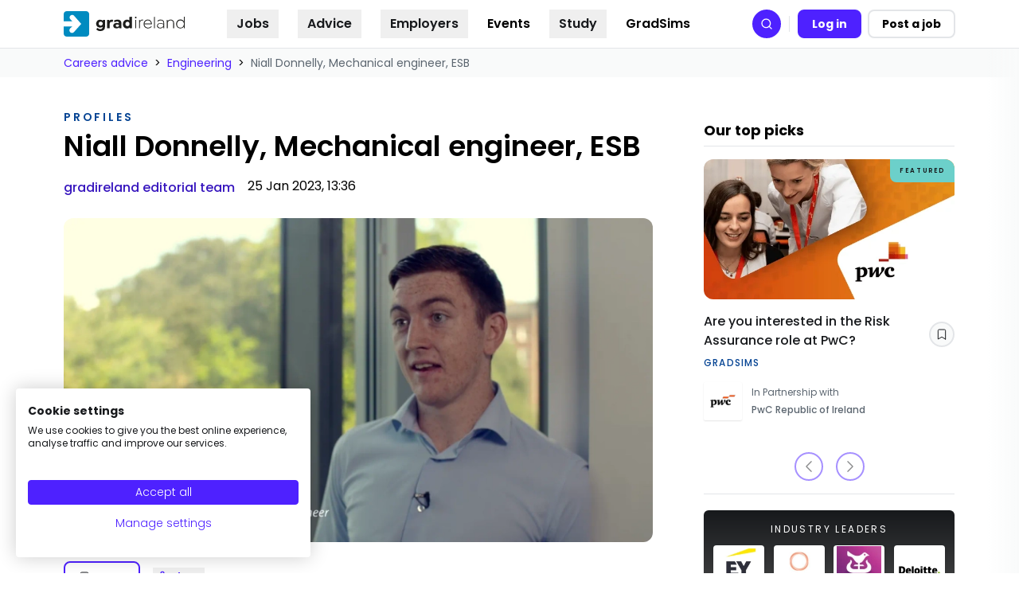

--- FILE ---
content_type: text/html
request_url: https://gradireland.com/careers-advice/engineering/niall-donnelly-mechanical-engineer-esb
body_size: 199602
content:
<!DOCTYPE html><html lang="en"><head><meta charSet="utf-8"/><meta http-equiv="x-ua-compatible" content="ie=edge"/><meta name="viewport" content="width=device-width, initial-scale=1, shrink-to-fit=no, maximum-scale=10"/><link rel="preconnect" href="https://www.googletagmanager.com"/><script async="" src="https://consent.cookiefirst.com/sites/gradireland.com-4f3fe9f7-2c44-4d98-8303-1bcb5fe516ec/consent.js"></script><meta name="generator" content="Gatsby 5.12.2"/><meta data-react-helmet="true" name="description" content="Niall Donnelly talks to gradireland about his job as a mechanical engineer with ESB. Find out what ha had to say about his experience."/><meta data-react-helmet="true" property="og:site_name" content="gradireland"/><meta data-react-helmet="true" property="og:url" content="https://gradireland.com/careers-advice/engineering/niall-donnelly-mechanical-engineer-esb"/><meta data-react-helmet="true" property="og:title" content="Niall Donnelly, Mechanical engineer, ESB"/><meta data-react-helmet="true" property="og:image:alt" content="Niall Donnelly, Mechanical engineer, ESB"/><meta data-react-helmet="true" property="og:updated_time" content="2023-01-25"/><meta data-react-helmet="true" property="og:image" content="https://gradireland.com/static/b236e0a9d760fbb40522d8812a36655e/a1340/niall_donnelly.webp"/><style data-href="/styles.88bcfb64ee44db7c3b90.css" data-identity="gatsby-global-css">*,:after,:before{--tw-border-spacing-x:0;--tw-border-spacing-y:0;--tw-translate-x:0;--tw-translate-y:0;--tw-rotate:0;--tw-skew-x:0;--tw-skew-y:0;--tw-scale-x:1;--tw-scale-y:1;--tw-pan-x: ;--tw-pan-y: ;--tw-pinch-zoom: ;--tw-scroll-snap-strictness:proximity;--tw-gradient-from-position: ;--tw-gradient-via-position: ;--tw-gradient-to-position: ;--tw-ordinal: ;--tw-slashed-zero: ;--tw-numeric-figure: ;--tw-numeric-spacing: ;--tw-numeric-fraction: ;--tw-ring-inset: ;--tw-ring-offset-width:0px;--tw-ring-offset-color:#fff;--tw-ring-color:rgba(59,130,246,.5);--tw-ring-offset-shadow:0 0 #0000;--tw-ring-shadow:0 0 #0000;--tw-shadow:0 0 #0000;--tw-shadow-colored:0 0 #0000;--tw-blur: ;--tw-brightness: ;--tw-contrast: ;--tw-grayscale: ;--tw-hue-rotate: ;--tw-invert: ;--tw-saturate: ;--tw-sepia: ;--tw-drop-shadow: ;--tw-backdrop-blur: ;--tw-backdrop-brightness: ;--tw-backdrop-contrast: ;--tw-backdrop-grayscale: ;--tw-backdrop-hue-rotate: ;--tw-backdrop-invert: ;--tw-backdrop-opacity: ;--tw-backdrop-saturate: ;--tw-backdrop-sepia: ;--tw-contain-size: ;--tw-contain-layout: ;--tw-contain-paint: ;--tw-contain-style: }::backdrop{--tw-border-spacing-x:0;--tw-border-spacing-y:0;--tw-translate-x:0;--tw-translate-y:0;--tw-rotate:0;--tw-skew-x:0;--tw-skew-y:0;--tw-scale-x:1;--tw-scale-y:1;--tw-pan-x: ;--tw-pan-y: ;--tw-pinch-zoom: ;--tw-scroll-snap-strictness:proximity;--tw-gradient-from-position: ;--tw-gradient-via-position: ;--tw-gradient-to-position: ;--tw-ordinal: ;--tw-slashed-zero: ;--tw-numeric-figure: ;--tw-numeric-spacing: ;--tw-numeric-fraction: ;--tw-ring-inset: ;--tw-ring-offset-width:0px;--tw-ring-offset-color:#fff;--tw-ring-color:rgba(59,130,246,.5);--tw-ring-offset-shadow:0 0 #0000;--tw-ring-shadow:0 0 #0000;--tw-shadow:0 0 #0000;--tw-shadow-colored:0 0 #0000;--tw-blur: ;--tw-brightness: ;--tw-contrast: ;--tw-grayscale: ;--tw-hue-rotate: ;--tw-invert: ;--tw-saturate: ;--tw-sepia: ;--tw-drop-shadow: ;--tw-backdrop-blur: ;--tw-backdrop-brightness: ;--tw-backdrop-contrast: ;--tw-backdrop-grayscale: ;--tw-backdrop-hue-rotate: ;--tw-backdrop-invert: ;--tw-backdrop-opacity: ;--tw-backdrop-saturate: ;--tw-backdrop-sepia: ;--tw-contain-size: ;--tw-contain-layout: ;--tw-contain-paint: ;--tw-contain-style: }/*! tailwindcss v3.4.17 | MIT License | https://tailwindcss.com*/*,:after,:before{border:0 solid #e3e5e8;box-sizing:border-box}:after,:before{--tw-content:""}:host,html{-webkit-text-size-adjust:100%;font-feature-settings:normal;-webkit-tap-highlight-color:transparent;font-family:ui-sans-serif,system-ui,sans-serif,Apple Color Emoji,Segoe UI Emoji,Segoe UI Symbol,Noto Color Emoji;font-variation-settings:normal;line-height:1.5;tab-size:4}body{line-height:inherit;margin:0}hr{border-top-width:1px;color:inherit;height:0}abbr:where([title]){-webkit-text-decoration:underline dotted;text-decoration:underline dotted}h1,h2,h3,h4,h5,h6{font-size:inherit;font-weight:inherit}a{color:inherit;text-decoration:inherit}b,strong{font-weight:bolder}code,kbd,pre,samp{font-feature-settings:normal;font-family:ui-monospace,SFMono-Regular,Menlo,Monaco,Consolas,Liberation Mono,Courier New,monospace;font-size:1em;font-variation-settings:normal}small{font-size:80%}sub,sup{font-size:75%;line-height:0;position:relative;vertical-align:baseline}sub{bottom:-.25em}sup{top:-.5em}table{border-collapse:collapse;border-color:inherit;text-indent:0}button,input,optgroup,select,textarea{font-feature-settings:inherit;color:inherit;font-family:inherit;font-size:100%;font-variation-settings:inherit;font-weight:inherit;letter-spacing:inherit;line-height:inherit;margin:0;padding:0}button,select{text-transform:none}button,input:where([type=button]),input:where([type=reset]),input:where([type=submit]){-webkit-appearance:button;background-color:transparent;background-image:none}:-moz-focusring{outline:auto}:-moz-ui-invalid{box-shadow:none}progress{vertical-align:baseline}::-webkit-inner-spin-button,::-webkit-outer-spin-button{height:auto}[type=search]{-webkit-appearance:textfield;outline-offset:-2px}::-webkit-search-decoration{-webkit-appearance:none}::-webkit-file-upload-button{-webkit-appearance:button;font:inherit}summary{display:list-item}blockquote,dd,dl,fieldset,figure,h1,h2,h3,h4,h5,h6,hr,p,pre{margin:0}fieldset,legend{padding:0}menu,ol,ul{list-style:none;margin:0;padding:0}dialog{padding:0}textarea{resize:vertical}input::placeholder,textarea::placeholder{color:#abb1ba;opacity:1}[role=button],button{cursor:pointer}:disabled{cursor:default}audio,canvas,embed,iframe,img,object,svg,video{display:block;vertical-align:middle}img,video{height:auto;max-width:100%}[hidden]:where(:not([hidden=until-found])){display:none}.heading-1,h1{font-size:3rem;font-weight:500;line-height:1}.heading-2,h2{font-size:1.875rem;font-weight:600;line-height:2.25rem}.heading-3,h3{font-size:1.5rem;font-weight:600;line-height:2rem}.heading-4,h4{font-size:1.25rem}.heading-4,.heading-5,h4,h5{font-weight:500;line-height:1.75rem}.heading-5,.heading-6,h5,h6{font-size:1.125rem}.heading-6,h6{font-weight:300;line-height:1.75rem}.container{width:100%}@media (min-width:48rem){.container{max-width:48rem}}@media (min-width:56rem){.container{max-width:56rem}}@media (min-width:64rem){.container{max-width:64rem}}@media (min-width:72rem){.container{max-width:72rem}}@media (min-width:80rem){.container{max-width:80rem}}@media (min-width:86rem){.container{max-width:86rem}}@media (min-width:640px){.container{max-width:640px}}@media (min-width:768px){.container{max-width:768px}}@media (min-width:1024px){.container{max-width:1024px}}@media (min-width:1280px){.container{max-width:1280px}}@media (min-width:1536px){.container{max-width:1536px}}.content-formatted{color:var(--tw-prose-body);max-width:65ch}.content-formatted :where(p):not(:where([class~=not-content-formatted],[class~=not-content-formatted] *)){margin-bottom:1.25em;margin-top:1.25em}.content-formatted :where([class~=lead]):not(:where([class~=not-content-formatted],[class~=not-content-formatted] *)){color:var(--tw-prose-lead);font-size:1.25em;line-height:1.6;margin-bottom:1.2em;margin-top:1.2em}.content-formatted :where(a):not(:where([class~=not-content-formatted],[class~=not-content-formatted] *)){border-bottom:1px dotted #5c6670;color:var(--tw-prose-links);font-weight:500;text-decoration:none}.content-formatted :where(a):not(:where([class~=not-content-formatted],[class~=not-content-formatted] *)):hover{border-bottom:1px dotted #17191c;color:rgb(var(--ids-color-primary-1100))}.content-formatted :where(strong):not(:where([class~=not-content-formatted],[class~=not-content-formatted] *)){color:var(--tw-prose-bold);font-weight:600}.content-formatted :where(a strong):not(:where([class~=not-content-formatted],[class~=not-content-formatted] *)){color:inherit}.content-formatted :where(blockquote strong):not(:where([class~=not-content-formatted],[class~=not-content-formatted] *)){color:inherit}.content-formatted :where(thead th strong):not(:where([class~=not-content-formatted],[class~=not-content-formatted] *)){color:inherit}.content-formatted :where(ol):not(:where([class~=not-content-formatted],[class~=not-content-formatted] *)){list-style-type:decimal;margin-bottom:1.25em;margin-top:1.25em;padding-inline-start:1.625em}.content-formatted :where(ol[type=A]):not(:where([class~=not-content-formatted],[class~=not-content-formatted] *)){list-style-type:upper-alpha}.content-formatted :where(ol[type=a]):not(:where([class~=not-content-formatted],[class~=not-content-formatted] *)){list-style-type:lower-alpha}.content-formatted :where(ol[type=A s]):not(:where([class~=not-content-formatted],[class~=not-content-formatted] *)){list-style-type:upper-alpha}.content-formatted :where(ol[type=a s]):not(:where([class~=not-content-formatted],[class~=not-content-formatted] *)){list-style-type:lower-alpha}.content-formatted :where(ol[type=I]):not(:where([class~=not-content-formatted],[class~=not-content-formatted] *)){list-style-type:upper-roman}.content-formatted :where(ol[type=i]):not(:where([class~=not-content-formatted],[class~=not-content-formatted] *)){list-style-type:lower-roman}.content-formatted :where(ol[type=I s]):not(:where([class~=not-content-formatted],[class~=not-content-formatted] *)){list-style-type:upper-roman}.content-formatted :where(ol[type=i s]):not(:where([class~=not-content-formatted],[class~=not-content-formatted] *)){list-style-type:lower-roman}.content-formatted :where(ol[type="1"]):not(:where([class~=not-content-formatted],[class~=not-content-formatted] *)){list-style-type:decimal}.content-formatted :where(ul):not(:where([class~=not-content-formatted],[class~=not-content-formatted] *)){list-style-type:disc;margin-bottom:1.25em;margin-top:1.25em;padding-inline-start:1.625em}.content-formatted :where(ol>li):not(:where([class~=not-content-formatted],[class~=not-content-formatted] *))::marker{color:var(--tw-prose-counters);font-weight:400}.content-formatted :where(ul>li):not(:where([class~=not-content-formatted],[class~=not-content-formatted] *))::marker{color:var(--tw-prose-bullets)}.content-formatted :where(dt):not(:where([class~=not-content-formatted],[class~=not-content-formatted] *)){color:var(--tw-prose-headings);font-weight:600;margin-top:1.25em}.content-formatted :where(hr):not(:where([class~=not-content-formatted],[class~=not-content-formatted] *)){border-color:var(--tw-prose-hr);border-top-width:1px;margin-bottom:3em;margin-top:3em}.content-formatted :where(blockquote):not(:where([class~=not-content-formatted],[class~=not-content-formatted] *)){border-inline-start-color:var(--tw-prose-quote-borders);border-inline-start-width:.25rem;color:var(--tw-prose-quotes);font-style:italic;font-weight:500;margin-bottom:1.6em;margin-top:1.6em;padding-inline-start:1em;quotes:"\201C""\201D""\2018""\2019"}.content-formatted :where(blockquote p:first-of-type):not(:where([class~=not-content-formatted],[class~=not-content-formatted] *)):before{content:open-quote}.content-formatted :where(blockquote p:last-of-type):not(:where([class~=not-content-formatted],[class~=not-content-formatted] *)):after{content:close-quote}.content-formatted :where(h1):not(:where([class~=not-content-formatted],[class~=not-content-formatted] *)){color:#17191c;font-size:1.875rem;font-weight:600;line-height:2.25rem;margin-bottom:.8888889em;margin-top:0}.content-formatted :where(h1 strong):not(:where([class~=not-content-formatted],[class~=not-content-formatted] *)){color:inherit;font-weight:900}.content-formatted :where(h2):not(:where([class~=not-content-formatted],[class~=not-content-formatted] *)){color:#17191c;font-size:1.25rem;font-weight:600;line-height:1.75rem;margin-bottom:1em;margin-top:2em}.content-formatted :where(h2 strong):not(:where([class~=not-content-formatted],[class~=not-content-formatted] *)){color:inherit;font-weight:800}.content-formatted :where(h3):not(:where([class~=not-content-formatted],[class~=not-content-formatted] *)){color:#17191c;font-size:1.125rem;font-weight:600;line-height:1.75rem;margin-bottom:.6em;margin-top:1.6em}.content-formatted :where(h3 strong):not(:where([class~=not-content-formatted],[class~=not-content-formatted] *)){color:inherit;font-weight:700}.content-formatted :where(h4):not(:where([class~=not-content-formatted],[class~=not-content-formatted] *)){color:#5c6670;font-size:1.125rem;font-weight:600;line-height:1.75rem;margin-bottom:.5em;margin-top:1.5em}.content-formatted :where(h4 strong):not(:where([class~=not-content-formatted],[class~=not-content-formatted] *)){color:inherit;font-weight:700}.content-formatted :where(img):not(:where([class~=not-content-formatted],[class~=not-content-formatted] *)){margin-bottom:2em;margin-top:2em}.content-formatted :where(picture):not(:where([class~=not-content-formatted],[class~=not-content-formatted] *)){display:block;margin-bottom:2em;margin-top:2em}.content-formatted :where(video):not(:where([class~=not-content-formatted],[class~=not-content-formatted] *)){margin-bottom:2em;margin-top:2em}.content-formatted :where(kbd):not(:where([class~=not-content-formatted],[class~=not-content-formatted] *)){border-radius:.3125rem;box-shadow:0 0 0 1px rgb(var(--tw-prose-kbd-shadows)/10%),0 3px 0 rgb(var(--tw-prose-kbd-shadows)/10%);color:var(--tw-prose-kbd);font-family:inherit;font-size:.875em;font-weight:500;padding-inline-end:.375em;padding-bottom:.1875em;padding-top:.1875em;padding-inline-start:.375em}.content-formatted :where(code):not(:where([class~=not-content-formatted],[class~=not-content-formatted] *)){color:var(--tw-prose-code);font-size:.875em;font-weight:600}.content-formatted :where(code):not(:where([class~=not-content-formatted],[class~=not-content-formatted] *)):before{content:"`"}.content-formatted :where(code):not(:where([class~=not-content-formatted],[class~=not-content-formatted] *)):after{content:"`"}.content-formatted :where(a code):not(:where([class~=not-content-formatted],[class~=not-content-formatted] *)){color:inherit}.content-formatted :where(h1 code):not(:where([class~=not-content-formatted],[class~=not-content-formatted] *)){color:inherit}.content-formatted :where(h2 code):not(:where([class~=not-content-formatted],[class~=not-content-formatted] *)){color:inherit;font-size:.875em}.content-formatted :where(h3 code):not(:where([class~=not-content-formatted],[class~=not-content-formatted] *)){color:inherit;font-size:.9em}.content-formatted :where(h4 code):not(:where([class~=not-content-formatted],[class~=not-content-formatted] *)){color:inherit}.content-formatted :where(blockquote code):not(:where([class~=not-content-formatted],[class~=not-content-formatted] *)){color:inherit}.content-formatted :where(thead th code):not(:where([class~=not-content-formatted],[class~=not-content-formatted] *)){color:inherit}.content-formatted :where(pre):not(:where([class~=not-content-formatted],[class~=not-content-formatted] *)){background-color:var(--tw-prose-pre-bg);border-radius:.375rem;color:var(--tw-prose-pre-code);font-size:.875em;font-weight:400;line-height:1.7142857;margin-bottom:1.7142857em;margin-top:1.7142857em;overflow-x:auto;padding-inline-end:1.1428571em;padding-bottom:.8571429em;padding-top:.8571429em;padding-inline-start:1.1428571em}.content-formatted :where(pre code):not(:where([class~=not-content-formatted],[class~=not-content-formatted] *)){background-color:transparent;border-radius:0;border-width:0;color:inherit;font-family:inherit;font-size:inherit;font-weight:inherit;line-height:inherit;padding:0}.content-formatted :where(pre code):not(:where([class~=not-content-formatted],[class~=not-content-formatted] *)):before{content:none}.content-formatted :where(pre code):not(:where([class~=not-content-formatted],[class~=not-content-formatted] *)):after{content:none}.content-formatted :where(table):not(:where([class~=not-content-formatted],[class~=not-content-formatted] *)){font-size:.875em;line-height:1.7142857;margin-bottom:2em;margin-top:2em;table-layout:auto;width:100%}.content-formatted :where(thead):not(:where([class~=not-content-formatted],[class~=not-content-formatted] *)){border-bottom-color:var(--tw-prose-th-borders);border-bottom-width:1px}.content-formatted :where(thead th):not(:where([class~=not-content-formatted],[class~=not-content-formatted] *)){color:var(--tw-prose-headings);font-weight:600;padding-inline-end:.5714286em;padding-bottom:.5714286em;padding-inline-start:.5714286em;vertical-align:bottom}.content-formatted :where(tbody tr):not(:where([class~=not-content-formatted],[class~=not-content-formatted] *)){border-bottom-color:var(--tw-prose-td-borders);border-bottom-width:1px}.content-formatted :where(tbody tr:last-child):not(:where([class~=not-content-formatted],[class~=not-content-formatted] *)){border-bottom-width:0}.content-formatted :where(tbody td):not(:where([class~=not-content-formatted],[class~=not-content-formatted] *)){vertical-align:baseline}.content-formatted :where(tfoot):not(:where([class~=not-content-formatted],[class~=not-content-formatted] *)){border-top-color:var(--tw-prose-th-borders);border-top-width:1px}.content-formatted :where(tfoot td):not(:where([class~=not-content-formatted],[class~=not-content-formatted] *)){vertical-align:top}.content-formatted :where(th,td):not(:where([class~=not-content-formatted],[class~=not-content-formatted] *)){text-align:start}.content-formatted :where(figure>*):not(:where([class~=not-content-formatted],[class~=not-content-formatted] *)){margin-bottom:0;margin-top:0}.content-formatted :where(figcaption):not(:where([class~=not-content-formatted],[class~=not-content-formatted] *)){color:var(--tw-prose-captions);font-size:.875em;line-height:1.4285714;margin-top:.8571429em}.content-formatted{--tw-prose-body:rgb(var(--ids-color-foreground));--tw-prose-headings:rgb(var(--ids-color-foreground));--tw-prose-lead:rgb(var(--ids-color-foreground));--tw-prose-links:rgb(var(--ids-color-primary));--tw-prose-bold:rgb(var(--ids-color-foreground));--tw-prose-counters:rgb(var(--ids-color-foreground),0.4);--tw-prose-bullets:rgb(var(--ids-color-foreground),0.4);--tw-prose-hr:rgb(var(--ids-color-foreground),0.2);--tw-prose-quotes:rgb(var(--ids-color-foreground),0.7);--tw-prose-quote-borders:rgb(var(--ids-color-foreground),0.4);--tw-prose-captions:rgb(var(--ids-color-foreground),0.7);--tw-prose-kbd:#111827;--tw-prose-kbd-shadows:17 24 39;--tw-prose-code:rgb(var(--ids-color-foreground));--tw-prose-pre-code:rgb(var(--ids-color-foreground));--tw-prose-pre-bg:rgb(var(--ids-color-primary-50));--tw-prose-th-borders:rgb(var(--ids-color-foreground),0.2);--tw-prose-td-borders:rgb(var(--ids-color-foreground),0.2);--tw-prose-invert-body:#d1d5db;--tw-prose-invert-headings:#fff;--tw-prose-invert-lead:#9ca3af;--tw-prose-invert-links:#fff;--tw-prose-invert-bold:#fff;--tw-prose-invert-counters:#9ca3af;--tw-prose-invert-bullets:#4b5563;--tw-prose-invert-hr:#374151;--tw-prose-invert-quotes:#f3f4f6;--tw-prose-invert-quote-borders:#374151;--tw-prose-invert-captions:#9ca3af;--tw-prose-invert-kbd:#fff;--tw-prose-invert-kbd-shadows:255 255 255;--tw-prose-invert-code:#fff;--tw-prose-invert-pre-code:#d1d5db;--tw-prose-invert-pre-bg:rgba(0,0,0,.5);--tw-prose-invert-th-borders:#4b5563;--tw-prose-invert-td-borders:#374151;font-size:1rem;line-height:1.75}.content-formatted :where(picture>img):not(:where([class~=not-content-formatted],[class~=not-content-formatted] *)){margin-bottom:0;margin-top:0}.content-formatted :where(li):not(:where([class~=not-content-formatted],[class~=not-content-formatted] *)){margin-bottom:.5em;margin-top:.5em}.content-formatted :where(ol>li):not(:where([class~=not-content-formatted],[class~=not-content-formatted] *)){padding-inline-start:.375em}.content-formatted :where(ul>li):not(:where([class~=not-content-formatted],[class~=not-content-formatted] *)){padding-inline-start:.375em}.content-formatted :where(.content-formatted>ul>li p):not(:where([class~=not-content-formatted],[class~=not-content-formatted] *)){margin-bottom:.75em;margin-top:.75em}.content-formatted :where(.content-formatted>ul>li>p:first-child):not(:where([class~=not-content-formatted],[class~=not-content-formatted] *)){margin-top:1.25em}.content-formatted :where(.content-formatted>ul>li>p:last-child):not(:where([class~=not-content-formatted],[class~=not-content-formatted] *)){margin-bottom:1.25em}.content-formatted :where(.content-formatted>ol>li>p:first-child):not(:where([class~=not-content-formatted],[class~=not-content-formatted] *)){margin-top:1.25em}.content-formatted :where(.content-formatted>ol>li>p:last-child):not(:where([class~=not-content-formatted],[class~=not-content-formatted] *)){margin-bottom:1.25em}.content-formatted :where(ul ul,ul ol,ol ul,ol ol):not(:where([class~=not-content-formatted],[class~=not-content-formatted] *)){margin-bottom:.75em;margin-top:.75em}.content-formatted :where(dl):not(:where([class~=not-content-formatted],[class~=not-content-formatted] *)){margin-bottom:1.25em;margin-top:1.25em}.content-formatted :where(dd):not(:where([class~=not-content-formatted],[class~=not-content-formatted] *)){margin-top:.5em;padding-inline-start:1.625em}.content-formatted :where(hr+*):not(:where([class~=not-content-formatted],[class~=not-content-formatted] *)){margin-top:0}.content-formatted :where(h2+*):not(:where([class~=not-content-formatted],[class~=not-content-formatted] *)){margin-top:0}.content-formatted :where(h3+*):not(:where([class~=not-content-formatted],[class~=not-content-formatted] *)){margin-top:0}.content-formatted :where(h4+*):not(:where([class~=not-content-formatted],[class~=not-content-formatted] *)){margin-top:0}.content-formatted :where(thead th:first-child):not(:where([class~=not-content-formatted],[class~=not-content-formatted] *)){padding-inline-start:0}.content-formatted :where(thead th:last-child):not(:where([class~=not-content-formatted],[class~=not-content-formatted] *)){padding-inline-end:0}.content-formatted :where(tbody td,tfoot td):not(:where([class~=not-content-formatted],[class~=not-content-formatted] *)){padding-inline-end:.5714286em;padding-bottom:.5714286em;padding-top:.5714286em;padding-inline-start:.5714286em}.content-formatted :where(tbody td:first-child,tfoot td:first-child):not(:where([class~=not-content-formatted],[class~=not-content-formatted] *)){padding-inline-start:0}.content-formatted :where(tbody td:last-child,tfoot td:last-child):not(:where([class~=not-content-formatted],[class~=not-content-formatted] *)){padding-inline-end:0}.content-formatted :where(figure):not(:where([class~=not-content-formatted],[class~=not-content-formatted] *)){margin-bottom:2em;margin-top:2em}.content-formatted :where(.content-formatted>:first-child):not(:where([class~=not-content-formatted],[class~=not-content-formatted] *)){margin-top:0}.content-formatted :where(.content-formatted>:last-child):not(:where([class~=not-content-formatted],[class~=not-content-formatted] *)){margin-bottom:0}.content-formatted :where(h5):not(:where([class~=not-content-formatted],[class~=not-content-formatted] *)){color:#17191c;font-size:1.125rem;font-weight:500;line-height:1.75rem}.content-formatted :where(h6):not(:where([class~=not-content-formatted],[class~=not-content-formatted] *)){color:#5c6670;font-size:1.125rem;font-weight:500;line-height:1.75rem}.sr-only{clip:rect(0,0,0,0);border-width:0;height:1px;margin:-1px;overflow:hidden;padding:0;position:absolute;white-space:nowrap;width:1px}.not-sr-only{clip:auto;height:auto;margin:0;overflow:visible;padding:0;position:static;white-space:normal;width:auto}.pointer-events-none{pointer-events:none}.pointer-events-auto{pointer-events:auto}.visible{visibility:visible}.invisible{visibility:hidden}.collapse{visibility:collapse}.static{position:static}.fixed{position:fixed}.absolute{position:absolute}.relative{position:relative}.sticky{position:sticky}.inset-0{inset:0}.inset-x-0{left:0;right:0}.inset-y-0{bottom:0;top:0}.-left-3{left:-.75rem}.-left-4{left:-1rem}.-left-\[250px\]{left:-250px}.-left-\[300px\]{left:-300px}.-right-0{right:0}.-right-1{right:-.25rem}.-right-2{right:-.5rem}.-right-20{right:-5rem}.-top-0{top:0}.-top-0\.5{top:-.125rem}.-top-1{top:-.25rem}.-top-2{top:-.5rem}.-top-4{top:-1rem}.-top-\[0\.1rem\]{top:-.1rem}.-top-\[3\.2px\]{top:-3.2px}.bottom-0{bottom:0}.bottom-4{bottom:1rem}.left-0{left:0}.left-1\/2{left:50%}.left-12{left:3rem}.left-2{left:.5rem}.left-3{left:.75rem}.left-3\.5{left:.875rem}.left-4{left:1rem}.left-\[-10px\]{left:-10px}.left-\[-400px\]{left:-400px}.left-\[50\%\]{left:50%}.left-\[9px\]{left:9px}.left-full{left:100%}.right-0{right:0}.right-1{right:.25rem}.right-2{right:.5rem}.right-4{right:1rem}.right-8{right:2rem}.top-0{top:0}.top-0\.5{top:.125rem}.top-1{top:.25rem}.top-1\.5{top:.375rem}.top-14{top:3.5rem}.top-2{top:.5rem}.top-2\.5{top:.625rem}.top-3{top:.75rem}.top-3\.5{top:.875rem}.top-4{top:1rem}.top-5{top:1.25rem}.top-6{top:1.5rem}.top-\[-0\.5rem\]{top:-.5rem}.top-\[1\.5px\]{top:1.5px}.top-\[100px\]{top:100px}.top-\[10px\]{top:10px}.top-\[141px\]{top:141px}.top-\[15\.75rem\]{top:15.75rem}.top-\[150px\]{top:150px}.top-\[18px\]{top:18px}.top-\[250px\]{top:250px}.top-\[2px\]{top:2px}.top-\[450px\]{top:450px}.top-\[50\%\]{top:50%}.top-\[59px\]{top:59px}.top-\[60px\]{top:60px}.isolate{isolation:isolate}.isolation-auto{isolation:auto}.-z-0,.z-0{z-index:0}.z-10{z-index:10}.z-20{z-index:20}.z-50{z-index:50}.z-\[-1\]{z-index:-1}.z-\[1\]{z-index:1}.z-\[20\]{z-index:20}.z-\[2\]{z-index:2}.z-\[5\]{z-index:5}.order-1{order:1}.order-2{order:2}.order-3{order:3}.order-last{order:9999}.col-span-2{grid-column:span 2/span 2}.col-span-3{grid-column:span 3/span 3}.col-start-1{grid-column-start:1}.col-start-2{grid-column-start:2}.col-start-4{grid-column-start:4}.col-end-2{grid-column-end:2}.col-end-3{grid-column-end:3}.row-span-1{grid-row:span 1/span 1}.row-span-2{grid-row:span 2/span 2}.row-span-3{grid-row:span 3/span 3}.row-start-1{grid-row-start:1}.row-start-2{grid-row-start:2}.row-start-3{grid-row-start:3}.row-end-3{grid-row-end:3}.\!m-0{margin:0!important}.-m-1{margin:-.25rem}.m-auto{margin:auto}.\!mx-0{margin-left:0!important;margin-right:0!important}.\!my-0{margin-bottom:0!important;margin-top:0!important}.-mx-0\.5{margin-left:-.125rem;margin-right:-.125rem}.-mx-1{margin-left:-.25rem;margin-right:-.25rem}.-mx-4{margin-left:-1rem;margin-right:-1rem}.-mx-8{margin-left:-2rem;margin-right:-2rem}.-mx-\[3px\]{margin-left:-3px;margin-right:-3px}.mx-10{margin-left:2.5rem;margin-right:2.5rem}.mx-3{margin-left:.75rem;margin-right:.75rem}.mx-4{margin-left:1rem;margin-right:1rem}.mx-6{margin-left:1.5rem;margin-right:1.5rem}.mx-auto{margin-left:auto;margin-right:auto}.my-1{margin-bottom:.25rem;margin-top:.25rem}.my-1\.5{margin-bottom:.375rem;margin-top:.375rem}.my-10{margin-bottom:2.5rem;margin-top:2.5rem}.my-2{margin-bottom:.5rem;margin-top:.5rem}.my-3{margin-bottom:.75rem;margin-top:.75rem}.my-4{margin-bottom:1rem;margin-top:1rem}.my-5{margin-bottom:1.25rem;margin-top:1.25rem}.my-6{margin-bottom:1.5rem;margin-top:1.5rem}.my-7{margin-bottom:1.75rem;margin-top:1.75rem}.my-8{margin-bottom:2rem;margin-top:2rem}.\!mt-0{margin-top:0!important}.\!mt-10{margin-top:2.5rem!important}.\!mt-2{margin-top:.5rem!important}.\!mt-6{margin-top:1.5rem!important}.-mb-0\.5{margin-bottom:-.125rem}.-mb-4{margin-bottom:-1rem}.-ml-1{margin-left:-.25rem}.-mr-0\.5{margin-right:-.125rem}.-mr-1{margin-right:-.25rem}.-mr-3{margin-right:-.75rem}.-mt-0\.5{margin-top:-.125rem}.-mt-1{margin-top:-.25rem}.-mt-2{margin-top:-.5rem}.-mt-4{margin-top:-1rem}.-mt-6{margin-top:-1.5rem}.-mt-8{margin-top:-2rem}.mb-1{margin-bottom:.25rem}.mb-1\.5{margin-bottom:.375rem}.mb-10{margin-bottom:2.5rem}.mb-12{margin-bottom:3rem}.mb-14{margin-bottom:3.5rem}.mb-16{margin-bottom:4rem}.mb-2{margin-bottom:.5rem}.mb-20{margin-bottom:5rem}.mb-3{margin-bottom:.75rem}.mb-4{margin-bottom:1rem}.mb-5{margin-bottom:1.25rem}.mb-6{margin-bottom:1.5rem}.mb-7{margin-bottom:1.75rem}.mb-8{margin-bottom:2rem}.mb-9{margin-bottom:2.25rem}.ml-0{margin-left:0}.ml-1{margin-left:.25rem}.ml-1\.5{margin-left:.375rem}.ml-2{margin-left:.5rem}.ml-3{margin-left:.75rem}.ml-4{margin-left:1rem}.ml-5{margin-left:1.25rem}.ml-auto{margin-left:auto}.mr-0\.5{margin-right:.125rem}.mr-1{margin-right:.25rem}.mr-2{margin-right:.5rem}.mr-2\.5{margin-right:.625rem}.mr-3{margin-right:.75rem}.mr-5{margin-right:1.25rem}.mr-6{margin-right:1.5rem}.mr-\[60px\]{margin-right:60px}.mt-0{margin-top:0}.mt-1{margin-top:.25rem}.mt-10{margin-top:2.5rem}.mt-11{margin-top:2.75rem}.mt-12{margin-top:3rem}.mt-2{margin-top:.5rem}.mt-3{margin-top:.75rem}.mt-32{margin-top:8rem}.mt-4{margin-top:1rem}.mt-5{margin-top:1.25rem}.mt-6{margin-top:1.5rem}.mt-7{margin-top:1.75rem}.mt-8{margin-top:2rem}.mt-9{margin-top:2.25rem}.mt-\[4px\]{margin-top:4px}.mt-auto{margin-top:auto}.line-clamp-1{-webkit-line-clamp:1}.line-clamp-1,.line-clamp-2{-webkit-box-orient:vertical;display:-webkit-box;overflow:hidden}.line-clamp-2{-webkit-line-clamp:2}.line-clamp-3{-webkit-line-clamp:3}.line-clamp-3,.line-clamp-4{-webkit-box-orient:vertical;display:-webkit-box;overflow:hidden}.line-clamp-4{-webkit-line-clamp:4}.line-clamp-5{-webkit-line-clamp:5}.line-clamp-5,.line-clamp-\[9\]{-webkit-box-orient:vertical;display:-webkit-box;overflow:hidden}.line-clamp-\[9\]{-webkit-line-clamp:9}.\!block{display:block!important}.block{display:block}.inline-block{display:inline-block}.inline{display:inline}.\!flex{display:flex!important}.flex{display:flex}.\!inline-flex{display:inline-flex!important}.inline-flex{display:inline-flex}.table{display:table}.inline-table{display:inline-table}.table-caption{display:table-caption}.table-cell{display:table-cell}.table-column{display:table-column}.table-column-group{display:table-column-group}.table-footer-group{display:table-footer-group}.table-header-group{display:table-header-group}.table-row-group{display:table-row-group}.table-row{display:table-row}.flow-root{display:flow-root}.grid{display:grid}.inline-grid{display:inline-grid}.contents{display:contents}.list-item{display:list-item}.hidden{display:none}.aspect-\[16\/9\]{aspect-ratio:16/9}.aspect-\[3\/2\]{aspect-ratio:3/2}.aspect-\[4\/3\]{aspect-ratio:4/3}.aspect-auto{aspect-ratio:auto}.aspect-square{aspect-ratio:1/1}.aspect-video{aspect-ratio:16/9}.size-10{height:2.5rem;width:2.5rem}.size-12{height:3rem;width:3rem}.size-14{height:3.5rem;width:3.5rem}.size-20{height:5rem;width:5rem}.size-28{height:7rem;width:7rem}.size-5{height:1.25rem;width:1.25rem}.size-8{height:2rem;width:2rem}.size-9{height:2.25rem;width:2.25rem}.size-\[28px\]{height:28px;width:28px}.size-\[32px\]{height:32px;width:32px}.size-\[36px\]{height:36px;width:36px}.size-\[48px\]{height:48px;width:48px}.size-\[56px\]{height:56px;width:56px}.\!h-auto{height:auto!important}.h-0{height:0}.h-1{height:.25rem}.h-1\.5{height:.375rem}.h-10{height:2.5rem}.h-11{height:2.75rem}.h-12{height:3rem}.h-14{height:3.5rem}.h-16{height:4rem}.h-2{height:.5rem}.h-2\.5{height:.625rem}.h-20{height:5rem}.h-24{height:6rem}.h-28{height:7rem}.h-3{height:.75rem}.h-3\.5{height:.875rem}.h-32{height:8rem}.h-4{height:1rem}.h-48{height:12rem}.h-5{height:1.25rem}.h-5\/6{height:83.333333%}.h-6{height:1.5rem}.h-7{height:1.75rem}.h-72{height:18rem}.h-8{height:2rem}.h-9{height:2.25rem}.h-\[10\.75rem\]{height:10.75rem}.h-\[100px\]{height:100px}.h-\[108px\]{height:108px}.h-\[11rem\]{height:11rem}.h-\[128px\]{height:128px}.h-\[13rem\]{height:13rem}.h-\[150px\]{height:150px}.h-\[196px\]{height:196px}.h-\[1px\]{height:1px}.h-\[200px\]{height:200px}.h-\[28px\]{height:28px}.h-\[3\.25rem\]{height:3.25rem}.h-\[32px\]{height:32px}.h-\[330px\]{height:330px}.h-\[336px\]{height:336px}.h-\[34px\]{height:34px}.h-\[350px\]{height:350px}.h-\[36px\]{height:36px}.h-\[435px\]{height:435px}.h-\[48px\]{height:48px}.h-\[4rem\]{height:4rem}.h-\[520px\]{height:520px}.h-\[52px\]{height:52px}.h-\[56px\]{height:56px}.h-\[58px\]{height:58px}.h-\[60px\]{height:60px}.h-\[644px\]{height:644px}.h-\[650px\]{height:650px}.h-\[70px\]{height:70px}.h-\[75px\]{height:75px}.h-\[80px\]{height:80px}.h-\[calc\(100\%_-_60px\)\]{height:calc(100% - 60px)}.h-\[calc\(100svh-52px\)\]{height:calc(100svh - 52px)}.h-\[calc\(var\(--radix-popover-content-available-height\)_-_106px\)\]{height:calc(var(--radix-popover-content-available-height) - 106px)}.h-\[calc\(var\(--radix-popover-content-available-height\)_-_154px\)\]{height:calc(var(--radix-popover-content-available-height) - 154px)}.h-\[var\(--radix-select-trigger-height\)\]{height:var(--radix-select-trigger-height)}.h-auto{height:auto}.h-content{height:calc(100svh - var(--ids-dimension-content-padding))}.h-fit{height:-moz-fit-content;height:fit-content}.h-full{height:100%}.h-px{height:1px}.\!max-h-\[710px\]{max-height:710px!important}.max-h-0{max-height:0}.max-h-5{max-height:1.25rem}.max-h-96{max-height:24rem}.max-h-\[--radix-popper-available-height\]{max-height:var(--radix-popper-available-height)}.max-h-\[450px\]{max-height:450px}.max-h-\[75\%\]{max-height:75%}.max-h-\[calc\(100svh_-_2rem\)\]{max-height:calc(100svh - 2rem)}.max-h-\[calc\(100vh-280px\)\]{max-height:calc(100vh - 280px)}.max-h-\[calc\(100vh-5rem\)\]{max-height:calc(100vh - 5rem)}.max-h-content{max-height:calc(100svh - var(--ids-dimension-content-padding))}.min-h-0{min-height:0}.min-h-12{min-height:3rem}.min-h-5{min-height:1.25rem}.min-h-6{min-height:1.5rem}.min-h-7{min-height:1.75rem}.min-h-8{min-height:2rem}.min-h-96{min-height:24rem}.min-h-\[100svh\]{min-height:100svh}.min-h-\[10rem\]{min-height:10rem}.min-h-\[11rem\]{min-height:11rem}.min-h-\[22px\]{min-height:22px}.min-h-\[24px\]{min-height:24px}.min-h-\[27rem\]{min-height:27rem}.min-h-\[28px\]{min-height:28px}.min-h-\[28rem\]{min-height:28rem}.min-h-\[3\.25rem\]{min-height:3.25rem}.min-h-\[3\.5rem\]{min-height:3.5rem}.min-h-\[35\.8rem\]{min-height:35.8rem}.min-h-\[35rem\]{min-height:35rem}.min-h-\[360px\]{min-height:360px}.min-h-\[36px\]{min-height:36px}.min-h-\[3rem\]{min-height:3rem}.min-h-\[40px\]{min-height:40px}.min-h-\[48px\]{min-height:48px}.min-h-\[4rem\]{min-height:4rem}.min-h-\[50vh\]{min-height:50vh}.min-h-\[56px\]{min-height:56px}.min-h-\[76px\]{min-height:76px}.min-h-\[85px\]{min-height:85px}.min-h-\[calc\(100svh_-_60px\)\]{min-height:calc(100svh - 60px)}.min-h-content{min-height:calc(100svh - var(--ids-dimension-content-padding))}.min-h-screen{min-height:100vh}.w-0{width:0}.w-1{width:.25rem}.w-1\.5{width:.375rem}.w-10{width:2.5rem}.w-11{width:2.75rem}.w-12{width:3rem}.w-14{width:3.5rem}.w-16{width:4rem}.w-2{width:.5rem}.w-2\.5{width:.625rem}.w-20{width:5rem}.w-24{width:6rem}.w-28{width:7rem}.w-3{width:.75rem}.w-3\.5{width:.875rem}.w-3\/4{width:75%}.w-4{width:1rem}.w-5{width:1.25rem}.w-56{width:14rem}.w-6{width:1.5rem}.w-7{width:1.75rem}.w-72{width:18rem}.w-8{width:2rem}.w-8\/12{width:66.666667%}.w-9{width:2.25rem}.w-96{width:24rem}.w-\[--radix-popper-anchor-width\]{width:var(--radix-popper-anchor-width)}.w-\[100px\]{width:100px}.w-\[104px\]{width:104px}.w-\[108px\]{width:108px}.w-\[128px\]{width:128px}.w-\[14px\]{width:14px}.w-\[150px\]{width:150px}.w-\[196px\]{width:196px}.w-\[1px\]{width:1px}.w-\[200px\]{width:200px}.w-\[252px\]{width:252px}.w-\[28px\]{width:28px}.w-\[350px\]{width:350px}.w-\[36px\]{width:36px}.w-\[435px\]{width:435px}.w-\[48px\]{width:48px}.w-\[5\.25rem\]{width:5.25rem}.w-\[520px\]{width:520px}.w-\[56px\]{width:56px}.w-\[58px\]{width:58px}.w-\[644px\]{width:644px}.w-\[650px\]{width:650px}.w-\[70px\]{width:70px}.w-\[72px\]{width:72px}.w-\[80px\]{width:80px}.w-\[84px\]{width:84px}.w-auto{width:auto}.w-content{width:calc(100svw - var(--ids-dimension-content-padding))}.w-fit{width:-moz-fit-content;width:fit-content}.w-full{width:100%}.w-screen{width:100vw}.min-w-0{min-width:0}.min-w-72{min-width:18rem}.min-w-8{min-width:2rem}.min-w-\[10rem\]{min-width:10rem}.min-w-\[135px\]{min-width:135px}.min-w-\[14px\]{min-width:14px}.min-w-\[16px\]{min-width:16px}.min-w-\[20px\]{min-width:20px}.min-w-\[24px\]{min-width:24px}.min-w-\[260px\]{min-width:260px}.min-w-\[28px\]{min-width:28px}.min-w-\[32px\]{min-width:32px}.min-w-\[36px\]{min-width:36px}.min-w-\[3rem\]{min-width:3rem}.min-w-\[48px\]{min-width:48px}.min-w-\[56px\]{min-width:56px}.min-w-\[80px\]{min-width:80px}.min-w-\[8rem\]{min-width:8rem}.min-w-\[calc\(var\(--radix-select-trigger-width\)_-_18px\)\]{min-width:calc(var(--radix-select-trigger-width) - 18px)}.min-w-content{min-width:calc(100svw - var(--ids-dimension-content-padding))}.min-w-fit{min-width:-moz-fit-content;min-width:fit-content}.min-w-max{min-width:-moz-max-content;min-width:max-content}.\!max-w-\[27rem\]{max-width:27rem!important}.max-w-2xl{max-width:42rem}.max-w-4xl{max-width:56rem}.max-w-5{max-width:1.25rem}.max-w-64{max-width:16rem}.max-w-6xl{max-width:72rem}.max-w-7xl{max-width:80rem}.max-w-\[12\.4rem\]{max-width:12.4rem}.max-w-\[14rem\]{max-width:14rem}.max-w-\[15rem\]{max-width:15rem}.max-w-\[16rem\]{max-width:16rem}.max-w-\[1880px\]{max-width:1880px}.max-w-\[200px\]{max-width:200px}.max-w-\[220px\]{max-width:220px}.max-w-\[224px\]{max-width:224px}.max-w-\[23rem\]{max-width:23rem}.max-w-\[260px\]{max-width:260px}.max-w-\[265px\]{max-width:265px}.max-w-\[300px\]{max-width:300px}.max-w-\[30rem\]{max-width:30rem}.max-w-\[345px\]{max-width:345px}.max-w-\[450px\]{max-width:450px}.max-w-\[480px\]{max-width:480px}.max-w-\[500px\]{max-width:500px}.max-w-\[590px\]{max-width:590px}.max-w-\[600px\]{max-width:600px}.max-w-\[calc\(100vw_-_66px\)\]{max-width:calc(100vw - 66px)}.max-w-\[calc\(100vw_-_84px\)\]{max-width:calc(100vw - 84px)}.max-w-content{max-width:calc(100svw - var(--ids-dimension-content-padding))}.max-w-full{max-width:100%}.max-w-lg{max-width:32rem}.max-w-max{max-width:-moz-max-content;max-width:max-content}.max-w-md{max-width:28rem}.max-w-none{max-width:none}.max-w-sm{max-width:24rem}.max-w-xl{max-width:36rem}.flex-1{flex:1 1}.flex-shrink-0{flex-shrink:0}.shrink{flex-shrink:1}.shrink-0{flex-shrink:0}.flex-grow{flex-grow:1}.flex-grow-0{flex-grow:0}.grow{flex-grow:1}.grow-0{flex-grow:0}.basis-full{flex-basis:100%}.caption-bottom{caption-side:bottom}.border-collapse{border-collapse:collapse}.border-separate{border-collapse:separate}.border-spacing-y-2{--tw-border-spacing-y:0.5rem;border-spacing:var(--tw-border-spacing-x) var(--tw-border-spacing-y)}.origin-\[0\]{transform-origin:0}.-translate-x-1\/2{--tw-translate-x:-50%}.-translate-x-1\/2,.-translate-y-0{transform:translate(var(--tw-translate-x),var(--tw-translate-y)) rotate(var(--tw-rotate)) skewX(var(--tw-skew-x)) skewY(var(--tw-skew-y)) scaleX(var(--tw-scale-x)) scaleY(var(--tw-scale-y))}.-translate-y-0{--tw-translate-y:-0px}.translate-x-0{--tw-translate-x:0px}.translate-x-0,.translate-x-\[-50\%\]{transform:translate(var(--tw-translate-x),var(--tw-translate-y)) rotate(var(--tw-rotate)) skewX(var(--tw-skew-x)) skewY(var(--tw-skew-y)) scaleX(var(--tw-scale-x)) scaleY(var(--tw-scale-y))}.translate-x-\[-50\%\]{--tw-translate-x:-50%}.translate-x-full{--tw-translate-x:100%}.translate-x-full,.translate-y-0{transform:translate(var(--tw-translate-x),var(--tw-translate-y)) rotate(var(--tw-rotate)) skewX(var(--tw-skew-x)) skewY(var(--tw-skew-y)) scaleX(var(--tw-scale-x)) scaleY(var(--tw-scale-y))}.translate-y-0{--tw-translate-y:0px}.translate-y-4{--tw-translate-y:1rem}.translate-y-4,.translate-y-\[-50\%\]{transform:translate(var(--tw-translate-x),var(--tw-translate-y)) rotate(var(--tw-rotate)) skewX(var(--tw-skew-x)) skewY(var(--tw-skew-y)) scaleX(var(--tw-scale-x)) scaleY(var(--tw-scale-y))}.translate-y-\[-50\%\]{--tw-translate-y:-50%}.-rotate-2{--tw-rotate:-2deg}.-rotate-2,.-rotate-90{transform:translate(var(--tw-translate-x),var(--tw-translate-y)) rotate(var(--tw-rotate)) skewX(var(--tw-skew-x)) skewY(var(--tw-skew-y)) scaleX(var(--tw-scale-x)) scaleY(var(--tw-scale-y))}.-rotate-90{--tw-rotate:-90deg}.-rotate-\[-49deg\]{--tw-rotate:49deg}.-rotate-\[-49deg\],.-rotate-\[50deg\]{transform:translate(var(--tw-translate-x),var(--tw-translate-y)) rotate(var(--tw-rotate)) skewX(var(--tw-skew-x)) skewY(var(--tw-skew-y)) scaleX(var(--tw-scale-x)) scaleY(var(--tw-scale-y))}.-rotate-\[50deg\]{--tw-rotate:-50deg}.rotate-180{--tw-rotate:180deg}.rotate-180,.rotate-2{transform:translate(var(--tw-translate-x),var(--tw-translate-y)) rotate(var(--tw-rotate)) skewX(var(--tw-skew-x)) skewY(var(--tw-skew-y)) scaleX(var(--tw-scale-x)) scaleY(var(--tw-scale-y))}.rotate-2{--tw-rotate:2deg}.rotate-45{--tw-rotate:45deg}.rotate-45,.rotate-90{transform:translate(var(--tw-translate-x),var(--tw-translate-y)) rotate(var(--tw-rotate)) skewX(var(--tw-skew-x)) skewY(var(--tw-skew-y)) scaleX(var(--tw-scale-x)) scaleY(var(--tw-scale-y))}.rotate-90{--tw-rotate:90deg}.rotate-\[25deg\]{--tw-rotate:25deg}.rotate-\[25deg\],.scale-100{transform:translate(var(--tw-translate-x),var(--tw-translate-y)) rotate(var(--tw-rotate)) skewX(var(--tw-skew-x)) skewY(var(--tw-skew-y)) scaleX(var(--tw-scale-x)) scaleY(var(--tw-scale-y))}.scale-100{--tw-scale-x:1;--tw-scale-y:1}.scale-95{--tw-scale-x:.95;--tw-scale-y:.95}.scale-95,.scale-\[\.93\]{transform:translate(var(--tw-translate-x),var(--tw-translate-y)) rotate(var(--tw-rotate)) skewX(var(--tw-skew-x)) skewY(var(--tw-skew-y)) scaleX(var(--tw-scale-x)) scaleY(var(--tw-scale-y))}.scale-\[\.93\]{--tw-scale-x:.93;--tw-scale-y:.93}.transform{transform:translate(var(--tw-translate-x),var(--tw-translate-y)) rotate(var(--tw-rotate)) skewX(var(--tw-skew-x)) skewY(var(--tw-skew-y)) scaleX(var(--tw-scale-x)) scaleY(var(--tw-scale-y))}@keyframes pulse{50%{opacity:.5}}.animate-pulse{animation:pulse 2s cubic-bezier(.4,0,.6,1) infinite}@keyframes spin{to{transform:rotate(1turn)}}.animate-spin{animation:spin 1s linear infinite}.cursor-default{cursor:default}.cursor-not-allowed{cursor:not-allowed}.cursor-pointer{cursor:pointer}.touch-none{touch-action:none}.touch-pan-x{--tw-pan-x:pan-x}.touch-pan-x,.touch-pinch-zoom{touch-action:var(--tw-pan-x) var(--tw-pan-y) var(--tw-pinch-zoom)}.touch-pinch-zoom{--tw-pinch-zoom:pinch-zoom}.select-none{-webkit-user-select:none;user-select:none}.resize{resize:both}.snap-x{scroll-snap-type:x var(--tw-scroll-snap-strictness)}.snap-mandatory{--tw-scroll-snap-strictness:mandatory}.scroll-mt-16{scroll-margin-top:4rem}.list-disc{list-style-type:disc}.list-none{list-style-type:none}.auto-cols-max{grid-auto-columns:max-content}.grid-flow-col{grid-auto-flow:column}.grid-cols-1{grid-template-columns:repeat(1,minmax(0,1fr))}.grid-cols-2{grid-template-columns:repeat(2,minmax(0,1fr))}.grid-cols-3{grid-template-columns:repeat(3,minmax(0,1fr))}.grid-cols-\[1fr_100px\]{grid-template-columns:1fr 100px}.grid-cols-\[5\%_91\%_4\%\]{grid-template-columns:5% 91% 4%}.grid-cols-\[56px_repeat\(2\2c _1fr\)_auto\]{grid-template-columns:56px repeat(2,1fr) auto}.grid-cols-\[max-content_1fr\]{grid-template-columns:max-content 1fr}.grid-cols-\[min-content\2c auto\],.grid-cols-\[min-content_auto\]{grid-template-columns:min-content auto}.grid-cols-\[minmax\(0px\2c _1fr\)\]{grid-template-columns:minmax(0,1fr)}.grid-cols-\[repeat\(auto-fill\2c minmax\(250px\2c 1fr\)\)\]{grid-template-columns:repeat(auto-fill,minmax(250px,1fr))}.grid-rows-2{grid-template-rows:repeat(2,minmax(0,1fr))}.grid-rows-\[1fr\]{grid-template-rows:1fr}.grid-rows-\[auto\]{grid-template-rows:auto}.grid-rows-\[max-content\]{grid-template-rows:max-content}.grid-rows-\[max-content_1fr\]{grid-template-rows:max-content 1fr}.grid-rows-\[max-content_1fr_auto\]{grid-template-rows:max-content 1fr auto}.grid-rows-\[min-content\2c 1fr\2c min-content\]{grid-template-rows:min-content 1fr min-content}.grid-rows-\[min-content\2c 1fr\]{grid-template-rows:min-content 1fr}.flex-row{flex-direction:row}.flex-row-reverse{flex-direction:row-reverse}.flex-col{flex-direction:column}.flex-col-reverse{flex-direction:column-reverse}.flex-wrap{flex-wrap:wrap}.flex-nowrap{flex-wrap:nowrap}.place-content-center{place-content:center}.place-items-center{place-items:center}.content-center{align-content:center}.content-start{align-content:flex-start}.content-end{align-content:flex-end}.content-between{align-content:space-between}.items-start{align-items:flex-start}.items-end{align-items:flex-end}.items-center{align-items:center}.items-stretch{align-items:stretch}.justify-start{justify-content:flex-start}.justify-end{justify-content:flex-end}.justify-center{justify-content:center}.justify-between{justify-content:space-between}.justify-around{justify-content:space-around}.justify-items-start{justify-items:start}.justify-items-center{justify-items:center}.\!gap-3{gap:.75rem!important}.gap-0{gap:0}.gap-1{gap:.25rem}.gap-1\.5{gap:.375rem}.gap-10{gap:2.5rem}.gap-2{gap:.5rem}.gap-3{gap:.75rem}.gap-4{gap:1rem}.gap-5{gap:1.25rem}.gap-6{gap:1.5rem}.gap-x-1{column-gap:.25rem}.gap-x-2{column-gap:.5rem}.gap-x-3{column-gap:.75rem}.gap-x-4{column-gap:1rem}.gap-x-6{column-gap:1.5rem}.gap-x-8{column-gap:2rem}.gap-y-1{row-gap:.25rem}.gap-y-12{row-gap:3rem}.gap-y-4{row-gap:1rem}.space-x-0>:not([hidden])~:not([hidden]){--tw-space-x-reverse:0;margin-left:calc(0px*(1 - var(--tw-space-x-reverse)));margin-right:calc(0px*var(--tw-space-x-reverse))}.space-x-0\.5>:not([hidden])~:not([hidden]){--tw-space-x-reverse:0;margin-left:calc(.125rem*(1 - var(--tw-space-x-reverse)));margin-right:calc(.125rem*var(--tw-space-x-reverse))}.space-x-1>:not([hidden])~:not([hidden]){--tw-space-x-reverse:0;margin-left:calc(.25rem*(1 - var(--tw-space-x-reverse)));margin-right:calc(.25rem*var(--tw-space-x-reverse))}.space-x-1\.5>:not([hidden])~:not([hidden]){--tw-space-x-reverse:0;margin-left:calc(.375rem*(1 - var(--tw-space-x-reverse)));margin-right:calc(.375rem*var(--tw-space-x-reverse))}.space-x-2>:not([hidden])~:not([hidden]){--tw-space-x-reverse:0;margin-left:calc(.5rem*(1 - var(--tw-space-x-reverse)));margin-right:calc(.5rem*var(--tw-space-x-reverse))}.space-x-3>:not([hidden])~:not([hidden]){--tw-space-x-reverse:0;margin-left:calc(.75rem*(1 - var(--tw-space-x-reverse)));margin-right:calc(.75rem*var(--tw-space-x-reverse))}.space-x-4>:not([hidden])~:not([hidden]){--tw-space-x-reverse:0;margin-left:calc(1rem*(1 - var(--tw-space-x-reverse)));margin-right:calc(1rem*var(--tw-space-x-reverse))}.space-x-5>:not([hidden])~:not([hidden]){--tw-space-x-reverse:0;margin-left:calc(1.25rem*(1 - var(--tw-space-x-reverse)));margin-right:calc(1.25rem*var(--tw-space-x-reverse))}.space-x-6>:not([hidden])~:not([hidden]){--tw-space-x-reverse:0;margin-left:calc(1.5rem*(1 - var(--tw-space-x-reverse)));margin-right:calc(1.5rem*var(--tw-space-x-reverse))}.space-x-7>:not([hidden])~:not([hidden]){--tw-space-x-reverse:0;margin-left:calc(1.75rem*(1 - var(--tw-space-x-reverse)));margin-right:calc(1.75rem*var(--tw-space-x-reverse))}.space-x-8>:not([hidden])~:not([hidden]){--tw-space-x-reverse:0;margin-left:calc(2rem*(1 - var(--tw-space-x-reverse)));margin-right:calc(2rem*var(--tw-space-x-reverse))}.space-x-9>:not([hidden])~:not([hidden]){--tw-space-x-reverse:0;margin-left:calc(2.25rem*(1 - var(--tw-space-x-reverse)));margin-right:calc(2.25rem*var(--tw-space-x-reverse))}.space-y-0>:not([hidden])~:not([hidden]){--tw-space-y-reverse:0;margin-bottom:calc(0px*var(--tw-space-y-reverse));margin-top:calc(0px*(1 - var(--tw-space-y-reverse)))}.space-y-0\.5>:not([hidden])~:not([hidden]){--tw-space-y-reverse:0;margin-bottom:calc(.125rem*var(--tw-space-y-reverse));margin-top:calc(.125rem*(1 - var(--tw-space-y-reverse)))}.space-y-1>:not([hidden])~:not([hidden]){--tw-space-y-reverse:0;margin-bottom:calc(.25rem*var(--tw-space-y-reverse));margin-top:calc(.25rem*(1 - var(--tw-space-y-reverse)))}.space-y-1\.5>:not([hidden])~:not([hidden]){--tw-space-y-reverse:0;margin-bottom:calc(.375rem*var(--tw-space-y-reverse));margin-top:calc(.375rem*(1 - var(--tw-space-y-reverse)))}.space-y-10>:not([hidden])~:not([hidden]){--tw-space-y-reverse:0;margin-bottom:calc(2.5rem*var(--tw-space-y-reverse));margin-top:calc(2.5rem*(1 - var(--tw-space-y-reverse)))}.space-y-12>:not([hidden])~:not([hidden]){--tw-space-y-reverse:0;margin-bottom:calc(3rem*var(--tw-space-y-reverse));margin-top:calc(3rem*(1 - var(--tw-space-y-reverse)))}.space-y-16>:not([hidden])~:not([hidden]){--tw-space-y-reverse:0;margin-bottom:calc(4rem*var(--tw-space-y-reverse));margin-top:calc(4rem*(1 - var(--tw-space-y-reverse)))}.space-y-2>:not([hidden])~:not([hidden]){--tw-space-y-reverse:0;margin-bottom:calc(.5rem*var(--tw-space-y-reverse));margin-top:calc(.5rem*(1 - var(--tw-space-y-reverse)))}.space-y-2\.5>:not([hidden])~:not([hidden]){--tw-space-y-reverse:0;margin-bottom:calc(.625rem*var(--tw-space-y-reverse));margin-top:calc(.625rem*(1 - var(--tw-space-y-reverse)))}.space-y-3>:not([hidden])~:not([hidden]){--tw-space-y-reverse:0;margin-bottom:calc(.75rem*var(--tw-space-y-reverse));margin-top:calc(.75rem*(1 - var(--tw-space-y-reverse)))}.space-y-4>:not([hidden])~:not([hidden]){--tw-space-y-reverse:0;margin-bottom:calc(1rem*var(--tw-space-y-reverse));margin-top:calc(1rem*(1 - var(--tw-space-y-reverse)))}.space-y-5>:not([hidden])~:not([hidden]){--tw-space-y-reverse:0;margin-bottom:calc(1.25rem*var(--tw-space-y-reverse));margin-top:calc(1.25rem*(1 - var(--tw-space-y-reverse)))}.space-y-6>:not([hidden])~:not([hidden]){--tw-space-y-reverse:0;margin-bottom:calc(1.5rem*var(--tw-space-y-reverse));margin-top:calc(1.5rem*(1 - var(--tw-space-y-reverse)))}.space-y-7>:not([hidden])~:not([hidden]){--tw-space-y-reverse:0;margin-bottom:calc(1.75rem*var(--tw-space-y-reverse));margin-top:calc(1.75rem*(1 - var(--tw-space-y-reverse)))}.space-y-8>:not([hidden])~:not([hidden]){--tw-space-y-reverse:0;margin-bottom:calc(2rem*var(--tw-space-y-reverse));margin-top:calc(2rem*(1 - var(--tw-space-y-reverse)))}.space-y-reverse>:not([hidden])~:not([hidden]){--tw-space-y-reverse:1}.space-x-reverse>:not([hidden])~:not([hidden]){--tw-space-x-reverse:1}.divide-x>:not([hidden])~:not([hidden]){--tw-divide-x-reverse:0;border-left-width:calc(1px*(1 - var(--tw-divide-x-reverse)));border-right-width:calc(1px*var(--tw-divide-x-reverse))}.divide-y>:not([hidden])~:not([hidden]){--tw-divide-y-reverse:0;border-bottom-width:calc(1px*var(--tw-divide-y-reverse));border-top-width:calc(1px*(1 - var(--tw-divide-y-reverse)))}.divide-y-reverse>:not([hidden])~:not([hidden]){--tw-divide-y-reverse:1}.divide-x-reverse>:not([hidden])~:not([hidden]){--tw-divide-x-reverse:1}.divide-solid>:not([hidden])~:not([hidden]){border-style:solid}.divide-gray-200>:not([hidden])~:not([hidden]){--tw-divide-opacity:1;border-color:rgb(227 229 232/var(--tw-divide-opacity,1))}.self-start{align-self:flex-start}.self-center{align-self:center}.justify-self-start{justify-self:start}.justify-self-end{justify-self:end}.justify-self-center{justify-self:center}.overflow-auto{overflow:auto}.overflow-hidden{overflow:hidden}.overflow-clip{overflow:clip}.overflow-visible{overflow:visible}.overflow-scroll{overflow:scroll}.overflow-x-auto{overflow-x:auto}.overflow-y-auto{overflow-y:auto}.overflow-x-hidden{overflow-x:hidden}.overflow-y-hidden{overflow-y:hidden}.overflow-x-scroll{overflow-x:scroll}.overflow-y-scroll{overflow-y:scroll}.scroll-smooth{scroll-behavior:smooth}.truncate{overflow:hidden;white-space:nowrap}.text-ellipsis,.truncate{text-overflow:ellipsis}.text-clip{text-overflow:clip}.whitespace-normal{white-space:normal}.whitespace-nowrap{white-space:nowrap}.text-wrap{text-wrap:wrap}.text-balance{text-wrap:balance}.break-words{overflow-wrap:break-word}.\!rounded-full{border-radius:9999px!important}.\!rounded-none{border-radius:0!important}.rounded{border-radius:.25rem}.rounded-2xl{border-radius:1rem}.rounded-3xl{border-radius:1.25rem}.rounded-\[20px\]{border-radius:20px}.rounded-\[inherit\]{border-radius:inherit}.rounded-full{border-radius:9999px}.rounded-lg{border-radius:.5rem}.rounded-md{border-radius:.375rem}.rounded-none{border-radius:0}.rounded-sm{border-radius:.125rem}.rounded-xl{border-radius:.75rem}.rounded-b{border-bottom-left-radius:.25rem;border-bottom-right-radius:.25rem}.rounded-b-2xl{border-bottom-left-radius:1rem;border-bottom-right-radius:1rem}.rounded-b-lg{border-bottom-left-radius:.5rem;border-bottom-right-radius:.5rem}.rounded-b-xl{border-bottom-left-radius:.75rem;border-bottom-right-radius:.75rem}.rounded-e{border-end-end-radius:.25rem;border-start-end-radius:.25rem}.rounded-l{border-bottom-left-radius:.25rem;border-top-left-radius:.25rem}.rounded-l-full{border-bottom-left-radius:9999px;border-top-left-radius:9999px}.rounded-r{border-bottom-right-radius:.25rem;border-top-right-radius:.25rem}.rounded-r-full{border-bottom-right-radius:9999px;border-top-right-radius:9999px}.rounded-r-lg{border-bottom-right-radius:.5rem;border-top-right-radius:.5rem}.rounded-r-none{border-bottom-right-radius:0;border-top-right-radius:0}.rounded-s{border-end-start-radius:.25rem;border-start-start-radius:.25rem}.rounded-t{border-top-left-radius:.25rem;border-top-right-radius:.25rem}.rounded-t-2xl{border-top-left-radius:1rem;border-top-right-radius:1rem}.rounded-t-3xl{border-top-left-radius:1.25rem;border-top-right-radius:1.25rem}.rounded-t-lg{border-top-left-radius:.5rem;border-top-right-radius:.5rem}.rounded-t-none{border-top-left-radius:0;border-top-right-radius:0}.rounded-t-xl{border-top-left-radius:.75rem;border-top-right-radius:.75rem}.rounded-bl{border-bottom-left-radius:.25rem}.rounded-bl-lg{border-bottom-left-radius:.5rem}.rounded-br{border-bottom-right-radius:.25rem}.rounded-ee{border-end-end-radius:.25rem}.rounded-es{border-end-start-radius:.25rem}.rounded-se{border-start-end-radius:.25rem}.rounded-ss{border-start-start-radius:.25rem}.rounded-tl{border-top-left-radius:.25rem}.rounded-tr{border-top-right-radius:.25rem}.rounded-tr-lg{border-top-right-radius:.5rem}.rounded-tr-md{border-top-right-radius:.375rem}.\!border-0{border-width:0!important}.border{border-width:1px}.border-0{border-width:0}.border-2{border-width:2px}.border-4{border-width:4px}.border-\[1px\]{border-width:1px}.border-\[2px\]{border-width:2px}.border-x{border-left-width:1px;border-right-width:1px}.border-x-2{border-left-width:2px;border-right-width:2px}.border-y{border-top-width:1px}.border-b,.border-y{border-bottom-width:1px}.border-b-0{border-bottom-width:0}.border-b-2{border-bottom-width:2px}.border-b-\[1px\]{border-bottom-width:1px}.border-e{border-inline-end-width:1px}.border-l{border-left-width:1px}.border-l-0{border-left-width:0}.border-r{border-right-width:1px}.border-r-0{border-right-width:0}.border-s{border-inline-start-width:1px}.border-t{border-top-width:1px}.border-t-2{border-top-width:2px}.border-t-\[1px\]{border-top-width:1px}.border-solid{border-style:solid}.border-dashed{border-style:dashed}.border-dotted{border-style:dotted}.border-none{border-style:none}.\!border-danger{--tw-border-opacity:1!important;border-color:rgb(217 45 32/var(--tw-border-opacity,1))!important}.border-background{--tw-border-opacity:1;border-color:rgb(var(--ids-color-background)/var(--tw-border-opacity,1))}.border-background\/20{border-color:rgb(var(--ids-color-background)/.2)}.border-background\/80{border-color:rgb(var(--ids-color-background)/.8)}.border-banana-400{--tw-border-opacity:1;border-color:rgb(254 238 193/var(--tw-border-opacity,1))}.border-danger{--tw-border-opacity:1;border-color:rgb(217 45 32/var(--tw-border-opacity,1))}.border-danger-1100{--tw-border-opacity:1;border-color:rgb(145 32 24/var(--tw-border-opacity,1))}.border-danger-200\/50{border-color:hsla(4,96%,80%,.5)}.border-danger\/10{border-color:rgba(217,45,32,.1)}.border-deep{--tw-border-opacity:1;border-color:rgb(51 64 149/var(--tw-border-opacity,1))}.border-deep-1100{--tw-border-opacity:1;border-color:rgb(37 48 123/var(--tw-border-opacity,1))}.border-deep-200{--tw-border-opacity:1;border-color:rgb(214 217 234/var(--tw-border-opacity,1))}.border-deep-200\/50{border-color:rgba(214,217,234,.5)}.border-deep-400{--tw-border-opacity:1;border-color:rgb(173 178 212/var(--tw-border-opacity,1))}.border-deep-50{--tw-border-opacity:1;border-color:rgb(244 245 250/var(--tw-border-opacity,1))}.border-foreground{--tw-border-opacity:1;border-color:rgb(var(--ids-color-foreground)/var(--tw-border-opacity,1))}.border-foreground\/10{border-color:rgb(var(--ids-color-foreground)/.1)}.border-foreground\/20{border-color:rgb(var(--ids-color-foreground)/.2)}.border-foreground\/80{border-color:rgb(var(--ids-color-foreground)/.8)}.border-gray-200{--tw-border-opacity:1;border-color:rgb(227 229 232/var(--tw-border-opacity,1))}.border-gray-200\/20{border-color:rgba(227,229,232,.2)}.border-gray-200\/50{border-color:rgba(227,229,232,.5)}.border-gray-400{--tw-border-opacity:1;border-color:rgb(171 177 186/var(--tw-border-opacity,1))}.border-gray-400\/50{border-color:rgba(171,177,186,.5)}.border-gray-50{--tw-border-opacity:1;border-color:rgb(249 250 250/var(--tw-border-opacity,1))}.border-gray\/10{border-color:rgba(23,25,28,.1)}.border-info{--tw-border-opacity:1;border-color:rgb(2 123 199/var(--tw-border-opacity,1))}.border-info-1100{--tw-border-opacity:1;border-color:rgb(7 83 133/var(--tw-border-opacity,1))}.border-info-200{--tw-border-opacity:1;border-color:rgb(186 227 253/var(--tw-border-opacity,1))}.border-info-200\/50{border-color:rgba(186,227,253,.5)}.border-info-400{--tw-border-opacity:1;border-color:rgb(125 205 252/var(--tw-border-opacity,1))}.border-info\/10{border-color:rgba(2,123,199,.1)}.border-mint-700{--tw-border-opacity:1;border-color:rgb(108 208 202/var(--tw-border-opacity,1))}.border-primary{--tw-border-opacity:1;border-color:rgb(var(--ids-color-primary)/var(--tw-border-opacity,1))}.border-primary-1100{--tw-border-opacity:1;border-color:rgb(var(--ids-color-primary-1100)/var(--tw-border-opacity,1))}.border-primary-200\/50{border-color:rgb(var(--ids-color-primary-200)/.5)}.border-primary-400{--tw-border-opacity:1;border-color:rgb(var(--ids-color-primary-400)/var(--tw-border-opacity,1))}.border-primary\/10{border-color:rgb(var(--ids-color-primary)/.1)}.border-primary\/50{border-color:rgb(var(--ids-color-primary)/.5)}.border-secondary{--tw-border-opacity:1;border-color:rgb(var(--ids-color-secondary)/var(--tw-border-opacity,1))}.border-secondary-1100{--tw-border-opacity:1;border-color:rgb(var(--ids-color-secondary-1100)/var(--tw-border-opacity,1))}.border-secondary-200{--tw-border-opacity:1;border-color:rgb(var(--ids-color-secondary-200)/var(--tw-border-opacity,1))}.border-secondary-200\/50{border-color:rgb(var(--ids-color-secondary-200)/.5)}.border-secondary\/10{border-color:rgb(var(--ids-color-secondary)/.1)}.border-success{--tw-border-opacity:1;border-color:rgb(8 133 95/var(--tw-border-opacity,1))}.border-success-1100{--tw-border-opacity:1;border-color:rgb(4 69 51/var(--tw-border-opacity,1))}.border-success-200\/50{border-color:rgba(168,237,210,.5)}.border-tertiary{--tw-border-opacity:1;border-color:rgb(var(--ids-color-tertiary)/var(--tw-border-opacity,1))}.border-tertiary-1100{--tw-border-opacity:1;border-color:rgb(var(--ids-color-tertiary-1100)/var(--tw-border-opacity,1))}.border-tertiary-200\/50{border-color:rgb(var(--ids-color-tertiary-200)/.5)}.border-tertiary\/10{border-color:rgb(var(--ids-color-tertiary)/.1)}.border-transparent{border-color:transparent}.border-warning{--tw-border-opacity:1;border-color:rgb(221 126 2/var(--tw-border-opacity,1))}.border-warning-1100{--tw-border-opacity:1;border-color:rgb(183 89 6/var(--tw-border-opacity,1))}.border-warning-200{--tw-border-opacity:1;border-color:rgb(255 227 116/var(--tw-border-opacity,1))}.border-warning-200\/50{border-color:rgba(255,227,116,.5)}.border-warning\/10{border-color:rgba(221,126,2,.1)}.border-white{--tw-border-opacity:1;border-color:rgb(255 255 255/var(--tw-border-opacity,1))}.border-white\/30{border-color:hsla(0,0%,100%,.3)}.border-white\/60{border-color:hsla(0,0%,100%,.6)}.border-l-secondary-1100{--tw-border-opacity:1;border-left-color:rgb(var(--ids-color-secondary-1100)/var(--tw-border-opacity,1))}.border-l-transparent{border-left-color:transparent}.border-t-transparent{border-top-color:transparent}.border-opacity-40{--tw-border-opacity:0.4}.bg-\[rgba\(23\2c 25\2c 28\2c 0\.3\)\]{background-color:rgba(23,25,28,.3)}.bg-\[rgba\(255\2c 255\2c 255\2c 0\.2\)\]{background-color:hsla(0,0%,100%,.2)}.bg-background{--tw-bg-opacity:1;background-color:rgb(var(--ids-color-background)/var(--tw-bg-opacity,1))}.bg-background\/20{background-color:rgb(var(--ids-color-background)/.2)}.bg-background\/30{background-color:rgb(var(--ids-color-background)/.3)}.bg-background\/50{background-color:rgb(var(--ids-color-background)/.5)}.bg-background\/80{background-color:rgb(var(--ids-color-background)/.8)}.bg-banana{--tw-bg-opacity:1;background-color:rgb(253 212 101/var(--tw-bg-opacity,1))}.bg-black{--tw-bg-opacity:1;background-color:rgb(0 0 0/var(--tw-bg-opacity,1))}.bg-black\/40{background-color:rgba(0,0,0,.4)}.bg-danger{--tw-bg-opacity:1;background-color:rgb(217 45 32/var(--tw-bg-opacity,1))}.bg-danger-1100{--tw-bg-opacity:1;background-color:rgb(145 32 24/var(--tw-bg-opacity,1))}.bg-danger-1100\/50{background-color:rgba(145,32,24,.5)}.bg-danger-1100\/80{background-color:rgba(145,32,24,.8)}.bg-danger-200\/50{background-color:hsla(4,96%,80%,.5)}.bg-danger-50{--tw-bg-opacity:1;background-color:rgb(254 243 242/var(--tw-bg-opacity,1))}.bg-danger\/10{background-color:rgba(217,45,32,.1)}.bg-danger\/20{background-color:rgba(217,45,32,.2)}.bg-danger\/30{background-color:rgba(217,45,32,.3)}.bg-deep{--tw-bg-opacity:1;background-color:rgb(51 64 149/var(--tw-bg-opacity,1))}.bg-deep-1100\/50{background-color:rgba(37,48,123,.5)}.bg-deep-1100\/80{background-color:rgba(37,48,123,.8)}.bg-deep-200{--tw-bg-opacity:1;background-color:rgb(214 217 234/var(--tw-bg-opacity,1))}.bg-deep-200\/50{background-color:rgba(214,217,234,.5)}.bg-deep-400{--tw-bg-opacity:1;background-color:rgb(173 178 212/var(--tw-bg-opacity,1))}.bg-deep-50{--tw-bg-opacity:1;background-color:rgb(244 245 250/var(--tw-bg-opacity,1))}.bg-deep\/10{background-color:rgba(51,64,149,.1)}.bg-deep\/20{background-color:rgba(51,64,149,.2)}.bg-deep\/30{background-color:rgba(51,64,149,.3)}.bg-foreground{--tw-bg-opacity:1;background-color:rgb(var(--ids-color-foreground)/var(--tw-bg-opacity,1))}.bg-foreground\/10{background-color:rgb(var(--ids-color-foreground)/.1)}.bg-foreground\/20{background-color:rgb(var(--ids-color-foreground)/.2)}.bg-foreground\/30{background-color:rgb(var(--ids-color-foreground)/.3)}.bg-foreground\/5{background-color:rgb(var(--ids-color-foreground)/.05)}.bg-foreground\/50{background-color:rgb(var(--ids-color-foreground)/.5)}.bg-foreground\/80{background-color:rgb(var(--ids-color-foreground)/.8)}.bg-gray{--tw-bg-opacity:1;background-color:rgb(23 25 28/var(--tw-bg-opacity,1))}.bg-gray-1100{--tw-bg-opacity:1;background-color:rgb(26 26 26/var(--tw-bg-opacity,1))}.bg-gray-200{--tw-bg-opacity:1;background-color:rgb(227 229 232/var(--tw-bg-opacity,1))}.bg-gray-200\/50{background-color:rgba(227,229,232,.5)}.bg-gray-400{--tw-bg-opacity:1;background-color:rgb(171 177 186/var(--tw-bg-opacity,1))}.bg-gray-50{--tw-bg-opacity:1;background-color:rgb(249 250 250/var(--tw-bg-opacity,1))}.bg-gray-50\/30{background-color:hsla(180,9%,98%,.3)}.bg-gray-700\/20{background-color:rgba(92,102,112,.2)}.bg-gray-700\/30{background-color:rgba(92,102,112,.3)}.bg-gray-700\/40{background-color:rgba(92,102,112,.4)}.bg-gray\/10{background-color:rgba(23,25,28,.1)}.bg-gray\/20{background-color:rgba(23,25,28,.2)}.bg-info{--tw-bg-opacity:1;background-color:rgb(2 123 199/var(--tw-bg-opacity,1))}.bg-info-1100\/50{background-color:rgba(7,83,133,.5)}.bg-info-1100\/80{background-color:rgba(7,83,133,.8)}.bg-info-200{--tw-bg-opacity:1;background-color:rgb(186 227 253/var(--tw-bg-opacity,1))}.bg-info-200\/50{background-color:rgba(186,227,253,.5)}.bg-info-50{--tw-bg-opacity:1;background-color:rgb(240 248 255/var(--tw-bg-opacity,1))}.bg-info-50\/10{background-color:rgba(240,248,255,.1)}.bg-info\/10{background-color:rgba(2,123,199,.1)}.bg-info\/20{background-color:rgba(2,123,199,.2)}.bg-info\/30{background-color:rgba(2,123,199,.3)}.bg-mint{--tw-bg-opacity:1;background-color:rgb(46 188 180/var(--tw-bg-opacity,1))}.bg-mint-200{--tw-bg-opacity:1;background-color:rgb(213 242 240/var(--tw-bg-opacity,1))}.bg-mint-700{--tw-bg-opacity:1;background-color:rgb(108 208 202/var(--tw-bg-opacity,1))}.bg-primary{--tw-bg-opacity:1;background-color:rgb(var(--ids-color-primary)/var(--tw-bg-opacity,1))}.bg-primary-1100\/50{background-color:rgb(var(--ids-color-primary-1100)/.5)}.bg-primary-1100\/80{background-color:rgb(var(--ids-color-primary-1100)/.8)}.bg-primary-200{--tw-bg-opacity:1;background-color:rgb(var(--ids-color-primary-200)/var(--tw-bg-opacity,1))}.bg-primary-200\/50{background-color:rgb(var(--ids-color-primary-200)/.5)}.bg-primary-400{--tw-bg-opacity:1;background-color:rgb(var(--ids-color-primary-400)/var(--tw-bg-opacity,1))}.bg-primary-50{--tw-bg-opacity:1;background-color:rgb(var(--ids-color-primary-50)/var(--tw-bg-opacity,1))}.bg-primary-700{--tw-bg-opacity:1;background-color:rgb(var(--ids-color-primary-700)/var(--tw-bg-opacity,1))}.bg-primary\/10{background-color:rgb(var(--ids-color-primary)/.1)}.bg-primary\/20{background-color:rgb(var(--ids-color-primary)/.2)}.bg-primary\/30{background-color:rgb(var(--ids-color-primary)/.3)}.bg-secondary{--tw-bg-opacity:1;background-color:rgb(var(--ids-color-secondary)/var(--tw-bg-opacity,1))}.bg-secondary-1100\/50{background-color:rgb(var(--ids-color-secondary-1100)/.5)}.bg-secondary-1100\/80{background-color:rgb(var(--ids-color-secondary-1100)/.8)}.bg-secondary-200\/50{background-color:rgb(var(--ids-color-secondary-200)/.5)}.bg-secondary-50{--tw-bg-opacity:1;background-color:rgb(var(--ids-color-secondary-50)/var(--tw-bg-opacity,1))}.bg-secondary\/10{background-color:rgb(var(--ids-color-secondary)/.1)}.bg-secondary\/20{background-color:rgb(var(--ids-color-secondary)/.2)}.bg-secondary\/30{background-color:rgb(var(--ids-color-secondary)/.3)}.bg-shock{--tw-bg-opacity:1;background-color:rgb(255 140 68/var(--tw-bg-opacity,1))}.bg-shock-200{--tw-bg-opacity:1;background-color:rgb(255 232 218/var(--tw-bg-opacity,1))}.bg-shock-400{--tw-bg-opacity:1;background-color:rgb(255 209 180/var(--tw-bg-opacity,1))}.bg-shock-700{--tw-bg-opacity:1;background-color:rgb(255 175 124/var(--tw-bg-opacity,1))}.bg-success{--tw-bg-opacity:1;background-color:rgb(8 133 95/var(--tw-bg-opacity,1))}.bg-success-1100\/50{background-color:rgba(4,69,51,.5)}.bg-success-1100\/80{background-color:rgba(4,69,51,.8)}.bg-success-200\/50{background-color:rgba(168,237,210,.5)}.bg-success-50{--tw-bg-opacity:1;background-color:rgb(244 252 248/var(--tw-bg-opacity,1))}.bg-success\/10{background-color:rgba(8,133,95,.1)}.bg-success\/20{background-color:rgba(8,133,95,.2)}.bg-success\/30{background-color:rgba(8,133,95,.3)}.bg-surface-400{--tw-bg-opacity:1;background-color:rgb(236 232 255/var(--tw-bg-opacity,1))}.bg-surface-50{--tw-bg-opacity:1;background-color:rgb(245 247 255/var(--tw-bg-opacity,1))}.bg-tertiary{--tw-bg-opacity:1;background-color:rgb(var(--ids-color-tertiary)/var(--tw-bg-opacity,1))}.bg-tertiary-1100\/50{background-color:rgb(var(--ids-color-tertiary-1100)/.5)}.bg-tertiary-1100\/80{background-color:rgb(var(--ids-color-tertiary-1100)/.8)}.bg-tertiary-200{--tw-bg-opacity:1;background-color:rgb(var(--ids-color-tertiary-200)/var(--tw-bg-opacity,1))}.bg-tertiary-200\/50{background-color:rgb(var(--ids-color-tertiary-200)/.5)}.bg-tertiary-50{--tw-bg-opacity:1;background-color:rgb(var(--ids-color-tertiary-50)/var(--tw-bg-opacity,1))}.bg-tertiary\/10{background-color:rgb(var(--ids-color-tertiary)/.1)}.bg-tertiary\/20{background-color:rgb(var(--ids-color-tertiary)/.2)}.bg-tertiary\/30{background-color:rgb(var(--ids-color-tertiary)/.3)}.bg-transparent{background-color:transparent}.bg-turquoise{--tw-bg-opacity:1;background-color:rgb(84 226 218/var(--tw-bg-opacity,1))}.bg-warning{--tw-bg-opacity:1;background-color:rgb(221 126 2/var(--tw-bg-opacity,1))}.bg-warning-1100\/50{background-color:rgba(183,89,6,.5)}.bg-warning-1100\/80{background-color:rgba(183,89,6,.8)}.bg-warning-200{--tw-bg-opacity:1;background-color:rgb(255 227 116/var(--tw-bg-opacity,1))}.bg-warning-200\/50{background-color:rgba(255,227,116,.5)}.bg-warning-50{--tw-bg-opacity:1;background-color:rgb(255 250 235/var(--tw-bg-opacity,1))}.bg-warning-700{--tw-bg-opacity:1;background-color:rgb(249 167 7/var(--tw-bg-opacity,1))}.bg-warning\/10{background-color:rgba(221,126,2,.1)}.bg-warning\/20{background-color:rgba(221,126,2,.2)}.bg-warning\/30{background-color:rgba(221,126,2,.3)}.bg-white{--tw-bg-opacity:1;background-color:rgb(255 255 255/var(--tw-bg-opacity,1))}.bg-white\/20{background-color:hsla(0,0%,100%,.2)}.bg-white\/30{background-color:hsla(0,0%,100%,.3)}.bg-white\/80{background-color:hsla(0,0%,100%,.8)}.bg-opacity-20{--tw-bg-opacity:0.2}.bg-opacity-40{--tw-bg-opacity:0.4}.bg-opacity-50{--tw-bg-opacity:0.5}.\!bg-none{background-image:none!important}.bg-\[linear-gradient\(90\.11deg\2c \#C10649_0\.1\%\2c \#FF2372_127\.34\%\)\]{background-image:linear-gradient(90.11deg,#c10649 .1%,#ff2372 127.34%)}.bg-\[url\(\'data\:image\/svg\+xml\;base64\2c [base64]\+CjxnIG9wYWNpdHk9IjAuNCI\+CjxnIGZpbHRlcj0idXJsKCNmaWx0ZXIwX2ZfOTAyXzM5NzgxKSI\[base64]\[base64]\[base64]\+CjxsaW5lYXJHcmFkaWVudCBpZD0icGFpbnQwX2xpbmVhcl85MDJfMzk3ODEiIHgxPSIxOTAuMzk4IiB5MT0iMTE4LjMwMSIgeDI9IjE0NS43OTEiIHkyPSI2NDIuNDc2IiBncmFkaWVudFVuaXRzPSJ1c2VyU3BhY2VPblVzZSI\+CjxzdG9wIHN0b3AtY29sb3I9IiNGRjhDNDQiLz4KPHN0b3Agb2Zmc2V0PSIxIiBzdG9wLWNvbG9yPSIjRkRFMjkzIi8\+CjwvbGluZWFyR3JhZGllbnQ\+CjxsaW5lYXJHcmFkaWVudCBpZD0icGFpbnQxX2xpbmVhcl85MDJfMzk3ODEiIHgxPSIzNjcuNzAyIiB5MT0iNDQxLjczMSIgeDI9IjUxOS43MDEiIHkyPSI5NDUuMzY0IiBncmFkaWVudFVuaXRzPSJ1c2VyU3BhY2VPblVzZSI\+CjxzdG9wIHN0b3AtY29sb3I9IiM4MjYzRkYiLz4KPHN0b3Agb2Zmc2V0PSIxIiBzdG9wLWNvbG9yPSIjRkREQ0RGIi8\+CjwvbGluZWFyR3JhZGllbnQ\+CjxjbGlwUGF0aCBpZD0iY2xpcDBfOTAyXzM5NzgxIj4KPHJlY3Qgd2lkdGg9Ijg3MCIgaGVpZ2h0PSIxMDI0IiBmaWxsPSJ3aGl0ZSIvPgo8L2NsaXBQYXRoPgo8L2RlZnM\+Cjwvc3ZnPgo\=\'\)\]{background-image:url("[data-uri]")}.bg-gradient-to-b{background-image:linear-gradient(to bottom,var(--tw-gradient-stops))}.bg-gradient-to-r{background-image:linear-gradient(to right,var(--tw-gradient-stops))}.from-gray{--tw-gradient-from:#17191c var(--tw-gradient-from-position);--tw-gradient-to:rgba(23,25,28,0) var(--tw-gradient-to-position);--tw-gradient-stops:var(--tw-gradient-from),var(--tw-gradient-to)}.from-mint{--tw-gradient-from:#2ebcb4 var(--tw-gradient-from-position);--tw-gradient-to:rgba(46,188,180,0) var(--tw-gradient-to-position);--tw-gradient-stops:var(--tw-gradient-from),var(--tw-gradient-to)}.from-primary-200{--tw-gradient-from:rgb(var(--ids-color-primary-200)/1) var(--tw-gradient-from-position);--tw-gradient-to:rgb(var(--ids-color-primary-200)/0) var(--tw-gradient-to-position);--tw-gradient-stops:var(--tw-gradient-from),var(--tw-gradient-to)}.from-secondary{--tw-gradient-from:rgb(var(--ids-color-secondary)/1) var(--tw-gradient-from-position);--tw-gradient-to:rgb(var(--ids-color-secondary)/0) var(--tw-gradient-to-position);--tw-gradient-stops:var(--tw-gradient-from),var(--tw-gradient-to)}.from-secondary-1100{--tw-gradient-from:rgb(var(--ids-color-secondary-1100)/1) var(--tw-gradient-from-position);--tw-gradient-to:rgb(var(--ids-color-secondary-1100)/0) var(--tw-gradient-to-position);--tw-gradient-stops:var(--tw-gradient-from),var(--tw-gradient-to)}.from-transparent{--tw-gradient-from:transparent var(--tw-gradient-from-position);--tw-gradient-to:transparent var(--tw-gradient-to-position);--tw-gradient-stops:var(--tw-gradient-from),var(--tw-gradient-to)}.to-\[\#4B4B4B\]{--tw-gradient-to:#4b4b4b var(--tw-gradient-to-position)}.to-black{--tw-gradient-to:#000 var(--tw-gradient-to-position)}.to-deep{--tw-gradient-to:#334095 var(--tw-gradient-to-position)}.to-deep-1100{--tw-gradient-to:#25307b var(--tw-gradient-to-position)}.to-gray-50{--tw-gradient-to:#f9fafa var(--tw-gradient-to-position)}.to-mint-1100{--tw-gradient-to:#229b94 var(--tw-gradient-to-position)}.to-primary-50{--tw-gradient-to:rgb(var(--ids-color-primary-50)/1) var(--tw-gradient-to-position)}.to-secondary{--tw-gradient-to:rgb(var(--ids-color-secondary)/1) var(--tw-gradient-to-position)}.to-secondary-700{--tw-gradient-to:rgb(var(--ids-color-secondary-700)/1) var(--tw-gradient-to-position)}.to-white{--tw-gradient-to:#fff var(--tw-gradient-to-position)}.bg-repeat{background-repeat:repeat}.fill-banana-200{fill:#fff7e0}.fill-danger-200{fill:#fda19b}.fill-mint-200{fill:#d5f2f0}.fill-primary{fill:rgb(var(--ids-color-primary)/1)}.fill-primary-200{fill:rgb(var(--ids-color-primary-200)/1)}.fill-primary-700{fill:rgb(var(--ids-color-primary-700)/1)}.fill-secondary{fill:rgb(var(--ids-color-secondary)/1)}.fill-white{fill:#fff}.stroke-danger{stroke:#d92d20}.stroke-danger-1100{stroke:#912018}.stroke-primary-700{stroke:rgb(var(--ids-color-primary-700)/1)}.stroke-warning-700{stroke:#f9a707}.stroke-2{stroke-width:2}.stroke-\[4px\]{stroke-width:4px}.object-contain{object-fit:contain}.object-cover{object-fit:cover}.object-fill{object-fit:fill}.object-\[80\%\]{object-position:80%}.\!p-0{padding:0!important}.p-0{padding:0}.p-0\.5{padding:.125rem}.p-1{padding:.25rem}.p-10{padding:2.5rem}.p-2{padding:.5rem}.p-3{padding:.75rem}.p-4{padding:1rem}.p-5{padding:1.25rem}.p-6{padding:1.5rem}.p-7{padding:1.75rem}.p-8{padding:2rem}.p-\[1px\]{padding:1px}.\!px-0{padding-left:0!important;padding-right:0!important}.px-0{padding-left:0;padding-right:0}.px-0\.5{padding-left:.125rem;padding-right:.125rem}.px-1{padding-left:.25rem;padding-right:.25rem}.px-1\.5{padding-left:.375rem;padding-right:.375rem}.px-10{padding-left:2.5rem;padding-right:2.5rem}.px-2{padding-left:.5rem;padding-right:.5rem}.px-2\.5{padding-left:.625rem;padding-right:.625rem}.px-3{padding-left:.75rem;padding-right:.75rem}.px-4{padding-left:1rem;padding-right:1rem}.px-5{padding-left:1.25rem;padding-right:1.25rem}.px-6{padding-left:1.5rem;padding-right:1.5rem}.px-7{padding-left:1.75rem;padding-right:1.75rem}.px-8{padding-left:2rem;padding-right:2rem}.px-9{padding-left:2.25rem;padding-right:2.25rem}.py-0{padding-bottom:0;padding-top:0}.py-0\.5{padding-bottom:.125rem;padding-top:.125rem}.py-1{padding-bottom:.25rem;padding-top:.25rem}.py-1\.5{padding-bottom:.375rem;padding-top:.375rem}.py-10{padding-bottom:2.5rem;padding-top:2.5rem}.py-12{padding-bottom:3rem;padding-top:3rem}.py-14{padding-bottom:3.5rem;padding-top:3.5rem}.py-16{padding-bottom:4rem;padding-top:4rem}.py-2{padding-bottom:.5rem;padding-top:.5rem}.py-2\.5{padding-bottom:.625rem;padding-top:.625rem}.py-20{padding-bottom:5rem;padding-top:5rem}.py-3{padding-bottom:.75rem;padding-top:.75rem}.py-4{padding-bottom:1rem;padding-top:1rem}.py-5{padding-bottom:1.25rem;padding-top:1.25rem}.py-6{padding-bottom:1.5rem;padding-top:1.5rem}.py-7{padding-bottom:1.75rem;padding-top:1.75rem}.py-8{padding-bottom:2rem;padding-top:2rem}.py-9{padding-bottom:2.25rem;padding-top:2.25rem}.\!pr-16{padding-right:4rem!important}.pb-0{padding-bottom:0}.pb-0\.5{padding-bottom:.125rem}.pb-1{padding-bottom:.25rem}.pb-10{padding-bottom:2.5rem}.pb-12{padding-bottom:3rem}.pb-16{padding-bottom:4rem}.pb-2{padding-bottom:.5rem}.pb-2\.5{padding-bottom:.625rem}.pb-3{padding-bottom:.75rem}.pb-4{padding-bottom:1rem}.pb-44{padding-bottom:11rem}.pb-5{padding-bottom:1.25rem}.pb-6{padding-bottom:1.5rem}.pb-7{padding-bottom:1.75rem}.pb-9{padding-bottom:2.25rem}.pb-\[86px\]{padding-bottom:86px}.pl-0\.5{padding-left:.125rem}.pl-1{padding-left:.25rem}.pl-2{padding-left:.5rem}.pl-4{padding-left:1rem}.pl-5{padding-left:1.25rem}.pl-6{padding-left:1.5rem}.pl-8{padding-left:2rem}.pl-9{padding-left:2.25rem}.pr-1{padding-right:.25rem}.pr-12{padding-right:3rem}.pr-2{padding-right:.5rem}.pr-3{padding-right:.75rem}.pr-4{padding-right:1rem}.pr-5{padding-right:1.25rem}.pr-6{padding-right:1.5rem}.pr-9{padding-right:2.25rem}.pt-0{padding-top:0}.pt-1{padding-top:.25rem}.pt-1\.5{padding-top:.375rem}.pt-10{padding-top:2.5rem}.pt-12{padding-top:3rem}.pt-14{padding-top:3.5rem}.pt-2{padding-top:.5rem}.pt-4{padding-top:1rem}.pt-5{padding-top:1.25rem}.pt-6{padding-top:1.5rem}.pt-8{padding-top:2rem}.text-left{text-align:left}.text-center{text-align:center}.align-middle{vertical-align:middle}.align-bottom{vertical-align:bottom}.font-body{font-family:var(--font-body,"Poppins"),monospace}.text-2xl{font-size:1.5rem;line-height:2rem}.text-3xl{font-size:1.875rem;line-height:2.25rem}.text-4xl{font-size:2.25rem;line-height:2.5rem}.text-6xl{font-size:3.75rem;line-height:1}.text-\[0px\]{font-size:0}.text-\[10px\]{font-size:10px}.text-\[12px\]{font-size:12px}.text-\[14px\]{font-size:14px}.text-\[15px\]{font-size:15px}.text-base{font-size:1rem;line-height:1.75rem}.text-lg{font-size:1.125rem;line-height:1.75rem}.text-sm{font-size:.875rem;line-height:1.25rem}.text-xl{font-size:1.25rem;line-height:1.75rem}.text-xs{font-size:.75rem;line-height:1rem}.text-xxs{font-size:.625rem;line-height:.75rem}.text-xxxs{font-size:.5rem;line-height:.5rem}.\!font-bold{font-weight:700!important}.font-bold{font-weight:700}.font-extrabold{font-weight:800}.font-medium{font-weight:500}.font-normal{font-weight:400}.font-semibold{font-weight:600}.uppercase{text-transform:uppercase}.lowercase{text-transform:lowercase}.capitalize{text-transform:capitalize}.normal-case{text-transform:none}.italic{font-style:italic}.not-italic{font-style:normal}.normal-nums{font-variant-numeric:normal}.ordinal{--tw-ordinal:ordinal}.ordinal,.slashed-zero{font-variant-numeric:var(--tw-ordinal) var(--tw-slashed-zero) var(--tw-numeric-figure) var(--tw-numeric-spacing) var(--tw-numeric-fraction)}.slashed-zero{--tw-slashed-zero:slashed-zero}.lining-nums{--tw-numeric-figure:lining-nums}.lining-nums,.oldstyle-nums{font-variant-numeric:var(--tw-ordinal) var(--tw-slashed-zero) var(--tw-numeric-figure) var(--tw-numeric-spacing) var(--tw-numeric-fraction)}.oldstyle-nums{--tw-numeric-figure:oldstyle-nums}.proportional-nums{--tw-numeric-spacing:proportional-nums}.proportional-nums,.tabular-nums{font-variant-numeric:var(--tw-ordinal) var(--tw-slashed-zero) var(--tw-numeric-figure) var(--tw-numeric-spacing) var(--tw-numeric-fraction)}.tabular-nums{--tw-numeric-spacing:tabular-nums}.diagonal-fractions{--tw-numeric-fraction:diagonal-fractions;font-variant-numeric:var(--tw-ordinal) var(--tw-slashed-zero) var(--tw-numeric-figure) var(--tw-numeric-spacing) var(--tw-numeric-fraction)}.\!leading-10{line-height:2.5rem!important}.\!leading-6{line-height:1.5rem!important}.\!leading-7{line-height:1.75rem!important}.\!leading-8{line-height:2rem!important}.\!leading-\[60px\]{line-height:60px!important}.\!leading-normal{line-height:1.5!important}.leading-10{line-height:2.5rem}.leading-3{line-height:.75rem}.leading-4{line-height:1rem}.leading-5{line-height:1.25rem}.leading-6{line-height:1.5rem}.leading-7{line-height:1.75rem}.leading-8{line-height:2rem}.leading-9{line-height:2.25rem}.leading-\[10px\]{line-height:10px}.leading-\[14px\]{line-height:14px}.leading-\[26px\]{line-height:26px}.leading-\[75px\]{line-height:75px}.leading-\[76px\]{line-height:76px}.leading-none{line-height:1}.leading-relaxed{line-height:1.625}.leading-tight{line-height:1.25}.tracking-normal{letter-spacing:0}.tracking-wide{letter-spacing:.1em}.tracking-wider{letter-spacing:.2em}.tracking-widest{letter-spacing:.3em}.\!text-background{--tw-text-opacity:1!important;color:rgb(var(--ids-color-background)/var(--tw-text-opacity,1))!important}.\!text-danger{color:rgb(217 45 32/var(--tw-text-opacity,1))!important}.\!text-danger,.\!text-deep{--tw-text-opacity:1!important}.\!text-deep{color:rgb(51 64 149/var(--tw-text-opacity,1))!important}.\!text-foreground{--tw-text-opacity:1!important;color:rgb(var(--ids-color-foreground)/var(--tw-text-opacity,1))!important}.\!text-gray{color:rgb(23 25 28/var(--tw-text-opacity,1))!important}.\!text-gray,.\!text-info{--tw-text-opacity:1!important}.\!text-info{color:rgb(2 123 199/var(--tw-text-opacity,1))!important}.\!text-primary{--tw-text-opacity:1!important;color:rgb(var(--ids-color-primary)/var(--tw-text-opacity,1))!important}.\!text-primary-foreground{--tw-text-opacity:1!important;color:rgb(var(--ids-color-primary-foreground)/var(--tw-text-opacity,1))!important}.\!text-secondary{--tw-text-opacity:1!important;color:rgb(var(--ids-color-secondary)/var(--tw-text-opacity,1))!important}.\!text-success{--tw-text-opacity:1!important;color:rgb(8 133 95/var(--tw-text-opacity,1))!important}.\!text-tertiary{--tw-text-opacity:1!important;color:rgb(var(--ids-color-tertiary)/var(--tw-text-opacity,1))!important}.\!text-warning{--tw-text-opacity:1!important;color:rgb(221 126 2/var(--tw-text-opacity,1))!important}.text-\[\#1470EF\]{--tw-text-opacity:1;color:rgb(20 112 239/var(--tw-text-opacity,1))}.text-\[\#ABB1BA\]{--tw-text-opacity:1;color:rgb(171 177 186/var(--tw-text-opacity,1))}.text-\[color\:var\(--brand-color-facebook\)\]{color:var(--brand-color-facebook)}.text-\[color\:var\(--brand-color-linkedin\)\]{color:var(--brand-color-linkedin)}.text-\[color\:var\(--brand-color-twitter\)\]{color:var(--brand-color-twitter)}.text-\[color\:var\(--brand-color-whatsapp\)\]{color:var(--brand-color-whatsapp)}.text-background{--tw-text-opacity:1;color:rgb(var(--ids-color-background)/var(--tw-text-opacity,1))}.text-background\/90{color:rgb(var(--ids-color-background)/.9)}.text-black{--tw-text-opacity:1;color:rgb(0 0 0/var(--tw-text-opacity,1))}.text-current{color:currentColor}.text-danger{--tw-text-opacity:1;color:rgb(217 45 32/var(--tw-text-opacity,1))}.text-danger-1100{--tw-text-opacity:1;color:rgb(145 32 24/var(--tw-text-opacity,1))}.text-deep{--tw-text-opacity:1;color:rgb(51 64 149/var(--tw-text-opacity,1))}.text-deep-1100{--tw-text-opacity:1;color:rgb(37 48 123/var(--tw-text-opacity,1))}.text-deep-700{--tw-text-opacity:1;color:rgb(111 121 180/var(--tw-text-opacity,1))}.text-foreground{--tw-text-opacity:1;color:rgb(var(--ids-color-foreground)/var(--tw-text-opacity,1))}.text-foreground\/50{color:rgb(var(--ids-color-foreground)/.5)}.text-foreground\/70{color:rgb(var(--ids-color-foreground)/.7)}.text-foreground\/90{color:rgb(var(--ids-color-foreground)/.9)}.text-gray{--tw-text-opacity:1;color:rgb(23 25 28/var(--tw-text-opacity,1))}.text-gray-1100{--tw-text-opacity:1;color:rgb(26 26 26/var(--tw-text-opacity,1))}.text-gray-200{--tw-text-opacity:1;color:rgb(227 229 232/var(--tw-text-opacity,1))}.text-gray-400{--tw-text-opacity:1;color:rgb(171 177 186/var(--tw-text-opacity,1))}.text-gray-700{--tw-text-opacity:1;color:rgb(92 102 112/var(--tw-text-opacity,1))}.text-info{--tw-text-opacity:1;color:rgb(2 123 199/var(--tw-text-opacity,1))}.text-info-1100{--tw-text-opacity:1;color:rgb(7 83 133/var(--tw-text-opacity,1))}.text-mint-1100{--tw-text-opacity:1;color:rgb(34 155 148/var(--tw-text-opacity,1))}.text-mint-700{--tw-text-opacity:1;color:rgb(108 208 202/var(--tw-text-opacity,1))}.text-primary{--tw-text-opacity:1;color:rgb(var(--ids-color-primary)/var(--tw-text-opacity,1))}.text-primary-1100{--tw-text-opacity:1;color:rgb(var(--ids-color-primary-1100)/var(--tw-text-opacity,1))}.text-primary-400{--tw-text-opacity:1;color:rgb(var(--ids-color-primary-400)/var(--tw-text-opacity,1))}.text-primary-700{--tw-text-opacity:1;color:rgb(var(--ids-color-primary-700)/var(--tw-text-opacity,1))}.text-primary-foreground{--tw-text-opacity:1;color:rgb(var(--ids-color-primary-foreground)/var(--tw-text-opacity,1))}.text-secondary{--tw-text-opacity:1;color:rgb(var(--ids-color-secondary)/var(--tw-text-opacity,1))}.text-secondary-1100{--tw-text-opacity:1;color:rgb(var(--ids-color-secondary-1100)/var(--tw-text-opacity,1))}.text-secondary-foreground{--tw-text-opacity:1;color:rgb(var(--ids-color-secondary-foreground)/var(--tw-text-opacity,1))}.text-shock{--tw-text-opacity:1;color:rgb(255 140 68/var(--tw-text-opacity,1))}.text-success{--tw-text-opacity:1;color:rgb(8 133 95/var(--tw-text-opacity,1))}.text-success-1100{--tw-text-opacity:1;color:rgb(4 69 51/var(--tw-text-opacity,1))}.text-tertiary{--tw-text-opacity:1;color:rgb(var(--ids-color-tertiary)/var(--tw-text-opacity,1))}.text-tertiary-1100{--tw-text-opacity:1;color:rgb(var(--ids-color-tertiary-1100)/var(--tw-text-opacity,1))}.text-tertiary-foreground{--tw-text-opacity:1;color:rgb(var(--ids-color-tertiary-foreground)/var(--tw-text-opacity,1))}.text-warning{--tw-text-opacity:1;color:rgb(221 126 2/var(--tw-text-opacity,1))}.text-warning-1100{--tw-text-opacity:1;color:rgb(183 89 6/var(--tw-text-opacity,1))}.text-white{--tw-text-opacity:1;color:rgb(255 255 255/var(--tw-text-opacity,1))}.underline{text-decoration-line:underline}.overline{text-decoration-line:overline}.line-through{text-decoration-line:line-through}.no-underline{text-decoration-line:none}.decoration-dotted{text-decoration-style:dotted}.underline-offset-8{text-underline-offset:8px}.antialiased{-webkit-font-smoothing:antialiased;-moz-osx-font-smoothing:grayscale}.subpixel-antialiased{-webkit-font-smoothing:auto;-moz-osx-font-smoothing:auto}.accent-primary{accent-color:rgb(var(--ids-color-primary)/1)}.opacity-0{opacity:0}.opacity-100{opacity:1}.opacity-20{opacity:.2}.opacity-25{opacity:.25}.opacity-50{opacity:.5}.opacity-60{opacity:.6}.opacity-70{opacity:.7}.opacity-75{opacity:.75}.mix-blend-luminosity{mix-blend-mode:luminosity}.shadow{--tw-shadow:0px 2px 4px #0000001f;--tw-shadow-colored:0px 2px 4px var(--tw-shadow-color)}.shadow,.shadow-lg{box-shadow:var(--tw-ring-offset-shadow,0 0 #0000),var(--tw-ring-shadow,0 0 #0000),var(--tw-shadow)}.shadow-lg{--tw-shadow:0px 8px 10px #0000001a;--tw-shadow-colored:0px 8px 10px var(--tw-shadow-color)}.shadow-md{--tw-shadow:0px 3px 6px #00000024;--tw-shadow-colored:0px 3px 6px var(--tw-shadow-color)}.shadow-md,.shadow-none{box-shadow:var(--tw-ring-offset-shadow,0 0 #0000),var(--tw-ring-shadow,0 0 #0000),var(--tw-shadow)}.shadow-none{--tw-shadow:0 0 #0000;--tw-shadow-colored:0 0 #0000}.shadow-sm{--tw-shadow:0px 1px 2px #0000001a;--tw-shadow-colored:0px 1px 2px var(--tw-shadow-color)}.shadow-sm,.shadow-xl{box-shadow:var(--tw-ring-offset-shadow,0 0 #0000),var(--tw-ring-shadow,0 0 #0000),var(--tw-shadow)}.shadow-xl{--tw-shadow:0px 10px 20px #0000001f;--tw-shadow-colored:0px 10px 20px var(--tw-shadow-color)}.shadow-gray-700{--tw-shadow-color:#5c6670;--tw-shadow:var(--tw-shadow-colored)}.outline-none{outline:2px solid transparent;outline-offset:2px}.outline{outline-style:solid}.ring{--tw-ring-offset-shadow:var(--tw-ring-inset) 0 0 0 var(--tw-ring-offset-width) var(--tw-ring-offset-color);--tw-ring-shadow:var(--tw-ring-inset) 0 0 0 calc(3px + var(--tw-ring-offset-width)) var(--tw-ring-color)}.ring,.ring-0{box-shadow:var(--tw-ring-offset-shadow),var(--tw-ring-shadow),var(--tw-shadow,0 0 #0000)}.ring-0{--tw-ring-offset-shadow:var(--tw-ring-inset) 0 0 0 var(--tw-ring-offset-width) var(--tw-ring-offset-color);--tw-ring-shadow:var(--tw-ring-inset) 0 0 0 calc(var(--tw-ring-offset-width)) var(--tw-ring-color)}.ring-inset{--tw-ring-inset:inset}.ring-offset-2{--tw-ring-offset-width:2px}.ring-offset-background{--tw-ring-offset-color:rgb(var(--ids-color-background)/1)}.blur{--tw-blur:blur(8px)}.blur,.drop-shadow{filter:var(--tw-blur) var(--tw-brightness) var(--tw-contrast) var(--tw-grayscale) var(--tw-hue-rotate) var(--tw-invert) var(--tw-saturate) var(--tw-sepia) var(--tw-drop-shadow)}.drop-shadow{--tw-drop-shadow:drop-shadow(0 1px 2px rgba(0,0,0,.1)) drop-shadow(0 1px 1px rgba(0,0,0,.06))}.grayscale{--tw-grayscale:grayscale(100%)}.grayscale,.invert{filter:var(--tw-blur) var(--tw-brightness) var(--tw-contrast) var(--tw-grayscale) var(--tw-hue-rotate) var(--tw-invert) var(--tw-saturate) var(--tw-sepia) var(--tw-drop-shadow)}.invert{--tw-invert:invert(100%)}.sepia{--tw-sepia:sepia(100%);filter:var(--tw-blur) var(--tw-brightness) var(--tw-contrast) var(--tw-grayscale) var(--tw-hue-rotate) var(--tw-invert) var(--tw-saturate) var(--tw-sepia) var(--tw-drop-shadow)}.\!filter{filter:var(--tw-blur) var(--tw-brightness) var(--tw-contrast) var(--tw-grayscale) var(--tw-hue-rotate) var(--tw-invert) var(--tw-saturate) var(--tw-sepia) var(--tw-drop-shadow)!important}.filter{filter:var(--tw-blur) var(--tw-brightness) var(--tw-contrast) var(--tw-grayscale) var(--tw-hue-rotate) var(--tw-invert) var(--tw-saturate) var(--tw-sepia) var(--tw-drop-shadow)}.backdrop-blur{--tw-backdrop-blur:blur(8px)}.backdrop-blur,.backdrop-blur-\[34px\]{-webkit-backdrop-filter:var(--tw-backdrop-blur) var(--tw-backdrop-brightness) var(--tw-backdrop-contrast) var(--tw-backdrop-grayscale) var(--tw-backdrop-hue-rotate) var(--tw-backdrop-invert) var(--tw-backdrop-opacity) var(--tw-backdrop-saturate) var(--tw-backdrop-sepia);backdrop-filter:var(--tw-backdrop-blur) var(--tw-backdrop-brightness) var(--tw-backdrop-contrast) var(--tw-backdrop-grayscale) var(--tw-backdrop-hue-rotate) var(--tw-backdrop-invert) var(--tw-backdrop-opacity) var(--tw-backdrop-saturate) var(--tw-backdrop-sepia)}.backdrop-blur-\[34px\]{--tw-backdrop-blur:blur(34px)}.backdrop-blur-sm{--tw-backdrop-blur:blur(4px)}.backdrop-blur-sm,.backdrop-grayscale{-webkit-backdrop-filter:var(--tw-backdrop-blur) var(--tw-backdrop-brightness) var(--tw-backdrop-contrast) var(--tw-backdrop-grayscale) var(--tw-backdrop-hue-rotate) var(--tw-backdrop-invert) var(--tw-backdrop-opacity) var(--tw-backdrop-saturate) var(--tw-backdrop-sepia);backdrop-filter:var(--tw-backdrop-blur) var(--tw-backdrop-brightness) var(--tw-backdrop-contrast) var(--tw-backdrop-grayscale) var(--tw-backdrop-hue-rotate) var(--tw-backdrop-invert) var(--tw-backdrop-opacity) var(--tw-backdrop-saturate) var(--tw-backdrop-sepia)}.backdrop-grayscale{--tw-backdrop-grayscale:grayscale(100%)}.backdrop-invert{--tw-backdrop-invert:invert(100%)}.backdrop-invert,.backdrop-sepia{-webkit-backdrop-filter:var(--tw-backdrop-blur) var(--tw-backdrop-brightness) var(--tw-backdrop-contrast) var(--tw-backdrop-grayscale) var(--tw-backdrop-hue-rotate) var(--tw-backdrop-invert) var(--tw-backdrop-opacity) var(--tw-backdrop-saturate) var(--tw-backdrop-sepia);backdrop-filter:var(--tw-backdrop-blur) var(--tw-backdrop-brightness) var(--tw-backdrop-contrast) var(--tw-backdrop-grayscale) var(--tw-backdrop-hue-rotate) var(--tw-backdrop-invert) var(--tw-backdrop-opacity) var(--tw-backdrop-saturate) var(--tw-backdrop-sepia)}.backdrop-sepia{--tw-backdrop-sepia:sepia(100%)}.backdrop-filter{-webkit-backdrop-filter:var(--tw-backdrop-blur) var(--tw-backdrop-brightness) var(--tw-backdrop-contrast) var(--tw-backdrop-grayscale) var(--tw-backdrop-hue-rotate) var(--tw-backdrop-invert) var(--tw-backdrop-opacity) var(--tw-backdrop-saturate) var(--tw-backdrop-sepia);backdrop-filter:var(--tw-backdrop-blur) var(--tw-backdrop-brightness) var(--tw-backdrop-contrast) var(--tw-backdrop-grayscale) var(--tw-backdrop-hue-rotate) var(--tw-backdrop-invert) var(--tw-backdrop-opacity) var(--tw-backdrop-saturate) var(--tw-backdrop-sepia)}.transition{transition-duration:.15s;transition-property:color,background-color,border-color,text-decoration-color,fill,stroke,opacity,box-shadow,transform,filter,-webkit-backdrop-filter;transition-property:color,background-color,border-color,text-decoration-color,fill,stroke,opacity,box-shadow,transform,filter,backdrop-filter;transition-property:color,background-color,border-color,text-decoration-color,fill,stroke,opacity,box-shadow,transform,filter,backdrop-filter,-webkit-backdrop-filter;transition-timing-function:cubic-bezier(.4,0,.2,1)}.transition-\[max-height\2c opacity\]{transition-duration:.15s;transition-property:max-height,opacity;transition-timing-function:cubic-bezier(.4,0,.2,1)}.transition-all{transition-duration:.15s;transition-property:all;transition-timing-function:cubic-bezier(.4,0,.2,1)}.transition-colors{transition-duration:.15s;transition-property:color,background-color,border-color,text-decoration-color,fill,stroke;transition-timing-function:cubic-bezier(.4,0,.2,1)}.transition-none{transition-property:none}.transition-opacity{transition-duration:.15s;transition-property:opacity;transition-timing-function:cubic-bezier(.4,0,.2,1)}.transition-transform{transition-duration:.15s;transition-property:transform;transition-timing-function:cubic-bezier(.4,0,.2,1)}.delay-150{transition-delay:.15s}.duration-100{transition-duration:.1s}.duration-1000{transition-duration:1s}.duration-150{transition-duration:.15s}.duration-200{transition-duration:.2s}.duration-300{transition-duration:.3s}.duration-500{transition-duration:.5s}.duration-75{transition-duration:75ms}.ease-in{transition-timing-function:cubic-bezier(.4,0,1,1)}.ease-in-out{transition-timing-function:cubic-bezier(.4,0,.2,1)}.ease-out{transition-timing-function:cubic-bezier(0,0,.2,1)}.will-change-contents{will-change:contents}.will-change-transform{will-change:transform}.\@container,.\@container\/dialog{container-type:inline-size}.\@container\/dialog{container-name:dialog}@keyframes enter{0%{opacity:var(--tw-enter-opacity,1);transform:translate3d(var(--tw-enter-translate-x,0),var(--tw-enter-translate-y,0),0) scale3d(var(--tw-enter-scale,1),var(--tw-enter-scale,1),var(--tw-enter-scale,1)) rotate(var(--tw-enter-rotate,0))}}@keyframes exit{to{opacity:var(--tw-exit-opacity,1);transform:translate3d(var(--tw-exit-translate-x,0),var(--tw-exit-translate-y,0),0) scale3d(var(--tw-exit-scale,1),var(--tw-exit-scale,1),var(--tw-exit-scale,1)) rotate(var(--tw-exit-rotate,0))}}.animate-in{--tw-enter-opacity:initial;--tw-enter-scale:initial;--tw-enter-rotate:initial;--tw-enter-translate-x:initial;--tw-enter-translate-y:initial;animation-duration:.15s;animation-name:enter}.fade-in-0{--tw-enter-opacity:0}.zoom-in{--tw-enter-scale:0}.zoom-in-95{--tw-enter-scale:.95}.zoom-out{--tw-exit-scale:0}.slide-in-from-bottom{--tw-enter-translate-y:100%}.slide-in-from-bottom-2{--tw-enter-translate-y:0.5rem}.slide-in-from-top{--tw-enter-translate-y:-100%}.duration-100{animation-duration:.1s}.duration-1000{animation-duration:1s}.duration-150{animation-duration:.15s}.duration-200{animation-duration:.2s}.duration-300{animation-duration:.3s}.duration-500{animation-duration:.5s}.duration-75{animation-duration:75ms}.delay-150{animation-delay:.15s}.ease-in{animation-timing-function:cubic-bezier(.4,0,1,1)}.ease-in-out{animation-timing-function:cubic-bezier(.4,0,.2,1)}.ease-out{animation-timing-function:cubic-bezier(0,0,.2,1)}.running{animation-play-state:running}.paused{animation-play-state:paused}.section-container-full{max-width:100%}.section-container{margin-left:auto;margin-right:auto;max-width:48rem;padding-left:1rem;padding-right:1rem}.section-container.suppress-section-container-padding{padding-left:0;padding-right:0}@media (min-width:768px){.section-container.suppress-section-container-padding{padding-left:1rem;padding-right:1rem}}@media (min-width:48rem){.section-container.section-container-indent{margin-left:auto;margin-right:auto}.section-container.section-container-indent-l{margin-left:auto}.section-container.section-container-indent-r{margin-right:auto}}.section-container-lg{margin-left:auto;margin-right:auto;max-width:56rem;padding-left:1rem;padding-right:1rem}.section-container-lg.suppress-section-container-padding{padding-left:0;padding-right:0}@media (min-width:1024px){.section-container-lg.suppress-section-container-padding{padding-left:1rem;padding-right:1rem}}@media (min-width:56rem){.section-container-lg.section-container-indent{margin-left:auto;margin-right:auto}.section-container-lg.section-container-indent-l{margin-left:auto}.section-container-lg.section-container-indent-r{margin-right:auto}}.section-container-xl{margin-left:auto;margin-right:auto;max-width:64rem;padding-left:1rem;padding-right:1rem}.section-container-xl.suppress-section-container-padding{padding-left:0;padding-right:0}@media (min-width:1024px){.section-container-xl.suppress-section-container-padding{padding-left:1rem;padding-right:1rem}}@media (min-width:64rem){.section-container-xl.section-container-indent{margin-left:auto;margin-right:auto}.section-container-xl.section-container-indent-l{margin-left:auto}.section-container-xl.section-container-indent-r{margin-right:auto}}.section-container-2xl{margin-left:auto;margin-right:auto;max-width:72rem;padding-left:1rem;padding-right:1rem}.section-container-2xl.suppress-section-container-padding{padding-left:0;padding-right:0}@media (min-width:1280px){.section-container-2xl.suppress-section-container-padding{padding-left:1rem;padding-right:1rem}}@media (min-width:72rem){.section-container-2xl.section-container-indent{margin-left:auto;margin-right:auto}.section-container-2xl.section-container-indent-l{margin-left:auto}.section-container-2xl.section-container-indent-r{margin-right:auto}}.section-container-3xl{margin-left:auto;margin-right:auto;max-width:80rem;padding-left:1rem;padding-right:1rem}.section-container-3xl.suppress-section-container-padding{padding-left:0;padding-right:0}@media (min-width:1280px){.section-container-3xl.suppress-section-container-padding{padding-left:1rem;padding-right:1rem}}@media (min-width:80rem){.section-container-3xl.section-container-indent{margin-left:auto;margin-right:auto}.section-container-3xl.section-container-indent-l{margin-left:auto}.section-container-3xl.section-container-indent-r{margin-right:auto}}.section-container-4xl{margin-left:auto;margin-right:auto;max-width:85rem;padding-left:1rem;padding-right:1rem}.section-container-4xl.suppress-section-container-padding{padding-left:0;padding-right:0}@media (min-width:1280px){.section-container-4xl.suppress-section-container-padding{padding-left:1rem;padding-right:1rem}}@media (min-width:86rem){.section-container-4xl.section-container-indent{margin-left:auto;margin-right:auto}.section-container-4xl.section-container-indent-l{margin-left:auto}.section-container-4xl.section-container-indent-r{margin-right:auto}}.section-container-indent{margin:.25rem}@media (min-width:640px){.section-container-indent{margin:.5rem}}@media (min-width:1024px){.section-container-indent{margin:1rem}}.section-container-indent-t{margin-top:.25rem}@media (min-width:640px){.section-container-indent-t{margin-top:.5rem}}@media (min-width:1024px){.section-container-indent-t{margin-top:1rem}}.section-container-indent-l{margin-left:.25rem}@media (min-width:640px){.section-container-indent-l{margin-left:.5rem}}@media (min-width:1024px){.section-container-indent-l{margin-left:1rem}}.section-container-indent-r{margin-right:.25rem}@media (min-width:640px){.section-container-indent-r{margin-right:.5rem}}@media (min-width:1024px){.section-container-indent-r{margin-right:1rem}}.link{animation-duration:.2s;animation-timing-function:cubic-bezier(.4,0,.2,1);color:rgb(var(--ids-color-primary)/var(--tw-text-opacity,1));transition-duration:.2s;transition-property:color,background-color,border-color,text-decoration-color,fill,stroke,opacity,box-shadow,transform,filter,-webkit-backdrop-filter;transition-property:color,background-color,border-color,text-decoration-color,fill,stroke,opacity,box-shadow,transform,filter,backdrop-filter;transition-property:color,background-color,border-color,text-decoration-color,fill,stroke,opacity,box-shadow,transform,filter,backdrop-filter,-webkit-backdrop-filter;transition-timing-function:cubic-bezier(.4,0,.2,1)}.link,.link:hover{--tw-text-opacity:1}.link:hover{color:rgb(var(--ids-color-primary-1100)/var(--tw-text-opacity,1))}.display-title-6xl{font-size:3.75rem;font-weight:700;line-height:1.25}.display-title-5xl{font-size:3rem;font-weight:700;line-height:1.25}.display-title-4xl{font-size:2.25rem;font-weight:700;line-height:2.5rem;line-height:1.25}.display-title-3xl{font-size:1.875rem;font-weight:700;line-height:2.25rem;line-height:1.25}.display-title-2xl{font-size:1.5rem;font-weight:700;line-height:2rem;line-height:1.25}.display-title-xl{font-size:1.25rem}.display-title-lg,.display-title-xl{font-weight:700;line-height:1.75rem;line-height:1.25}.display-title-lg{font-size:1.125rem}.display-title-base{font-size:1rem;font-weight:700;line-height:1.75rem;line-height:1.25}.display-title-2xl.display-title-semibold,.display-title-3xl.display-title-semibold,.display-title-4xl.display-title-semibold,.display-title-5xl.display-title-semibold,.display-title-6xl.display-title-semibold,.display-title-7xl.display-title-semibold,.display-title-8xl.display-title-semibold,.display-title-9xl.display-title-semibold,.display-title-base.display-title-semibold,.display-title-lg.display-title-semibold,.display-title-xl.display-title-semibold{font-weight:600}.display-title-2xl.display-title-medium,.display-title-3xl.display-title-medium,.display-title-4xl.display-title-medium,.display-title-5xl.display-title-medium,.display-title-6xl.display-title-medium,.display-title-7xl.display-title-medium,.display-title-8xl.display-title-medium,.display-title-9xl.display-title-medium,.display-title-base.display-title-medium,.display-title-lg.display-title-medium,.display-title-xl.display-title-medium{font-weight:500}.display-title-2xl.display-title-normal,.display-title-3xl.display-title-normal,.display-title-4xl.display-title-normal,.display-title-5xl.display-title-normal,.display-title-6xl.display-title-normal,.display-title-7xl.display-title-normal,.display-title-8xl.display-title-normal,.display-title-9xl.display-title-normal,.display-title-base.display-title-normal,.display-title-lg.display-title-normal,.display-title-xl.display-title-normal{font-weight:400}.display-title-2xl.display-title-light,.display-title-3xl.display-title-light,.display-title-4xl.display-title-light,.display-title-5xl.display-title-light,.display-title-6xl.display-title-light,.display-title-7xl.display-title-light,.display-title-8xl.display-title-light,.display-title-9xl.display-title-light,.display-title-base.display-title-light,.display-title-lg.display-title-light,.display-title-xl.display-title-light{font-weight:300}.pretty-scroll::-webkit-scrollbar{width:.25rem}.pretty-scroll::-webkit-scrollbar-track{--tw-bg-opacity:1;background-color:rgb(227 229 232/var(--tw-bg-opacity,1));border-radius:.75rem}.pretty-scroll::-webkit-scrollbar-thumb{--tw-bg-opacity:1;background-color:rgb(171 177 186/var(--tw-bg-opacity,1));border-radius:9999px}.no-scrollbar::-webkit-scrollbar{display:none}.no-scrollbar{-ms-overflow-style:none;scrollbar-width:none}:root{--ids-dimension-content-padding:2rem}#cookiefirst-root span .cf1f8N.cf1uIq{display:none}:root{--toastify-color-light:#fff;--toastify-color-dark:#121212;--toastify-color-info:#3498db;--toastify-color-success:#07bc0c;--toastify-color-warning:#f1c40f;--toastify-color-error:#e74c3c;--toastify-color-transparent:hsla(0,0%,100%,.7);--toastify-icon-color-info:var(--toastify-color-info);--toastify-icon-color-success:var(--toastify-color-success);--toastify-icon-color-warning:var(--toastify-color-warning);--toastify-icon-color-error:var(--toastify-color-error);--toastify-toast-width:320px;--toastify-toast-offset:16px;--toastify-toast-top:max(var(--toastify-toast-offset),env(safe-area-inset-top));--toastify-toast-right:max(var(--toastify-toast-offset),env(safe-area-inset-right));--toastify-toast-left:max(var(--toastify-toast-offset),env(safe-area-inset-left));--toastify-toast-bottom:max(var(--toastify-toast-offset),env(safe-area-inset-bottom));--toastify-toast-background:#fff;--toastify-toast-min-height:64px;--toastify-toast-max-height:800px;--toastify-toast-bd-radius:6px;--toastify-font-family:sans-serif;--toastify-z-index:9999;--toastify-text-color-light:#757575;--toastify-text-color-dark:#fff;--toastify-text-color-info:#fff;--toastify-text-color-success:#fff;--toastify-text-color-warning:#fff;--toastify-text-color-error:#fff;--toastify-spinner-color:#616161;--toastify-spinner-color-empty-area:#e0e0e0;--toastify-color-progress-light:linear-gradient(90deg,#4cd964,#5ac8fa,#007aff,#34aadc,#5856d6,#ff2d55);--toastify-color-progress-dark:#bb86fc;--toastify-color-progress-info:var(--toastify-color-info);--toastify-color-progress-success:var(--toastify-color-success);--toastify-color-progress-warning:var(--toastify-color-warning);--toastify-color-progress-error:var(--toastify-color-error);--toastify-color-progress-bgo:0.2}.Toastify__toast-container{box-sizing:border-box;color:#fff;padding:4px;position:fixed;-webkit-transform:translateZ(var(--toastify-z-index));width:var(--toastify-toast-width);z-index:var(--toastify-z-index)}.Toastify__toast-container--top-left{left:var(--toastify-toast-left);top:var(--toastify-toast-top)}.Toastify__toast-container--top-center{left:50%;top:var(--toastify-toast-top);transform:translateX(-50%)}.Toastify__toast-container--top-right{right:var(--toastify-toast-right);top:var(--toastify-toast-top)}.Toastify__toast-container--bottom-left{bottom:var(--toastify-toast-bottom);left:var(--toastify-toast-left)}.Toastify__toast-container--bottom-center{bottom:var(--toastify-toast-bottom);left:50%;transform:translateX(-50%)}.Toastify__toast-container--bottom-right{bottom:var(--toastify-toast-bottom);right:var(--toastify-toast-right)}@media only screen and (max-width:480px){.Toastify__toast-container{left:env(safe-area-inset-left);margin:0;padding:0;width:100vw}.Toastify__toast-container--top-center,.Toastify__toast-container--top-left,.Toastify__toast-container--top-right{top:env(safe-area-inset-top);transform:translateX(0)}.Toastify__toast-container--bottom-center,.Toastify__toast-container--bottom-left,.Toastify__toast-container--bottom-right{bottom:env(safe-area-inset-bottom);transform:translateX(0)}.Toastify__toast-container--rtl{left:auto;right:env(safe-area-inset-right)}}.Toastify__toast{--y:0;border-radius:var(--toastify-toast-bd-radius);box-shadow:0 4px 12px rgba(0,0,0,.1);box-sizing:border-box;cursor:default;direction:ltr;display:flex;font-family:var(--toastify-font-family);justify-content:space-between;margin-bottom:1rem;max-height:var(--toastify-toast-max-height);min-height:var(--toastify-toast-min-height);overflow:hidden;padding:8px;position:relative;touch-action:none;z-index:0}.Toastify__toast--stacked{position:absolute;transform:translate3d(0,var(--y),0) scale(var(--s));transition:transform .3s;width:100%}.Toastify__toast--stacked[data-collapsed] .Toastify__close-button,.Toastify__toast--stacked[data-collapsed] .Toastify__toast-body{transition:opacity .1s}.Toastify__toast--stacked[data-collapsed=false]{overflow:visible}.Toastify__toast--stacked[data-collapsed=true]:not(:last-child)>*{opacity:0}.Toastify__toast--stacked:after{bottom:100%;content:"";height:calc(var(--g)*1px);left:0;position:absolute;right:0}.Toastify__toast--stacked[data-pos=top]{top:0}.Toastify__toast--stacked[data-pos=bot]{bottom:0}.Toastify__toast--stacked[data-pos=bot].Toastify__toast--stacked:before{transform-origin:top}.Toastify__toast--stacked[data-pos=top].Toastify__toast--stacked:before{transform-origin:bottom}.Toastify__toast--stacked:before{bottom:0;content:"";height:100%;left:0;position:absolute;right:0;transform:scaleY(3);z-index:-1}.Toastify__toast--rtl{direction:rtl}.Toastify__toast--close-on-click{cursor:pointer}.Toastify__toast-body{align-items:center;display:flex;flex:1 1 auto;margin:auto 0;padding:6px}.Toastify__toast-body>div:last-child{flex:1 1;word-break:break-word}.Toastify__toast-icon{display:flex;flex-shrink:0;margin-inline-end:10px;width:20px}.Toastify--animate{animation-duration:.5s;animation-fill-mode:both}.Toastify--animate-icon{animation-duration:.3s;animation-fill-mode:both}@media only screen and (max-width:480px){.Toastify__toast{border-radius:0;margin-bottom:0}}.Toastify__toast-theme--dark{background:var(--toastify-color-dark);color:var(--toastify-text-color-dark)}.Toastify__toast-theme--colored.Toastify__toast--default,.Toastify__toast-theme--light{background:var(--toastify-color-light);color:var(--toastify-text-color-light)}.Toastify__toast-theme--colored.Toastify__toast--info{background:var(--toastify-color-info);color:var(--toastify-text-color-info)}.Toastify__toast-theme--colored.Toastify__toast--success{background:var(--toastify-color-success);color:var(--toastify-text-color-success)}.Toastify__toast-theme--colored.Toastify__toast--warning{background:var(--toastify-color-warning);color:var(--toastify-text-color-warning)}.Toastify__toast-theme--colored.Toastify__toast--error{background:var(--toastify-color-error);color:var(--toastify-text-color-error)}.Toastify__progress-bar-theme--light{background:var(--toastify-color-progress-light)}.Toastify__progress-bar-theme--dark{background:var(--toastify-color-progress-dark)}.Toastify__progress-bar--info{background:var(--toastify-color-progress-info)}.Toastify__progress-bar--success{background:var(--toastify-color-progress-success)}.Toastify__progress-bar--warning{background:var(--toastify-color-progress-warning)}.Toastify__progress-bar--error{background:var(--toastify-color-progress-error)}.Toastify__progress-bar-theme--colored.Toastify__progress-bar--error,.Toastify__progress-bar-theme--colored.Toastify__progress-bar--info,.Toastify__progress-bar-theme--colored.Toastify__progress-bar--success,.Toastify__progress-bar-theme--colored.Toastify__progress-bar--warning{background:var(--toastify-color-transparent)}.Toastify__close-button{align-self:flex-start;background:transparent;border:none;color:#fff;cursor:pointer;opacity:.7;outline:none;padding:0;transition:.3s ease;z-index:1}.Toastify__close-button--light{color:#000;opacity:.3}.Toastify__close-button>svg{fill:currentColor;height:16px;width:14px}.Toastify__close-button:focus,.Toastify__close-button:hover{opacity:1}@keyframes Toastify__trackProgress{0%{transform:scaleX(1)}to{transform:scaleX(0)}}.Toastify__progress-bar{border-bottom-left-radius:var(--toastify-toast-bd-radius);bottom:0;height:100%;left:0;opacity:.7;position:absolute;transform-origin:left;width:100%;z-index:var(--toastify-z-index)}.Toastify__progress-bar--animated{animation:Toastify__trackProgress linear 1 forwards}.Toastify__progress-bar--controlled{transition:transform .2s}.Toastify__progress-bar--rtl{border-bottom-left-radius:0;border-bottom-right-radius:var(--toastify-toast-bd-radius);left:auto;right:0;transform-origin:right}.Toastify__progress-bar--wrp{border-bottom-left-radius:var(--toastify-toast-bd-radius);bottom:0;height:5px;left:0;position:absolute;width:100%}.Toastify__progress-bar--wrp[data-hidden=true]{opacity:0}.Toastify__progress-bar--bg{height:100%;opacity:var(--toastify-color-progress-bgo);width:100%}.Toastify__spinner{animation:Toastify__spin .65s linear infinite;border:2px solid;border-color:var(--toastify-spinner-color-empty-area);border-radius:100%;border-right-color:var(--toastify-spinner-color);box-sizing:border-box;height:20px;width:20px}@keyframes Toastify__bounceInRight{0%,60%,75%,90%,to{animation-timing-function:cubic-bezier(.215,.61,.355,1)}0%{opacity:0;transform:translate3d(3000px,0,0)}60%{opacity:1;transform:translate3d(-25px,0,0)}75%{transform:translate3d(10px,0,0)}90%{transform:translate3d(-5px,0,0)}to{transform:none}}@keyframes Toastify__bounceOutRight{20%{opacity:1;transform:translate3d(-20px,var(--y),0)}to{opacity:0;transform:translate3d(2000px,var(--y),0)}}@keyframes Toastify__bounceInLeft{0%,60%,75%,90%,to{animation-timing-function:cubic-bezier(.215,.61,.355,1)}0%{opacity:0;transform:translate3d(-3000px,0,0)}60%{opacity:1;transform:translate3d(25px,0,0)}75%{transform:translate3d(-10px,0,0)}90%{transform:translate3d(5px,0,0)}to{transform:none}}@keyframes Toastify__bounceOutLeft{20%{opacity:1;transform:translate3d(20px,var(--y),0)}to{opacity:0;transform:translate3d(-2000px,var(--y),0)}}@keyframes Toastify__bounceInUp{0%,60%,75%,90%,to{animation-timing-function:cubic-bezier(.215,.61,.355,1)}0%{opacity:0;transform:translate3d(0,3000px,0)}60%{opacity:1;transform:translate3d(0,-20px,0)}75%{transform:translate3d(0,10px,0)}90%{transform:translate3d(0,-5px,0)}to{transform:translateZ(0)}}@keyframes Toastify__bounceOutUp{20%{transform:translate3d(0,calc(var(--y) - 10px),0)}40%,45%{opacity:1;transform:translate3d(0,calc(var(--y) + 20px),0)}to{opacity:0;transform:translate3d(0,-2000px,0)}}@keyframes Toastify__bounceInDown{0%,60%,75%,90%,to{animation-timing-function:cubic-bezier(.215,.61,.355,1)}0%{opacity:0;transform:translate3d(0,-3000px,0)}60%{opacity:1;transform:translate3d(0,25px,0)}75%{transform:translate3d(0,-10px,0)}90%{transform:translate3d(0,5px,0)}to{transform:none}}@keyframes Toastify__bounceOutDown{20%{transform:translate3d(0,calc(var(--y) - 10px),0)}40%,45%{opacity:1;transform:translate3d(0,calc(var(--y) + 20px),0)}to{opacity:0;transform:translate3d(0,2000px,0)}}.Toastify__bounce-enter--bottom-left,.Toastify__bounce-enter--top-left{animation-name:Toastify__bounceInLeft}.Toastify__bounce-enter--bottom-right,.Toastify__bounce-enter--top-right{animation-name:Toastify__bounceInRight}.Toastify__bounce-enter--top-center{animation-name:Toastify__bounceInDown}.Toastify__bounce-enter--bottom-center{animation-name:Toastify__bounceInUp}.Toastify__bounce-exit--bottom-left,.Toastify__bounce-exit--top-left{animation-name:Toastify__bounceOutLeft}.Toastify__bounce-exit--bottom-right,.Toastify__bounce-exit--top-right{animation-name:Toastify__bounceOutRight}.Toastify__bounce-exit--top-center{animation-name:Toastify__bounceOutUp}.Toastify__bounce-exit--bottom-center{animation-name:Toastify__bounceOutDown}@keyframes Toastify__zoomIn{0%{opacity:0;transform:scale3d(.3,.3,.3)}50%{opacity:1}}@keyframes Toastify__zoomOut{0%{opacity:1}50%{opacity:0;transform:translate3d(0,var(--y),0) scale3d(.3,.3,.3)}to{opacity:0}}.Toastify__zoom-enter{animation-name:Toastify__zoomIn}.Toastify__zoom-exit{animation-name:Toastify__zoomOut}@keyframes Toastify__flipIn{0%{animation-timing-function:ease-in;opacity:0;transform:perspective(400px) rotateX(90deg)}40%{animation-timing-function:ease-in;transform:perspective(400px) rotateX(-20deg)}60%{opacity:1;transform:perspective(400px) rotateX(10deg)}80%{transform:perspective(400px) rotateX(-5deg)}to{transform:perspective(400px)}}@keyframes Toastify__flipOut{0%{transform:translate3d(0,var(--y),0) perspective(400px)}30%{opacity:1;transform:translate3d(0,var(--y),0) perspective(400px) rotateX(-20deg)}to{opacity:0;transform:translate3d(0,var(--y),0) perspective(400px) rotateX(90deg)}}.Toastify__flip-enter{animation-name:Toastify__flipIn}.Toastify__flip-exit{animation-name:Toastify__flipOut}@keyframes Toastify__slideInRight{0%{transform:translate3d(110%,0,0);visibility:visible}to{transform:translate3d(0,var(--y),0)}}@keyframes Toastify__slideInLeft{0%{transform:translate3d(-110%,0,0);visibility:visible}to{transform:translate3d(0,var(--y),0)}}@keyframes Toastify__slideInUp{0%{transform:translate3d(0,110%,0);visibility:visible}to{transform:translate3d(0,var(--y),0)}}@keyframes Toastify__slideInDown{0%{transform:translate3d(0,-110%,0);visibility:visible}to{transform:translate3d(0,var(--y),0)}}@keyframes Toastify__slideOutRight{0%{transform:translate3d(0,var(--y),0)}to{transform:translate3d(110%,var(--y),0);visibility:hidden}}@keyframes Toastify__slideOutLeft{0%{transform:translate3d(0,var(--y),0)}to{transform:translate3d(-110%,var(--y),0);visibility:hidden}}@keyframes Toastify__slideOutDown{0%{transform:translate3d(0,var(--y),0)}to{transform:translate3d(0,500px,0);visibility:hidden}}@keyframes Toastify__slideOutUp{0%{transform:translate3d(0,var(--y),0)}to{transform:translate3d(0,-500px,0);visibility:hidden}}.Toastify__slide-enter--bottom-left,.Toastify__slide-enter--top-left{animation-name:Toastify__slideInLeft}.Toastify__slide-enter--bottom-right,.Toastify__slide-enter--top-right{animation-name:Toastify__slideInRight}.Toastify__slide-enter--top-center{animation-name:Toastify__slideInDown}.Toastify__slide-enter--bottom-center{animation-name:Toastify__slideInUp}.Toastify__slide-exit--bottom-left,.Toastify__slide-exit--top-left{animation-duration:.3s;animation-name:Toastify__slideOutLeft;animation-timing-function:ease-in}.Toastify__slide-exit--bottom-right,.Toastify__slide-exit--top-right{animation-duration:.3s;animation-name:Toastify__slideOutRight;animation-timing-function:ease-in}.Toastify__slide-exit--top-center{animation-duration:.3s;animation-name:Toastify__slideOutUp;animation-timing-function:ease-in}.Toastify__slide-exit--bottom-center{animation-duration:.3s;animation-name:Toastify__slideOutDown;animation-timing-function:ease-in}@keyframes Toastify__spin{0%{transform:rotate(0deg)}to{transform:rotate(1turn)}}:root{--brand-color-twitter:#1da1f2;--toastify-color-info:#027bc7;--toastify-color-success:#08855f;--toastify-color-warning:#dd7e02;--toastify-color-error:#d92d20;--toastify-icon-color-info:#027bc7;--toastify-icon-color-success:#08855f;--toastify-icon-color-warning:#dd7e02;--toastify-icon-color-error:#d92d20;--toastify-color-progress-info:#027bc7;--toastify-color-progress-success:#08855f;--toastify-color-progress-warning:#dd7e02;--toastify-color-progress-error:#d92d20;--toastify-color-progress-dark:#5c6670;--toastify-toast-width:448px;--toastify-text-color-light:#17191c;--toastify-spinner-color:var(--ids-color-primary);--toastify-font-family:var(--font-body)}.Toastify__toast-container>:not([hidden])~:not([hidden]){--tw-space-y-reverse:0!important;margin-bottom:calc(.5rem*var(--tw-space-y-reverse))!important;margin-top:calc(.5rem*(1 - var(--tw-space-y-reverse)))!important}.Toastify__toast-container{padding:1rem!important}@media (min-width:768px){.Toastify__toast-container{padding:0!important}}.Toastify__toast-container:has(.snackbar){max-width:68rem;width:100dvw}@media (min-width:640px){.Toastify__toast-container:has(.snackbar){width:calc(100dvw - 3rem)}}.Toastify__toast{--tw-shadow:0 0 #0000!important;--tw-shadow-colored:0 0 #0000!important;border-radius:.75rem!important;box-shadow:var(--tw-ring-offset-shadow,0 0 #0000),var(--tw-ring-shadow,0 0 #0000),var(--tw-shadow)!important;margin:0!important;padding:.75rem!important}.Toastify__toast .link{--tw-text-opacity:1;color:rgb(var(--ids-color-background)/var(--tw-text-opacity,1));text-decoration-line:underline}.Toastify__toast .link:hover{--tw-text-opacity:1;color:rgb(249 250 250/var(--tw-text-opacity,1))}.Toastify__toast.snackbar{padding:1.5rem!important;width:100%!important}.Toastify__toast.snackbar .Toastify__toast-body{padding:0!important}.Toastify__toast.snackbar .close{margin-left:.5rem;margin-right:-1rem;margin-top:-1rem}.Toastify__toast-icon{align-self:flex-start!important;justify-content:center!important;margin-right:.75rem!important}:root{--brand-color-facebook:#4267b2;--brand-color-x-twitter:#1da1f2;--brand-color-whatsapp:#25d366;--brand-color-linkedin:#2867b2}#___gatsby,body,html{font-family:var(--font-body,"Poppins"),monospace;height:auto;text-rendering:geometricPrecision}#gatsby-focus-wrapper{display:grid;grid-template-rows:auto 1fr auto;min-height:100svh}.site-logo{--site-logo-type-color:#1d1d1b}.site-logo.dark{--site-logo-color:#1d1d1b}.site-logo.light{--site-logo-color:#fff;--site-logo-type-color:#fff}.site-logo .type{fill:var(--site-logo-type-color)}.site-logo .icon{fill:var(--site-logo-color)}.gatsby-image-wrapper-absolute{position:absolute!important}.gatsby-image-wrapper.gatsby-image-mix-blend-mask-secondary{background:radial-gradient(100% 2366.69% at 0 50%,rgb(var(--ids-color-secondary)) 0,rgb(var(--ids-color-secondary)) 16.67%,rgb(var(--ids-color-secondary-700)) 29.69%,rgb(var(--ids-color-secondary-700)) 53.13%,rgb(var(--ids-color-secondary-1100)) 86.87%,rgb(var(--ids-color-secondary-1100)) 100%)}.gatsby-image-wrapper.gatsby-image-mix-blend-mask-secondary img[data-gatsby-image-ssr],.gatsby-image-wrapper.gatsby-image-mix-blend-mask-secondary img[data-main-image],.gatsby-image-wrapper.gatsby-image-mix-blend-mask-secondary img[data-placeholder-image]{mix-blend-mode:luminosity}@media(min-width:1880px){.oversized-cutoff{margin:auto;max-width:1880px}.oversized-item-radius{border-radius:1rem}}@media (min-width:768px){html:has(.spread-page){height:100%}html:has(.spread-page) body{height:100%}html:has(.spread-page) body #___gatsby{height:100%}}.cdk-global-scrollblock:has(.cdk-overlay-container .global-shim-pane-open) .cdk-overlay-container{z-index:-1!important}body.cdk-overlay-open-global-shim:has(.ngx-library-root) #___gatsby header{position:static!important}ul.pagination li:not(.previous):not(.next){display:none}@media (min-width:640px){ul.pagination li:not(.previous):not(.next){display:block}}.bg-radial-gradient-default{background:radial-gradient(96.77% 357.28% at 5.14% 4.58%,rgba(255,249,246,.6) 0,rgba(255,243,248,.6) 24.34%,rgba(255,239,249,.6) 43.7%,rgba(242,243,255,.6) 57.65%,rgba(244,245,250,.6) 100%)}.bg-radial-gradient-tertiary{background:radial-gradient(50% 50% at 50% 50%,rgb(var(--ids-color-tertiary)/.29) 0,rgb(var(--ids-color-tertiary)/0) 100%)}.bg-radial-gradient-shock{background:radial-gradient(50% 50% at 50% 50%,rgba(255,140,68,.29) 0,rgba(255,140,68,0) 100%)}.bg-radial-gradient-mint{background:radial-gradient(50% 50% at 50% 50%,rgba(46,188,180,.29) 0,rgba(46,188,180,0) 100%)}.bg-reflected-gradient-secondary{background:radial-gradient(100% 2366.69% at 0 50%,rgb(var(--ids-color-secondary)) 0,rgb(var(--ids-color-secondary)) 16.67%,rgb(var(--ids-color-secondary-700)) 29.69%,rgb(var(--ids-color-secondary-700)) 53.13%,rgb(var(--ids-color-secondary-1100)) 86.87%,rgb(var(--ids-color-secondary-1100)) 100%)}.bg-linear-gradient-dissipate{background:linear-gradient(180deg,hsla(0,0%,100%,0),#fff)}.header-link{--tw-border-opacity:1;border-bottom-width:1px;border-color:rgb(255 255 255/var(--tw-border-opacity,1));border-style:dotted}.header-link:hover{--tw-border-opacity:1;border-color:rgb(249 250 250/var(--tw-border-opacity,1))}.text-color-to-color-vertical{background-image:linear-gradient(to bottom,var(--tw-gradient-stops))}.text-color-to-color-horizontal,.text-color-to-color-vertical{-webkit-background-clip:text;background-clip:text;color:transparent}.text-color-to-color-horizontal{background-image:linear-gradient(to right,var(--tw-gradient-stops))}[data-cy="paragraph:generic-block"]:has([data-paragraph-variant=heading])+[data-cy^="paragraph:"]{margin-top:2rem!important}.content-formatted.max-w-none a{overflow-wrap:break-word}.file\:mr-3::file-selector-button{margin-right:.75rem}.file\:mt-0\.5::file-selector-button{margin-top:.125rem}.file\:mt-1::file-selector-button{margin-top:.25rem}.file\:rounded-lg::file-selector-button{border-radius:.5rem}.file\:border-0::file-selector-button{border-width:0}.file\:bg-primary::file-selector-button{--tw-bg-opacity:1;background-color:rgb(var(--ids-color-primary)/var(--tw-bg-opacity,1))}.file\:px-2::file-selector-button{padding-left:.5rem;padding-right:.5rem}.file\:px-3::file-selector-button{padding-left:.75rem;padding-right:.75rem}.file\:py-1::file-selector-button{padding-bottom:.25rem;padding-top:.25rem}.file\:py-2::file-selector-button{padding-bottom:.5rem;padding-top:.5rem}.file\:text-sm::file-selector-button{font-size:.875rem;line-height:1.25rem}.file\:font-medium::file-selector-button{font-weight:500}.file\:text-primary-foreground::file-selector-button{--tw-text-opacity:1;color:rgb(var(--ids-color-primary-foreground)/var(--tw-text-opacity,1))}.placeholder\:text-sm::placeholder{font-size:.875rem;line-height:1.25rem}.placeholder\:text-foreground\/50::placeholder{color:rgb(var(--ids-color-foreground)/.5)}.placeholder\:text-gray-700::placeholder{--tw-text-opacity:1;color:rgb(92 102 112/var(--tw-text-opacity,1))}.before\:absolute:before{content:var(--tw-content);position:absolute}.before\:-left-\[10px\]:before{content:var(--tw-content);left:-10px}.before\:top-0:before{content:var(--tw-content);top:0}.before\:h-full:before{content:var(--tw-content);height:100%}.before\:w-4:before{content:var(--tw-content);width:1rem}.before\:bg-white:before{--tw-bg-opacity:1;background-color:rgb(255 255 255/var(--tw-bg-opacity,1));content:var(--tw-content)}.before\:content-\[\'\'\]:before{--tw-content:"";content:var(--tw-content)}.after\:absolute:after{content:var(--tw-content);position:absolute}.after\:left-0:after{content:var(--tw-content);left:0}.after\:top-3:after{content:var(--tw-content);top:.75rem}.after\:h-\[calc\(100\%-24px\)\]:after{content:var(--tw-content);height:calc(100% - 24px)}.after\:w-\[1px\]:after{content:var(--tw-content);width:1px}.after\:bg-deep-50:after{--tw-bg-opacity:1;background-color:rgb(244 245 250/var(--tw-bg-opacity,1));content:var(--tw-content)}.after\:content-\[\'\'\]:after{--tw-content:"";content:var(--tw-content)}.first\:mt-0:first-child{margin-top:0}.last\:mb-0:last-child{margin-bottom:0}.first-of-type\:pt-0:first-of-type{padding-top:0}.last-of-type\:\!border-b:last-of-type{border-bottom-width:1px!important}.last-of-type\:\!border-gray-400:last-of-type{--tw-border-opacity:1!important;border-color:rgb(171 177 186/var(--tw-border-opacity,1))!important}.last-of-type\:\!pb-4:last-of-type{padding-bottom:1rem!important}.last-of-type\:pb-0:last-of-type{padding-bottom:0}.last-of-type\:pb-4:last-of-type{padding-bottom:1rem}.focus-within\:rounded-lg:focus-within{border-radius:.5rem}.focus-within\:rounded-r-lg:focus-within{border-bottom-right-radius:.5rem;border-top-right-radius:.5rem}.focus-within\:border-0:focus-within{border-width:0}.focus-within\:border-r:focus-within{border-right-width:1px}.focus-within\:border-primary:focus-within{--tw-border-opacity:1;border-color:rgb(var(--ids-color-primary)/var(--tw-border-opacity,1))}.focus-within\:ring-2:focus-within{--tw-ring-offset-shadow:var(--tw-ring-inset) 0 0 0 var(--tw-ring-offset-width) var(--tw-ring-offset-color);--tw-ring-shadow:var(--tw-ring-inset) 0 0 0 calc(2px + var(--tw-ring-offset-width)) var(--tw-ring-color);box-shadow:var(--tw-ring-offset-shadow),var(--tw-ring-shadow),var(--tw-shadow,0 0 #0000)}.focus-within\:ring-primary-400:focus-within{--tw-ring-opacity:1;--tw-ring-color:rgb(var(--ids-color-primary-400)/var(--tw-ring-opacity,1))}.focus-within\:ring-offset-2:focus-within{--tw-ring-offset-width:2px}.hover\:border:hover{border-width:1px}.hover\:border-2:hover{border-width:2px}.hover\:border-solid:hover{border-style:solid}.hover\:border-background\/80:hover{border-color:rgb(var(--ids-color-background)/.8)}.hover\:border-danger-1100:hover{--tw-border-opacity:1;border-color:rgb(145 32 24/var(--tw-border-opacity,1))}.hover\:border-deep-1100:hover{--tw-border-opacity:1;border-color:rgb(37 48 123/var(--tw-border-opacity,1))}.hover\:border-foreground\/80:hover{border-color:rgb(var(--ids-color-foreground)/.8)}.hover\:border-gray-200\/50:hover{border-color:rgba(227,229,232,.5)}.hover\:border-gray-400:hover{--tw-border-opacity:1;border-color:rgb(171 177 186/var(--tw-border-opacity,1))}.hover\:border-info-1100:hover{--tw-border-opacity:1;border-color:rgb(7 83 133/var(--tw-border-opacity,1))}.hover\:border-info-400:hover{--tw-border-opacity:1;border-color:rgb(125 205 252/var(--tw-border-opacity,1))}.hover\:border-primary:hover{--tw-border-opacity:1;border-color:rgb(var(--ids-color-primary)/var(--tw-border-opacity,1))}.hover\:border-primary-1100:hover{--tw-border-opacity:1;border-color:rgb(var(--ids-color-primary-1100)/var(--tw-border-opacity,1))}.hover\:border-primary-200:hover{--tw-border-opacity:1;border-color:rgb(var(--ids-color-primary-200)/var(--tw-border-opacity,1))}.hover\:border-primary-200\/50:hover{border-color:rgb(var(--ids-color-primary-200)/.5)}.hover\:border-secondary-1100:hover{--tw-border-opacity:1;border-color:rgb(var(--ids-color-secondary-1100)/var(--tw-border-opacity,1))}.hover\:border-success-1100:hover{--tw-border-opacity:1;border-color:rgb(4 69 51/var(--tw-border-opacity,1))}.hover\:border-tertiary-1100:hover{--tw-border-opacity:1;border-color:rgb(var(--ids-color-tertiary-1100)/var(--tw-border-opacity,1))}.hover\:border-transparent:hover{border-color:transparent}.hover\:border-warning-1100:hover{--tw-border-opacity:1;border-color:rgb(183 89 6/var(--tw-border-opacity,1))}.hover\:bg-background\/20:hover{background-color:rgb(var(--ids-color-background)/.2)}.hover\:bg-background\/30:hover{background-color:rgb(var(--ids-color-background)/.3)}.hover\:bg-background\/40:hover{background-color:rgb(var(--ids-color-background)/.4)}.hover\:bg-background\/80:hover{background-color:rgb(var(--ids-color-background)/.8)}.hover\:bg-danger-1100:hover{--tw-bg-opacity:1;background-color:rgb(145 32 24/var(--tw-bg-opacity,1))}.hover\:bg-danger-1100\/80:hover{background-color:rgba(145,32,24,.8)}.hover\:bg-danger-200\/50:hover{background-color:hsla(4,96%,80%,.5)}.hover\:bg-danger-50:hover{--tw-bg-opacity:1;background-color:rgb(254 243 242/var(--tw-bg-opacity,1))}.hover\:bg-danger\/30:hover{background-color:rgba(217,45,32,.3)}.hover\:bg-deep-1100:hover{--tw-bg-opacity:1;background-color:rgb(37 48 123/var(--tw-bg-opacity,1))}.hover\:bg-deep-1100\/80:hover{background-color:rgba(37,48,123,.8)}.hover\:bg-deep-200\/50:hover{background-color:rgba(214,217,234,.5)}.hover\:bg-deep-50:hover{--tw-bg-opacity:1;background-color:rgb(244 245 250/var(--tw-bg-opacity,1))}.hover\:bg-deep\/30:hover{background-color:rgba(51,64,149,.3)}.hover\:bg-foreground\/10:hover{background-color:rgb(var(--ids-color-foreground)/.1)}.hover\:bg-foreground\/30:hover{background-color:rgb(var(--ids-color-foreground)/.3)}.hover\:bg-foreground\/5:hover{background-color:rgb(var(--ids-color-foreground)/.05)}.hover\:bg-foreground\/80:hover{background-color:rgb(var(--ids-color-foreground)/.8)}.hover\:bg-gray-200\/50:hover{background-color:rgba(227,229,232,.5)}.hover\:bg-gray-50:hover{--tw-bg-opacity:1;background-color:rgb(249 250 250/var(--tw-bg-opacity,1))}.hover\:bg-gray-700\/30:hover{background-color:rgba(92,102,112,.3)}.hover\:bg-gray\/30:hover{background-color:rgba(23,25,28,.3)}.hover\:bg-info-1100:hover{--tw-bg-opacity:1;background-color:rgb(7 83 133/var(--tw-bg-opacity,1))}.hover\:bg-info-1100\/80:hover{background-color:rgba(7,83,133,.8)}.hover\:bg-info-200:hover{--tw-bg-opacity:1;background-color:rgb(186 227 253/var(--tw-bg-opacity,1))}.hover\:bg-info-200\/50:hover{background-color:rgba(186,227,253,.5)}.hover\:bg-info-400:hover{--tw-bg-opacity:1;background-color:rgb(125 205 252/var(--tw-bg-opacity,1))}.hover\:bg-info-50:hover{--tw-bg-opacity:1;background-color:rgb(240 248 255/var(--tw-bg-opacity,1))}.hover\:bg-info\/30:hover{background-color:rgba(2,123,199,.3)}.hover\:bg-primary-1100:hover{--tw-bg-opacity:1;background-color:rgb(var(--ids-color-primary-1100)/var(--tw-bg-opacity,1))}.hover\:bg-primary-1100\/80:hover{background-color:rgb(var(--ids-color-primary-1100)/.8)}.hover\:bg-primary-200:hover{--tw-bg-opacity:1;background-color:rgb(var(--ids-color-primary-200)/var(--tw-bg-opacity,1))}.hover\:bg-primary-200\/50:hover{background-color:rgb(var(--ids-color-primary-200)/.5)}.hover\:bg-primary-50:hover{--tw-bg-opacity:1;background-color:rgb(var(--ids-color-primary-50)/var(--tw-bg-opacity,1))}.hover\:bg-primary-50\/50:hover{background-color:rgb(var(--ids-color-primary-50)/.5)}.hover\:bg-primary\/30:hover{background-color:rgb(var(--ids-color-primary)/.3)}.hover\:bg-secondary-1100:hover{--tw-bg-opacity:1;background-color:rgb(var(--ids-color-secondary-1100)/var(--tw-bg-opacity,1))}.hover\:bg-secondary-1100\/80:hover{background-color:rgb(var(--ids-color-secondary-1100)/.8)}.hover\:bg-secondary-200\/50:hover{background-color:rgb(var(--ids-color-secondary-200)/.5)}.hover\:bg-secondary-50:hover{--tw-bg-opacity:1;background-color:rgb(var(--ids-color-secondary-50)/var(--tw-bg-opacity,1))}.hover\:bg-secondary\/30:hover{background-color:rgb(var(--ids-color-secondary)/.3)}.hover\:bg-success-1100:hover{--tw-bg-opacity:1;background-color:rgb(4 69 51/var(--tw-bg-opacity,1))}.hover\:bg-success-1100\/80:hover{background-color:rgba(4,69,51,.8)}.hover\:bg-success-200\/50:hover{background-color:rgba(168,237,210,.5)}.hover\:bg-success-50:hover{--tw-bg-opacity:1;background-color:rgb(244 252 248/var(--tw-bg-opacity,1))}.hover\:bg-success\/30:hover{background-color:rgba(8,133,95,.3)}.hover\:bg-surface-50:hover{--tw-bg-opacity:1;background-color:rgb(245 247 255/var(--tw-bg-opacity,1))}.hover\:bg-tertiary-1100:hover{--tw-bg-opacity:1;background-color:rgb(var(--ids-color-tertiary-1100)/var(--tw-bg-opacity,1))}.hover\:bg-tertiary-1100\/80:hover{background-color:rgb(var(--ids-color-tertiary-1100)/.8)}.hover\:bg-tertiary-200\/50:hover{background-color:rgb(var(--ids-color-tertiary-200)/.5)}.hover\:bg-tertiary-50:hover{--tw-bg-opacity:1;background-color:rgb(var(--ids-color-tertiary-50)/var(--tw-bg-opacity,1))}.hover\:bg-tertiary\/30:hover{background-color:rgb(var(--ids-color-tertiary)/.3)}.hover\:bg-transparent:hover{background-color:transparent}.hover\:bg-warning-1100:hover{--tw-bg-opacity:1;background-color:rgb(183 89 6/var(--tw-bg-opacity,1))}.hover\:bg-warning-1100\/80:hover{background-color:rgba(183,89,6,.8)}.hover\:bg-warning-200\/50:hover{background-color:rgba(255,227,116,.5)}.hover\:bg-warning-50:hover{--tw-bg-opacity:1;background-color:rgb(255 250 235/var(--tw-bg-opacity,1))}.hover\:bg-warning\/30:hover{background-color:rgba(221,126,2,.3)}.hover\:bg-white:hover{--tw-bg-opacity:1;background-color:rgb(255 255 255/var(--tw-bg-opacity,1))}.hover\:bg-white\/30:hover{background-color:hsla(0,0%,100%,.3)}.hover\:\!text-danger-1100:hover{--tw-text-opacity:1!important;color:rgb(145 32 24/var(--tw-text-opacity,1))!important}.hover\:text-background\/90:hover{color:rgb(var(--ids-color-background)/.9)}.hover\:text-black:hover{--tw-text-opacity:1;color:rgb(0 0 0/var(--tw-text-opacity,1))}.hover\:text-danger-1100:hover{--tw-text-opacity:1;color:rgb(145 32 24/var(--tw-text-opacity,1))}.hover\:text-deep-1100:hover{--tw-text-opacity:1;color:rgb(37 48 123/var(--tw-text-opacity,1))}.hover\:text-foreground:hover{--tw-text-opacity:1;color:rgb(var(--ids-color-foreground)/var(--tw-text-opacity,1))}.hover\:text-foreground\/90:hover{color:rgb(var(--ids-color-foreground)/.9)}.hover\:text-gray-1100:hover{--tw-text-opacity:1;color:rgb(26 26 26/var(--tw-text-opacity,1))}.hover\:text-gray-700:hover{--tw-text-opacity:1;color:rgb(92 102 112/var(--tw-text-opacity,1))}.hover\:text-info-1100:hover{--tw-text-opacity:1;color:rgb(7 83 133/var(--tw-text-opacity,1))}.hover\:text-primary:hover{--tw-text-opacity:1;color:rgb(var(--ids-color-primary)/var(--tw-text-opacity,1))}.hover\:text-primary-1100:hover{--tw-text-opacity:1;color:rgb(var(--ids-color-primary-1100)/var(--tw-text-opacity,1))}.hover\:text-secondary-1100:hover{--tw-text-opacity:1;color:rgb(var(--ids-color-secondary-1100)/var(--tw-text-opacity,1))}.hover\:text-success-1100:hover{--tw-text-opacity:1;color:rgb(4 69 51/var(--tw-text-opacity,1))}.hover\:text-tertiary-1100:hover{--tw-text-opacity:1;color:rgb(var(--ids-color-tertiary-1100)/var(--tw-text-opacity,1))}.hover\:text-warning-1100:hover{--tw-text-opacity:1;color:rgb(183 89 6/var(--tw-text-opacity,1))}.hover\:opacity-100:hover{opacity:1}.hover\:opacity-50:hover{opacity:.5}.hover\:shadow:hover{--tw-shadow:0px 2px 4px #0000001f;--tw-shadow-colored:0px 2px 4px var(--tw-shadow-color)}.hover\:shadow-lg:hover,.hover\:shadow:hover{box-shadow:var(--tw-ring-offset-shadow,0 0 #0000),var(--tw-ring-shadow,0 0 #0000),var(--tw-shadow)}.hover\:shadow-lg:hover{--tw-shadow:0px 8px 10px #0000001a;--tw-shadow-colored:0px 8px 10px var(--tw-shadow-color)}.hover\:shadow-md:hover{--tw-shadow:0px 3px 6px #00000024;--tw-shadow-colored:0px 3px 6px var(--tw-shadow-color);box-shadow:var(--tw-ring-offset-shadow,0 0 #0000),var(--tw-ring-shadow,0 0 #0000),var(--tw-shadow)}.focus\:h-auto:focus{height:auto}.focus\:w-auto:focus{width:auto}.focus\:overflow-visible:focus{overflow:visible}.focus\:border-primary:focus{--tw-border-opacity:1;border-color:rgb(var(--ids-color-primary)/var(--tw-border-opacity,1))}.focus\:bg-primary-50:focus{--tw-bg-opacity:1;background-color:rgb(var(--ids-color-primary-50)/var(--tw-bg-opacity,1))}.focus\:text-primary:focus{--tw-text-opacity:1;color:rgb(var(--ids-color-primary)/var(--tw-text-opacity,1))}.focus\:outline-none:focus{outline:2px solid transparent;outline-offset:2px}.focus\:outline-primary:focus{outline-color:rgb(var(--ids-color-primary)/1)}.focus\:ring-0:focus{--tw-ring-offset-shadow:var(--tw-ring-inset) 0 0 0 var(--tw-ring-offset-width) var(--tw-ring-offset-color);--tw-ring-shadow:var(--tw-ring-inset) 0 0 0 calc(var(--tw-ring-offset-width)) var(--tw-ring-color)}.focus\:ring-0:focus,.focus\:ring-2:focus{box-shadow:var(--tw-ring-offset-shadow),var(--tw-ring-shadow),var(--tw-shadow,0 0 #0000)}.focus\:ring-2:focus{--tw-ring-offset-shadow:var(--tw-ring-inset) 0 0 0 var(--tw-ring-offset-width) var(--tw-ring-offset-color);--tw-ring-shadow:var(--tw-ring-inset) 0 0 0 calc(2px + var(--tw-ring-offset-width)) var(--tw-ring-color)}.focus\:ring-primary:focus{--tw-ring-opacity:1;--tw-ring-color:rgb(var(--ids-color-primary)/var(--tw-ring-opacity,1))}.focus\:ring-primary-200\/50:focus{--tw-ring-color:rgb(var(--ids-color-primary-200)/0.5)}.focus\:ring-offset-2:focus{--tw-ring-offset-width:2px}.focus-visible\:rounded:focus-visible{border-radius:.25rem}.focus-visible\:rounded-lg:focus-visible{border-radius:.5rem}.focus-visible\:rounded-sm:focus-visible{border-radius:.125rem}.focus-visible\:border-primary:focus-visible{--tw-border-opacity:1;border-color:rgb(var(--ids-color-primary)/var(--tw-border-opacity,1))}.focus-visible\:text-primary:focus-visible{--tw-text-opacity:1;color:rgb(var(--ids-color-primary)/var(--tw-text-opacity,1))}.focus-visible\:outline-none:focus-visible{outline:2px solid transparent;outline-offset:2px}.focus-visible\:outline-primary:focus-visible{outline-color:rgb(var(--ids-color-primary)/1)}.focus-visible\:ring-2:focus-visible{--tw-ring-offset-shadow:var(--tw-ring-inset) 0 0 0 var(--tw-ring-offset-width) var(--tw-ring-offset-color);--tw-ring-shadow:var(--tw-ring-inset) 0 0 0 calc(2px + var(--tw-ring-offset-width)) var(--tw-ring-color);box-shadow:var(--tw-ring-offset-shadow),var(--tw-ring-shadow),var(--tw-shadow,0 0 #0000)}.focus-visible\:ring-primary-400:focus-visible{--tw-ring-opacity:1;--tw-ring-color:rgb(var(--ids-color-primary-400)/var(--tw-ring-opacity,1))}.focus-visible\:ring-offset-0:focus-visible{--tw-ring-offset-width:0px}.focus-visible\:ring-offset-2:focus-visible{--tw-ring-offset-width:2px}.focus-visible\:ring-offset-background:focus-visible{--tw-ring-offset-color:rgb(var(--ids-color-background)/1)}.active\:ring-0:active{--tw-ring-offset-shadow:var(--tw-ring-inset) 0 0 0 var(--tw-ring-offset-width) var(--tw-ring-offset-color);--tw-ring-shadow:var(--tw-ring-inset) 0 0 0 calc(var(--tw-ring-offset-width)) var(--tw-ring-color);box-shadow:var(--tw-ring-offset-shadow),var(--tw-ring-shadow),var(--tw-shadow,0 0 #0000)}.disabled\:pointer-events-none:disabled{pointer-events:none}.disabled\:cursor-not-allowed:disabled{cursor:not-allowed}.disabled\:opacity-50:disabled{opacity:.5}.disabled\:hover\:border-primary\/50:hover:disabled{border-color:rgb(var(--ids-color-primary)/.5)}.disabled\:hover\:bg-background:hover:disabled{--tw-bg-opacity:1;background-color:rgb(var(--ids-color-background)/var(--tw-bg-opacity,1))}.group:focus-within .group-focus-within\:text-primary{--tw-text-opacity:1;color:rgb(var(--ids-color-primary)/var(--tw-text-opacity,1))}.group:hover .group-hover\:border-gray-400{--tw-border-opacity:1;border-color:rgb(171 177 186/var(--tw-border-opacity,1))}.group:hover .group-hover\:border-primary{--tw-border-opacity:1;border-color:rgb(var(--ids-color-primary)/var(--tw-border-opacity,1))}.group:hover .group-hover\:text-primary{--tw-text-opacity:1;color:rgb(var(--ids-color-primary)/var(--tw-text-opacity,1))}.group:hover .disabled\:group-hover\:border-gray-200:disabled{--tw-border-opacity:1;border-color:rgb(227 229 232/var(--tw-border-opacity,1))}.group.is-loaded .group-\[\.is-loaded\]\:block,.group.is-loading .group-\[\.is-loading\]\:block{display:block}.group.compact .group-\[\.compact\]\:hidden,.group.is-loaded .group-\[\.is-loaded\]\:hidden,.group.is-loading .group-\[\.is-loading\]\:hidden{display:none}.group.middle .group-\[\.middle\]\:\!bg-transparent{background-color:transparent!important}.group.no-results .group-\[\.no-results\]\:pb-0{padding-bottom:0}.group.today .group-\[\.today\]\:font-semibold{font-weight:600}.group.middle .group-\[\.middle\]\:\!text-foreground{--tw-text-opacity:1!important;color:rgb(var(--ids-color-foreground)/var(--tw-text-opacity,1))!important}.group.today .group-\[\.today\]\:text-primary{--tw-text-opacity:1;color:rgb(var(--ids-color-primary)/var(--tw-text-opacity,1))}.group.outside .group-\[\.outside\]\:opacity-80{opacity:.8}.group.middle .group-\[\.middle\]\:hover\:\!text-primary-foreground:hover{--tw-text-opacity:1!important;color:rgb(var(--ids-color-primary-foreground)/var(--tw-text-opacity,1))!important}.peer:focus-within~.peer-focus-within\:opacity-100{opacity:1}.peer:hover~.peer-hover\:opacity-100{opacity:1}.peer:disabled~.peer-disabled\:cursor-not-allowed{cursor:not-allowed}.peer:disabled~.peer-disabled\:opacity-50{opacity:.5}.peer[data-populated=true]~.peer-\[\[data-populated\=\'true\'\]\]\:-translate-y-\[18px\]{--tw-translate-y:-18px}.peer[data-populated=true]~.peer-\[\[data-populated\=\'true\'\]\]\:-translate-y-\[18px\],.peer[data-populated=true]~.peer-\[\[data-populated\=\'true\'\]\]\:-translate-y-\[22px\]{transform:translate(var(--tw-translate-x),var(--tw-translate-y)) rotate(var(--tw-rotate)) skewX(var(--tw-skew-x)) skewY(var(--tw-skew-y)) scaleX(var(--tw-scale-x)) scaleY(var(--tw-scale-y))}.peer[data-populated=true]~.peer-\[\[data-populated\=\'true\'\]\]\:-translate-y-\[22px\]{--tw-translate-y:-22px}.peer[data-populated=true]~.peer-\[\[data-populated\=\'true\'\]\]\:-translate-y-\[24px\]{--tw-translate-y:-24px}.peer[data-populated=true]~.peer-\[\[data-populated\=\'true\'\]\]\:-translate-y-\[24px\],.peer[data-populated=true]~.peer-\[\[data-populated\=\'true\'\]\]\:-translate-y-\[26px\]{transform:translate(var(--tw-translate-x),var(--tw-translate-y)) rotate(var(--tw-rotate)) skewX(var(--tw-skew-x)) skewY(var(--tw-skew-y)) scaleX(var(--tw-scale-x)) scaleY(var(--tw-scale-y))}.peer[data-populated=true]~.peer-\[\[data-populated\=\'true\'\]\]\:-translate-y-\[26px\]{--tw-translate-y:-26px}.peer[data-populated=true]~.peer-\[\[data-populated\=\'true\'\]\]\:-translate-y-\[28px\]{--tw-translate-y:-28px}.peer[data-populated=true]~.peer-\[\[data-populated\=\'true\'\]\]\:-translate-y-\[28px\],.peer[data-populated=true]~.peer-\[\[data-populated\=\'true\'\]\]\:-translate-y-\[32px\]{transform:translate(var(--tw-translate-x),var(--tw-translate-y)) rotate(var(--tw-rotate)) skewX(var(--tw-skew-x)) skewY(var(--tw-skew-y)) scaleX(var(--tw-scale-x)) scaleY(var(--tw-scale-y))}.peer[data-populated=true]~.peer-\[\[data-populated\=\'true\'\]\]\:-translate-y-\[32px\]{--tw-translate-y:-32px}.peer[data-populated=true]~.peer-\[\[data-populated\=\'true\'\]\]\:scale-75{--tw-scale-x:.75;--tw-scale-y:.75;transform:translate(var(--tw-translate-x),var(--tw-translate-y)) rotate(var(--tw-rotate)) skewX(var(--tw-skew-x)) skewY(var(--tw-skew-y)) scaleX(var(--tw-scale-x)) scaleY(var(--tw-scale-y))}.peer[data-populated=true]~.peer-\[\[data-populated\=\'true\'\]\]\:pl-0{padding-left:0}.peer[data-populated=true]~.peer-\[\[data-populated\=\'true\'\]\]\:before\:absolute:before{content:var(--tw-content);position:absolute}.peer[data-populated=true]~.peer-\[\[data-populated\=\'true\'\]\]\:before\:bottom-0:before{bottom:0;content:var(--tw-content)}.peer[data-populated=true]~.peer-\[\[data-populated\=\'true\'\]\]\:before\:left-0:before{content:var(--tw-content);left:0}.peer[data-populated=true]~.peer-\[\[data-populated\=\'true\'\]\]\:before\:-z-\[1\]:before{content:var(--tw-content);z-index:-1}.peer[data-populated=true]~.peer-\[\[data-populated\=\'true\'\]\]\:before\:h-2\.5:before{content:var(--tw-content);height:.625rem}.peer[data-populated=true]~.peer-\[\[data-populated\=\'true\'\]\]\:before\:w-full:before{content:var(--tw-content);width:100%}.peer[data-populated=true]~.peer-\[\[data-populated\=\'true\'\]\]\:before\:bg-surface-50:before{--tw-bg-opacity:1;background-color:rgb(245 247 255/var(--tw-bg-opacity,1));content:var(--tw-content)}.peer[data-populated=true]~.peer-\[\[data-populated\=\'true\'\]\]\:before\:bg-white:before{--tw-bg-opacity:1;background-color:rgb(255 255 255/var(--tw-bg-opacity,1));content:var(--tw-content)}.aria-disabled\:pointer-events-none[aria-disabled=true]{pointer-events:none}.aria-disabled\:opacity-50[aria-disabled=true]{opacity:.5}.aria-hidden\:hidden[aria-hidden=true]{display:none}.aria-selected\:rounded-sm[aria-selected=true]{border-radius:.125rem}.aria-selected\:bg-background[aria-selected=true]{--tw-bg-opacity:1;background-color:rgb(var(--ids-color-background)/var(--tw-bg-opacity,1))}.aria-selected\:bg-primary-50\/50[aria-selected=true]{background-color:rgb(var(--ids-color-primary-50)/.5)}.aria-selected\:bg-transparent[aria-selected=true]{background-color:transparent}.aria-selected\:text-primary[aria-selected=true]{--tw-text-opacity:1;color:rgb(var(--ids-color-primary)/var(--tw-text-opacity,1))}.group[aria-selected=true] .group-aria-selected\:bg-primary{--tw-bg-opacity:1;background-color:rgb(var(--ids-color-primary)/var(--tw-bg-opacity,1))}.group[aria-selected=true] .group-aria-selected\:text-primary{--tw-text-opacity:1;color:rgb(var(--ids-color-primary)/var(--tw-text-opacity,1))}.group[aria-selected=true] .group-aria-selected\:text-primary-foreground{--tw-text-opacity:1;color:rgb(var(--ids-color-primary-foreground)/var(--tw-text-opacity,1))}.group[aria-selected=true] .group-aria-selected\:hover\:\!bg-primary-1100:hover{--tw-bg-opacity:1!important;background-color:rgb(var(--ids-color-primary-1100)/var(--tw-bg-opacity,1))!important}.group[aria-selected=true] .group-aria-selected\:hover\:text-primary-foreground:hover{--tw-text-opacity:1;color:rgb(var(--ids-color-primary-foreground)/var(--tw-text-opacity,1))}.data-\[disabled\]\:pointer-events-none[data-disabled]{pointer-events:none}.data-\[side\=bottom\]\:translate-y-1[data-side=bottom]{--tw-translate-y:0.25rem}.data-\[side\=bottom\]\:translate-y-1[data-side=bottom],.data-\[side\=left\]\:-translate-x-1[data-side=left]{transform:translate(var(--tw-translate-x),var(--tw-translate-y)) rotate(var(--tw-rotate)) skewX(var(--tw-skew-x)) skewY(var(--tw-skew-y)) scaleX(var(--tw-scale-x)) scaleY(var(--tw-scale-y))}.data-\[side\=left\]\:-translate-x-1[data-side=left]{--tw-translate-x:-0.25rem}.data-\[side\=right\]\:translate-x-1[data-side=right]{--tw-translate-x:0.25rem}.data-\[side\=right\]\:translate-x-1[data-side=right],.data-\[side\=top\]\:-translate-y-1[data-side=top]{transform:translate(var(--tw-translate-x),var(--tw-translate-y)) rotate(var(--tw-rotate)) skewX(var(--tw-skew-x)) skewY(var(--tw-skew-y)) scaleX(var(--tw-scale-x)) scaleY(var(--tw-scale-y))}.data-\[side\=top\]\:-translate-y-1[data-side=top]{--tw-translate-y:-0.25rem}.data-\[state\=checked\]\:translate-x-5[data-state=checked]{--tw-translate-x:1.25rem}.data-\[state\=checked\]\:translate-x-5[data-state=checked],.data-\[state\=unchecked\]\:translate-x-0[data-state=unchecked]{transform:translate(var(--tw-translate-x),var(--tw-translate-y)) rotate(var(--tw-rotate)) skewX(var(--tw-skew-x)) skewY(var(--tw-skew-y)) scaleX(var(--tw-scale-x)) scaleY(var(--tw-scale-y))}.data-\[state\=unchecked\]\:translate-x-0[data-state=unchecked]{--tw-translate-x:0px}@keyframes accordion-up{0%{height:var(--radix-accordion-content-height)}to{height:0}}.data-\[state\=closed\]\:animate-accordion-up[data-state=closed]{animation:accordion-up .2s ease-out}@keyframes accordion-down{0%{height:0}to{height:var(--radix-accordion-content-height)}}.data-\[state\=open\]\:animate-accordion-down[data-state=open]{animation:accordion-down .2s ease-out}.data-\[populated\=\'true\'\]\:border-\[2px\][data-populated=true]{border-width:2px}.data-\[aria-checked\=\'true\'\]\:border-background[data-aria-checked=true]{--tw-border-opacity:1;border-color:rgb(var(--ids-color-background)/var(--tw-border-opacity,1))}.data-\[aria-checked\=\'true\'\]\:border-danger[data-aria-checked=true]{--tw-border-opacity:1;border-color:rgb(217 45 32/var(--tw-border-opacity,1))}.data-\[aria-checked\=\'true\'\]\:border-foreground[data-aria-checked=true]{--tw-border-opacity:1;border-color:rgb(var(--ids-color-foreground)/var(--tw-border-opacity,1))}.data-\[aria-checked\=\'true\'\]\:border-info[data-aria-checked=true]{--tw-border-opacity:1;border-color:rgb(2 123 199/var(--tw-border-opacity,1))}.data-\[aria-checked\=\'true\'\]\:border-primary[data-aria-checked=true]{--tw-border-opacity:1;border-color:rgb(var(--ids-color-primary)/var(--tw-border-opacity,1))}.data-\[aria-checked\=\'true\'\]\:border-secondary[data-aria-checked=true]{--tw-border-opacity:1;border-color:rgb(var(--ids-color-secondary)/var(--tw-border-opacity,1))}.data-\[aria-checked\=\'true\'\]\:border-success[data-aria-checked=true]{--tw-border-opacity:1;border-color:rgb(8 133 95/var(--tw-border-opacity,1))}.data-\[aria-checked\=\'true\'\]\:border-tertiary[data-aria-checked=true]{--tw-border-opacity:1;border-color:rgb(var(--ids-color-tertiary)/var(--tw-border-opacity,1))}.data-\[aria-checked\=\'true\'\]\:border-warning[data-aria-checked=true]{--tw-border-opacity:1;border-color:rgb(221 126 2/var(--tw-border-opacity,1))}.data-\[populated\=\'true\'\]\:border-primary[data-populated=true],.data-\[state\=\"checked\"\]\:border-primary[data-state=checked],.data-\[state\=active\]\:border-primary[data-state=active],.data-\[state\=checked\]\:border-primary[data-state=checked]{--tw-border-opacity:1;border-color:rgb(var(--ids-color-primary)/var(--tw-border-opacity,1))}.data-\[state\=on\]\:border-danger[data-state=on]{--tw-border-opacity:1;border-color:rgb(217 45 32/var(--tw-border-opacity,1))}.data-\[state\=on\]\:border-deep[data-state=on]{--tw-border-opacity:1;border-color:rgb(51 64 149/var(--tw-border-opacity,1))}.data-\[state\=on\]\:border-gray-400[data-state=on]{--tw-border-opacity:1;border-color:rgb(171 177 186/var(--tw-border-opacity,1))}.data-\[state\=on\]\:border-info[data-state=on]{--tw-border-opacity:1;border-color:rgb(2 123 199/var(--tw-border-opacity,1))}.data-\[state\=on\]\:border-primary[data-state=on]{--tw-border-opacity:1;border-color:rgb(var(--ids-color-primary)/var(--tw-border-opacity,1))}.data-\[state\=on\]\:border-secondary[data-state=on]{--tw-border-opacity:1;border-color:rgb(var(--ids-color-secondary)/var(--tw-border-opacity,1))}.data-\[state\=on\]\:border-success[data-state=on]{--tw-border-opacity:1;border-color:rgb(8 133 95/var(--tw-border-opacity,1))}.data-\[state\=on\]\:border-tertiary[data-state=on]{--tw-border-opacity:1;border-color:rgb(var(--ids-color-tertiary)/var(--tw-border-opacity,1))}.data-\[state\=on\]\:border-warning[data-state=on]{--tw-border-opacity:1;border-color:rgb(221 126 2/var(--tw-border-opacity,1))}.data-\[state\=open\]\:border-primary[data-state=open]{--tw-border-opacity:1;border-color:rgb(var(--ids-color-primary)/var(--tw-border-opacity,1))}.data-\[active\=\"true\"\]\:bg-primary-50[data-active=true],.data-\[disabled\]\:bg-primary-50[data-disabled]{--tw-bg-opacity:1;background-color:rgb(var(--ids-color-primary-50)/var(--tw-bg-opacity,1))}.data-\[state\=checked\]\:bg-primary[data-state=checked]{--tw-bg-opacity:1;background-color:rgb(var(--ids-color-primary)/var(--tw-bg-opacity,1))}.data-\[state\=checked\]\:bg-primary-200[data-state=checked]{--tw-bg-opacity:1;background-color:rgb(var(--ids-color-primary-200)/var(--tw-bg-opacity,1))}.data-\[state\=on\]\:bg-background[data-state=on]{--tw-bg-opacity:1;background-color:rgb(var(--ids-color-background)/var(--tw-bg-opacity,1))}.data-\[state\=on\]\:bg-danger[data-state=on]{--tw-bg-opacity:1;background-color:rgb(217 45 32/var(--tw-bg-opacity,1))}.data-\[state\=on\]\:bg-deep[data-state=on]{--tw-bg-opacity:1;background-color:rgb(51 64 149/var(--tw-bg-opacity,1))}.data-\[state\=on\]\:bg-gray-400[data-state=on]{--tw-bg-opacity:1;background-color:rgb(171 177 186/var(--tw-bg-opacity,1))}.data-\[state\=on\]\:bg-info[data-state=on]{--tw-bg-opacity:1;background-color:rgb(2 123 199/var(--tw-bg-opacity,1))}.data-\[state\=on\]\:bg-primary[data-state=on]{--tw-bg-opacity:1;background-color:rgb(var(--ids-color-primary)/var(--tw-bg-opacity,1))}.data-\[state\=on\]\:bg-secondary[data-state=on]{--tw-bg-opacity:1;background-color:rgb(var(--ids-color-secondary)/var(--tw-bg-opacity,1))}.data-\[state\=on\]\:bg-success[data-state=on]{--tw-bg-opacity:1;background-color:rgb(8 133 95/var(--tw-bg-opacity,1))}.data-\[state\=on\]\:bg-tertiary[data-state=on]{--tw-bg-opacity:1;background-color:rgb(var(--ids-color-tertiary)/var(--tw-bg-opacity,1))}.data-\[state\=on\]\:bg-warning[data-state=on]{--tw-bg-opacity:1;background-color:rgb(221 126 2/var(--tw-bg-opacity,1))}.data-\[state\=open\]\:bg-primary[data-state=open]{--tw-bg-opacity:1;background-color:rgb(var(--ids-color-primary)/var(--tw-bg-opacity,1))}.data-\[state\=selected\]\:bg-foreground[data-state=selected]{--tw-bg-opacity:1;background-color:rgb(var(--ids-color-foreground)/var(--tw-bg-opacity,1))}.data-\[state\=unchecked\]\:bg-gray-700[data-state=unchecked]{--tw-bg-opacity:1;background-color:rgb(92 102 112/var(--tw-bg-opacity,1))}.data-\[state\=unchecked\]\:bg-surface-50[data-state=unchecked]{--tw-bg-opacity:1;background-color:rgb(245 247 255/var(--tw-bg-opacity,1))}.data-\[state\=active\]\:font-bold[data-state=active]{font-weight:700}.data-\[active\=\"true\"\]\:text-gray[data-active=true]{--tw-text-opacity:1;color:rgb(23 25 28/var(--tw-text-opacity,1))}.data-\[active\=\"true\"\]\:text-primary[data-active=true]{--tw-text-opacity:1;color:rgb(var(--ids-color-primary)/var(--tw-text-opacity,1))}.data-\[disabled\]\:text-gray[data-disabled]{--tw-text-opacity:1;color:rgb(23 25 28/var(--tw-text-opacity,1))}.data-\[state\=active\]\:text-primary[data-state=active]{--tw-text-opacity:1;color:rgb(var(--ids-color-primary)/var(--tw-text-opacity,1))}.data-\[state\=checked\]\:text-primary-foreground[data-state=checked]{--tw-text-opacity:1;color:rgb(var(--ids-color-primary-foreground)/var(--tw-text-opacity,1))}.data-\[state\=on\]\:text-danger[data-state=on]{--tw-text-opacity:1;color:rgb(217 45 32/var(--tw-text-opacity,1))}.data-\[state\=on\]\:text-deep[data-state=on]{--tw-text-opacity:1;color:rgb(51 64 149/var(--tw-text-opacity,1))}.data-\[state\=on\]\:text-foreground[data-state=on]{--tw-text-opacity:1;color:rgb(var(--ids-color-foreground)/var(--tw-text-opacity,1))}.data-\[state\=on\]\:text-gray[data-state=on]{--tw-text-opacity:1;color:rgb(23 25 28/var(--tw-text-opacity,1))}.data-\[state\=on\]\:text-info[data-state=on]{--tw-text-opacity:1;color:rgb(2 123 199/var(--tw-text-opacity,1))}.data-\[state\=on\]\:text-primary[data-state=on]{--tw-text-opacity:1;color:rgb(var(--ids-color-primary)/var(--tw-text-opacity,1))}.data-\[state\=on\]\:text-primary-foreground[data-state=on]{--tw-text-opacity:1;color:rgb(var(--ids-color-primary-foreground)/var(--tw-text-opacity,1))}.data-\[state\=on\]\:text-secondary[data-state=on]{--tw-text-opacity:1;color:rgb(var(--ids-color-secondary)/var(--tw-text-opacity,1))}.data-\[state\=on\]\:text-secondary-foreground[data-state=on]{--tw-text-opacity:1;color:rgb(var(--ids-color-secondary-foreground)/var(--tw-text-opacity,1))}.data-\[state\=on\]\:text-success[data-state=on]{--tw-text-opacity:1;color:rgb(8 133 95/var(--tw-text-opacity,1))}.data-\[state\=on\]\:text-tertiary[data-state=on]{--tw-text-opacity:1;color:rgb(var(--ids-color-tertiary)/var(--tw-text-opacity,1))}.data-\[state\=on\]\:text-tertiary-foreground[data-state=on]{--tw-text-opacity:1;color:rgb(var(--ids-color-tertiary-foreground)/var(--tw-text-opacity,1))}.data-\[state\=on\]\:text-warning[data-state=on]{--tw-text-opacity:1;color:rgb(221 126 2/var(--tw-text-opacity,1))}.data-\[state\=on\]\:text-white[data-state=on]{--tw-text-opacity:1;color:rgb(255 255 255/var(--tw-text-opacity,1))}.data-\[state\=open\]\:text-gray-200[data-state=open]{--tw-text-opacity:1;color:rgb(227 229 232/var(--tw-text-opacity,1))}.data-\[state\=open\]\:text-primary[data-state=open]{--tw-text-opacity:1;color:rgb(var(--ids-color-primary)/var(--tw-text-opacity,1))}.data-\[disabled\]\:opacity-50[data-disabled]{opacity:.5}.data-\[state\=open\]\:outline-primary[data-state=open]{outline-color:rgb(var(--ids-color-primary)/1)}.data-\[state\=closed\]\:duration-300[data-state=closed]{transition-duration:.3s}.data-\[state\=open\]\:duration-500[data-state=open]{transition-duration:.5s}.data-\[state\=open\]\:animate-in[data-state=open]{--tw-enter-opacity:initial;--tw-enter-scale:initial;--tw-enter-rotate:initial;--tw-enter-translate-x:initial;--tw-enter-translate-y:initial;animation-duration:.15s;animation-name:enter}.data-\[state\=closed\]\:animate-out[data-state=closed]{--tw-exit-opacity:initial;--tw-exit-scale:initial;--tw-exit-rotate:initial;--tw-exit-translate-x:initial;--tw-exit-translate-y:initial;animation-duration:.15s;animation-name:exit}.data-\[state\=closed\]\:fade-out-0[data-state=closed]{--tw-exit-opacity:0}.data-\[state\=open\]\:fade-in-0[data-state=open]{--tw-enter-opacity:0}.data-\[state\=closed\]\:zoom-out-95[data-state=closed]{--tw-exit-scale:.95}.data-\[state\=open\]\:zoom-in-95[data-state=open]{--tw-enter-scale:.95}.data-\[side\=bottom\]\:slide-in-from-top-2[data-side=bottom]{--tw-enter-translate-y:-0.5rem}.data-\[side\=left\]\:slide-in-from-right-2[data-side=left]{--tw-enter-translate-x:0.5rem}.data-\[side\=right\]\:slide-in-from-left-2[data-side=right]{--tw-enter-translate-x:-0.5rem}.data-\[side\=top\]\:slide-in-from-bottom-2[data-side=top]{--tw-enter-translate-y:0.5rem}.data-\[state\=closed\]\:slide-out-to-bottom[data-state=closed]{--tw-exit-translate-y:100%}.data-\[state\=closed\]\:slide-out-to-left[data-state=closed]{--tw-exit-translate-x:-100%}.data-\[state\=closed\]\:slide-out-to-left-1\/2[data-state=closed]{--tw-exit-translate-x:-50%}.data-\[state\=closed\]\:slide-out-to-right[data-state=closed]{--tw-exit-translate-x:100%}.data-\[state\=closed\]\:slide-out-to-top[data-state=closed]{--tw-exit-translate-y:-100%}.data-\[state\=closed\]\:slide-out-to-top-\[48\%\][data-state=closed]{--tw-exit-translate-y:-48%}.data-\[state\=open\]\:slide-in-from-bottom[data-state=open]{--tw-enter-translate-y:100%}.data-\[state\=open\]\:slide-in-from-left[data-state=open]{--tw-enter-translate-x:-100%}.data-\[state\=open\]\:slide-in-from-left-1\/2[data-state=open]{--tw-enter-translate-x:-50%}.data-\[state\=open\]\:slide-in-from-right[data-state=open]{--tw-enter-translate-x:100%}.data-\[state\=open\]\:slide-in-from-top[data-state=open]{--tw-enter-translate-y:-100%}.data-\[state\=open\]\:slide-in-from-top-\[48\%\][data-state=open]{--tw-enter-translate-y:-48%}.data-\[state\=closed\]\:duration-300[data-state=closed]{animation-duration:.3s}.data-\[state\=open\]\:duration-500[data-state=open]{animation-duration:.5s}.data-\[state\=checked\]\:disabled\:hover\:border-primary:hover:disabled[data-state=checked],.group:hover .data-\[state\=checked\]\:disabled\:group-hover\:border-primary:disabled[data-state=checked],.group:hover .data-\[state\=checked\]\:group-hover\:border-primary[data-state=checked]{--tw-border-opacity:1;border-color:rgb(var(--ids-color-primary)/var(--tw-border-opacity,1))}.content-formatted-ul\:list-inside :is(:where(ul):not(:where([class~=not-content-formatted],[class~=not-content-formatted] *))){list-style-position:inside}@container dialog (min-width: 32rem){.\@lg\/dialog\:h-6{height:1.5rem}.\@lg\/dialog\:w-6{width:1.5rem}}@container (min-width: 80px){.\@\[80px\]\:text-4xl{font-size:2.25rem;line-height:2.5rem}}.dark\:border-2:is(.dark *){border-width:2px}.dark\:border-foreground:is(.dark *){--tw-border-opacity:1;border-color:rgb(var(--ids-color-foreground)/var(--tw-border-opacity,1))}.dark\:border-gray-200\/10:is(.dark *){border-color:rgba(227,229,232,.1)}.dark\:border-gray-200\/20:is(.dark *){border-color:rgba(227,229,232,.2)}.dark\:bg-background:is(.dark *){--tw-bg-opacity:1;background-color:rgb(var(--ids-color-background)/var(--tw-bg-opacity,1))}.dark\:bg-black:is(.dark *){--tw-bg-opacity:1;background-color:rgb(0 0 0/var(--tw-bg-opacity,1))}.dark\:bg-foreground:is(.dark *){--tw-bg-opacity:1;background-color:rgb(var(--ids-color-foreground)/var(--tw-bg-opacity,1))}.dark\:bg-gray-200\/5:is(.dark *){background-color:rgba(227,229,232,.05)}.dark\:bg-gray-700:is(.dark *){--tw-bg-opacity:1;background-color:rgb(92 102 112/var(--tw-bg-opacity,1))}.dark\:bg-primary:is(.dark *){--tw-bg-opacity:1;background-color:rgb(var(--ids-color-primary)/var(--tw-bg-opacity,1))}.dark\:text-background:is(.dark *){--tw-text-opacity:1;color:rgb(var(--ids-color-background)/var(--tw-text-opacity,1))}.dark\:text-foreground:is(.dark *){--tw-text-opacity:1;color:rgb(var(--ids-color-foreground)/var(--tw-text-opacity,1))}.dark\:opacity-20:is(.dark *){opacity:.2}.dark\:shadow-gray-700:is(.dark *){--tw-shadow-color:#5c6670;--tw-shadow:var(--tw-shadow-colored)}.dark\:placeholder\:text-foreground:is(.dark *)::placeholder{--tw-text-opacity:1;color:rgb(var(--ids-color-foreground)/var(--tw-text-opacity,1))}.dark\:hover\:bg-danger-50\/10:hover:is(.dark *){background-color:hsla(5,86%,97%,.1)}.dark\:hover\:bg-deep-50\/10:hover:is(.dark *){background-color:rgba(244,245,250,.1)}.dark\:hover\:bg-foreground\/80:hover:is(.dark *){background-color:rgb(var(--ids-color-foreground)/.8)}.dark\:hover\:bg-gray-50\/10:hover:is(.dark *){background-color:hsla(180,9%,98%,.1)}.dark\:hover\:bg-info-50\/10:hover:is(.dark *){background-color:rgba(240,248,255,.1)}.dark\:hover\:bg-primary-50\/10:hover:is(.dark *){background-color:rgb(var(--ids-color-primary-50)/.1)}.dark\:hover\:bg-secondary-50\/10:hover:is(.dark *){background-color:rgb(var(--ids-color-secondary-50)/.1)}.dark\:hover\:bg-success-50\/10:hover:is(.dark *){background-color:rgba(244,252,248,.1)}.dark\:hover\:bg-tertiary-50\/10:hover:is(.dark *){background-color:rgb(var(--ids-color-tertiary-50)/.1)}.dark\:hover\:bg-warning-50\/10:hover:is(.dark *){background-color:rgba(255,250,235,.1)}.dark\:focus\:bg-background:focus:is(.dark *){--tw-bg-opacity:1;background-color:rgb(var(--ids-color-background)/var(--tw-bg-opacity,1))}.dark\:focus\:bg-background\/50:focus:is(.dark *){background-color:rgb(var(--ids-color-background)/.5)}.dark\:focus\:text-foreground:focus:is(.dark *){--tw-text-opacity:1;color:rgb(var(--ids-color-foreground)/var(--tw-text-opacity,1))}.dark\:focus\:ring-primary:focus:is(.dark *){--tw-ring-opacity:1;--tw-ring-color:rgb(var(--ids-color-primary)/var(--tw-ring-opacity,1))}.dark\:disabled\:bg-gray-50\/30:disabled:is(.dark *){background-color:hsla(180,9%,98%,.3)}.peer:disabled~.peer-disabled\:dark\:opacity-20:is(.dark *){opacity:.2}.dark\:aria-selected\:bg-black[aria-selected=true]:is(.dark *){--tw-bg-opacity:1;background-color:rgb(0 0 0/var(--tw-bg-opacity,1))}.dark\:data-\[state\=checked\]\:bg-primary[data-state=checked]:is(.dark *){--tw-bg-opacity:1;background-color:rgb(var(--ids-color-primary)/var(--tw-bg-opacity,1))}.dark\:data-\[state\=on\]\:text-foreground[data-state=on]:is(.dark *){--tw-text-opacity:1;color:rgb(var(--ids-color-foreground)/var(--tw-text-opacity,1))}@media (min-width:640px){.sm\:\!my-6{margin-bottom:1.5rem!important;margin-top:1.5rem!important}.sm\:block{display:block}.sm\:flex{display:flex}.sm\:grid{display:grid}.sm\:hidden{display:none}.sm\:h-24{height:6rem}.sm\:w-24{width:6rem}.sm\:w-auto{width:auto}.sm\:\!min-w-0{min-width:0!important}.sm\:min-w-\[140px\]{min-width:140px}.sm\:max-w-2xl{max-width:42rem}.sm\:max-w-\[25rem\]{max-width:25rem}.sm\:max-w-\[350px\]{max-width:350px}.sm\:max-w-lg{max-width:32rem}.sm\:max-w-md{max-width:28rem}.sm\:max-w-sm{max-width:24rem}.sm\:max-w-xl{max-width:36rem}.sm\:basis-1\/2{flex-basis:50%}.sm\:translate-y-0{--tw-translate-y:0px}.sm\:scale-100,.sm\:translate-y-0{transform:translate(var(--tw-translate-x),var(--tw-translate-y)) rotate(var(--tw-rotate)) skewX(var(--tw-skew-x)) skewY(var(--tw-skew-y)) scaleX(var(--tw-scale-x)) scaleY(var(--tw-scale-y))}.sm\:scale-100{--tw-scale-x:1;--tw-scale-y:1}.sm\:scale-95{--tw-scale-x:.95;--tw-scale-y:.95;transform:translate(var(--tw-translate-x),var(--tw-translate-y)) rotate(var(--tw-rotate)) skewX(var(--tw-skew-x)) skewY(var(--tw-skew-y)) scaleX(var(--tw-scale-x)) scaleY(var(--tw-scale-y))}.sm\:grid-cols-2{grid-template-columns:repeat(2,minmax(0,1fr))}.sm\:grid-cols-3{grid-template-columns:repeat(3,minmax(0,1fr))}.sm\:grid-cols-6{grid-template-columns:repeat(6,minmax(0,1fr))}.sm\:grid-cols-\[repeat\(auto-fill\2c minmax\(170px\2c 1fr\)\)\]{grid-template-columns:repeat(auto-fill,minmax(170px,1fr))}.sm\:flex-row{flex-direction:row}.sm\:items-center{align-items:center}.sm\:justify-end{justify-content:flex-end}.sm\:justify-center{justify-content:center}.sm\:justify-between{justify-content:space-between}.sm\:gap-2{gap:.5rem}.sm\:gap-4{gap:1rem}.sm\:gap-5{gap:1.25rem}.sm\:gap-8{gap:2rem}.sm\:gap-x-4{column-gap:1rem}.sm\:gap-y-2{row-gap:.5rem}.sm\:space-x-2>:not([hidden])~:not([hidden]){--tw-space-x-reverse:0;margin-left:calc(.5rem*(1 - var(--tw-space-x-reverse)));margin-right:calc(.5rem*var(--tw-space-x-reverse))}.sm\:space-x-3>:not([hidden])~:not([hidden]){--tw-space-x-reverse:0;margin-left:calc(.75rem*(1 - var(--tw-space-x-reverse)));margin-right:calc(.75rem*var(--tw-space-x-reverse))}.sm\:space-x-5>:not([hidden])~:not([hidden]){--tw-space-x-reverse:0;margin-left:calc(1.25rem*(1 - var(--tw-space-x-reverse)));margin-right:calc(1.25rem*var(--tw-space-x-reverse))}.sm\:space-y-0>:not([hidden])~:not([hidden]){--tw-space-y-reverse:0;margin-bottom:calc(0px*var(--tw-space-y-reverse));margin-top:calc(0px*(1 - var(--tw-space-y-reverse)))}.sm\:px-0{padding-left:0;padding-right:0}.sm\:pt-6{padding-top:1.5rem}.sm\:text-left{text-align:left}.sm\:text-\[36px\]{font-size:36px}.sm\:leading-\[45px\]{line-height:45px}.sm\:duration-700{animation-duration:.7s;transition-duration:.7s}}@media (min-width:768px){.md\:not-sr-only{clip:auto;height:auto;margin:0;overflow:visible;padding:0;position:static;white-space:normal;width:auto}.md\:invisible{visibility:hidden}.md\:static{position:static}.md\:relative{position:relative}.md\:sticky{position:sticky}.md\:-left-\[400px\]{left:-400px}.md\:-right-0{right:0}.md\:-right-\[400px\]{right:-400px}.md\:-top-0{top:0}.md\:bottom-auto{bottom:auto}.md\:left-auto{left:auto}.md\:right-0{right:0}.md\:right-5{right:1.25rem}.md\:right-6{right:1.5rem}.md\:top-1\.5{top:.375rem}.md\:top-20{top:5rem}.md\:top-5{top:1.25rem}.md\:top-6{top:1.5rem}.md\:top-\[101px\]{top:101px}.md\:top-\[105px\]{top:105px}.md\:top-auto{top:auto}.md\:z-0{z-index:0}.md\:z-auto{z-index:auto}.md\:order-1{order:1}.md\:order-2{order:2}.md\:order-last{order:9999}.md\:col-span-1{grid-column:span 1/span 1}.md\:col-span-2{grid-column:span 2/span 2}.md\:col-start-1{grid-column-start:1}.md\:col-start-2{grid-column-start:2}.md\:col-start-3{grid-column-start:3}.md\:col-end-2{grid-column-end:2}.md\:col-end-3{grid-column-end:3}.md\:col-end-4{grid-column-end:4}.md\:row-span-1{grid-row:span 1/span 1}.md\:row-span-4{grid-row:span 4/span 4}.md\:row-start-1{grid-row-start:1}.md\:row-end-3{grid-row-end:3}.md\:m-0{margin:0}.md\:m-auto{margin:auto}.md\:mx-0{margin-left:0;margin-right:0}.md\:mx-10{margin-left:2.5rem;margin-right:2.5rem}.md\:mx-2{margin-left:.5rem;margin-right:.5rem}.md\:mx-auto{margin-left:auto;margin-right:auto}.md\:my-0{margin-bottom:0;margin-top:0}.md\:my-10{margin-bottom:2.5rem;margin-top:2.5rem}.md\:my-12{margin-bottom:3rem;margin-top:3rem}.md\:my-4{margin-bottom:1rem;margin-top:1rem}.md\:my-8{margin-bottom:2rem;margin-top:2rem}.md\:\!mt-10{margin-top:2.5rem!important}.md\:\!mt-12{margin-top:3rem!important}.md\:\!mt-20{margin-top:5rem!important}.md\:-mt-20{margin-top:-5rem}.md\:mb-0{margin-bottom:0}.md\:mb-10{margin-bottom:2.5rem}.md\:mb-16{margin-bottom:4rem}.md\:mb-20{margin-bottom:5rem}.md\:mb-5{margin-bottom:1.25rem}.md\:mb-6{margin-bottom:1.5rem}.md\:mb-8{margin-bottom:2rem}.md\:mb-\[60\]{margin-bottom:60}.md\:ml-1{margin-left:.25rem}.md\:ml-3{margin-left:.75rem}.md\:ml-4{margin-left:1rem}.md\:ml-5{margin-left:1.25rem}.md\:mr-10{margin-right:2.5rem}.md\:mr-4{margin-right:1rem}.md\:mr-7{margin-right:1.75rem}.md\:mt-0{margin-top:0}.md\:mt-1{margin-top:.25rem}.md\:mt-10{margin-top:2.5rem}.md\:mt-12{margin-top:3rem}.md\:mt-5{margin-top:1.25rem}.md\:mt-6{margin-top:1.5rem}.md\:line-clamp-1{-webkit-line-clamp:1}.md\:line-clamp-1,.md\:line-clamp-2{-webkit-box-orient:vertical;display:-webkit-box;overflow:hidden}.md\:line-clamp-2{-webkit-line-clamp:2}.md\:line-clamp-3{-webkit-line-clamp:3}.md\:line-clamp-3,.md\:line-clamp-5{-webkit-box-orient:vertical;display:-webkit-box;overflow:hidden}.md\:line-clamp-5{-webkit-line-clamp:5}.md\:line-clamp-none{-webkit-box-orient:horizontal;-webkit-line-clamp:none;display:block;overflow:visible}.md\:block{display:block}.md\:\!inline-block{display:inline-block!important}.md\:inline-block{display:inline-block}.md\:flex{display:flex}.md\:inline-flex{display:inline-flex}.md\:grid{display:grid}.md\:hidden{display:none}.md\:size-12{height:3rem;width:3rem}.md\:size-20{height:5rem;width:5rem}.md\:h-12{height:3rem}.md\:h-16{height:4rem}.md\:h-28{height:7rem}.md\:h-3{height:.75rem}.md\:h-4{height:1rem}.md\:h-5{height:1.25rem}.md\:h-7{height:1.75rem}.md\:h-8{height:2rem}.md\:h-9{height:2.25rem}.md\:h-\[520px\]{height:520px}.md\:h-\[645px\]{height:645px}.md\:h-auto{height:auto}.md\:h-full{height:100%}.md\:\!max-h-none{max-height:none!important}.md\:\!max-h-screen{max-height:100vh!important}.md\:max-h-\[720px\]{max-height:720px}.md\:min-h-0{min-height:0}.md\:min-h-24{min-height:6rem}.md\:min-h-44{min-height:11rem}.md\:min-h-96{min-height:24rem}.md\:min-h-\[365px\]{min-height:365px}.md\:min-h-screen{min-height:100vh}.md\:w-1\/3{width:33.333333%}.md\:w-28{width:7rem}.md\:w-4{width:1rem}.md\:w-40{width:10rem}.md\:w-5{width:1.25rem}.md\:w-56{width:14rem}.md\:w-7{width:1.75rem}.md\:w-7\/12{width:58.333333%}.md\:w-8{width:2rem}.md\:w-9{width:2.25rem}.md\:w-\[10rem\]{width:10rem}.md\:w-\[247px\]{width:247px}.md\:w-\[285px\]{width:285px}.md\:w-\[315px\]{width:315px}.md\:w-\[520px\]{width:520px}.md\:w-\[645px\]{width:645px}.md\:w-\[72px\]{width:72px}.md\:w-\[calc\(100\%_-_15rem\)\]{width:calc(100% - 15rem)}.md\:w-auto{width:auto}.md\:w-full{width:100%}.md\:min-w-\[15rem\]{min-width:15rem}.md\:min-w-\[247px\]{min-width:247px}.md\:max-w-2xl{max-width:42rem}.md\:max-w-3xl{max-width:48rem}.md\:max-w-4xl{max-width:56rem}.md\:max-w-\[1120px\]{max-width:1120px}.md\:max-w-\[470px\]{max-width:470px}.md\:max-w-\[550px\]{max-width:550px}.md\:max-w-\[700px\]{max-width:700px}.md\:max-w-\[740px\]{max-width:740px}.md\:max-w-md{max-width:28rem}.md\:max-w-none{max-width:none}.md\:flex-1{flex:1 1}.md\:flex-grow{flex-grow:1}.md\:basis-1\/2{flex-basis:50%}.md\:basis-1\/3{flex-basis:33.333333%}.md\:basis-1\/4{flex-basis:25%}.md\:basis-full{flex-basis:100%}.md\:rotate-\[50deg\]{--tw-rotate:50deg;transform:translate(var(--tw-translate-x),var(--tw-translate-y)) rotate(var(--tw-rotate)) skewX(var(--tw-skew-x)) skewY(var(--tw-skew-y)) scaleX(var(--tw-scale-x)) scaleY(var(--tw-scale-y))}.md\:scroll-m-20{scroll-margin:5rem}.md\:auto-cols-max{grid-auto-columns:max-content}.md\:grid-flow-row{grid-auto-flow:row}.md\:grid-cols-1{grid-template-columns:repeat(1,minmax(0,1fr))}.md\:grid-cols-2{grid-template-columns:repeat(2,minmax(0,1fr))}.md\:grid-cols-3{grid-template-columns:repeat(3,minmax(0,1fr))}.md\:grid-cols-4{grid-template-columns:repeat(4,minmax(0,1fr))}.md\:grid-cols-5{grid-template-columns:repeat(5,minmax(0,1fr))}.md\:grid-cols-\[1fr_max-content\]{grid-template-columns:1fr max-content}.md\:grid-cols-\[2\%_95\%_3\%\]{grid-template-columns:2% 95% 3%}.md\:grid-cols-\[max-content_minmax\(0px\2c _1fr\)\]{grid-template-columns:max-content minmax(0,1fr)}.md\:grid-cols-\[min-content_1fr_124px\]{grid-template-columns:min-content 1fr 124px}.md\:grid-cols-\[min-content_1fr_min-content\]{grid-template-columns:min-content 1fr min-content}.md\:grid-cols-\[repeat\(auto-fit\2c minmax\(min\(30ch\2c _100\%\)\2c 362px\)\)\]{grid-template-columns:repeat(auto-fit,minmax(min(30ch,100%),362px))}.md\:grid-cols-min-left{grid-template-columns:min-content 1fr}.md\:grid-cols-min-right{grid-template-columns:1fr min-content}.md\:flex-row{flex-direction:row}.md\:flex-row-reverse{flex-direction:row-reverse}.md\:flex-col{flex-direction:column}.md\:flex-wrap{flex-wrap:wrap}.md\:place-items-start{place-items:start}.md\:content-center{align-content:center}.md\:items-start{align-items:flex-start}.md\:items-center{align-items:center}.md\:justify-start{justify-content:flex-start}.md\:justify-end{justify-content:flex-end}.md\:justify-center{justify-content:center}.md\:justify-between{justify-content:space-between}.md\:gap-10{gap:2.5rem}.md\:gap-12{gap:3rem}.md\:gap-2{gap:.5rem}.md\:gap-4{gap:1rem}.md\:gap-5{gap:1.25rem}.md\:gap-6{gap:1.5rem}.md\:gap-x-3{column-gap:.75rem}.md\:gap-x-4{column-gap:1rem}.md\:gap-x-6{column-gap:1.5rem}.md\:gap-x-8{column-gap:2rem}.md\:gap-y-0{row-gap:0}.md\:gap-y-1{row-gap:.25rem}.md\:gap-y-2{row-gap:.5rem}.md\:gap-y-3{row-gap:.75rem}.md\:gap-y-8{row-gap:2rem}.md\:space-x-0>:not([hidden])~:not([hidden]){--tw-space-x-reverse:0;margin-left:calc(0px*(1 - var(--tw-space-x-reverse)));margin-right:calc(0px*var(--tw-space-x-reverse))}.md\:space-x-10>:not([hidden])~:not([hidden]){--tw-space-x-reverse:0;margin-left:calc(2.5rem*(1 - var(--tw-space-x-reverse)));margin-right:calc(2.5rem*var(--tw-space-x-reverse))}.md\:space-x-12>:not([hidden])~:not([hidden]){--tw-space-x-reverse:0;margin-left:calc(3rem*(1 - var(--tw-space-x-reverse)));margin-right:calc(3rem*var(--tw-space-x-reverse))}.md\:space-x-16>:not([hidden])~:not([hidden]){--tw-space-x-reverse:0;margin-left:calc(4rem*(1 - var(--tw-space-x-reverse)));margin-right:calc(4rem*var(--tw-space-x-reverse))}.md\:space-x-2>:not([hidden])~:not([hidden]){--tw-space-x-reverse:0;margin-left:calc(.5rem*(1 - var(--tw-space-x-reverse)));margin-right:calc(.5rem*var(--tw-space-x-reverse))}.md\:space-x-20>:not([hidden])~:not([hidden]){--tw-space-x-reverse:0;margin-left:calc(5rem*(1 - var(--tw-space-x-reverse)));margin-right:calc(5rem*var(--tw-space-x-reverse))}.md\:space-x-3>:not([hidden])~:not([hidden]){--tw-space-x-reverse:0;margin-left:calc(.75rem*(1 - var(--tw-space-x-reverse)));margin-right:calc(.75rem*var(--tw-space-x-reverse))}.md\:space-x-4>:not([hidden])~:not([hidden]){--tw-space-x-reverse:0;margin-left:calc(1rem*(1 - var(--tw-space-x-reverse)));margin-right:calc(1rem*var(--tw-space-x-reverse))}.md\:space-x-5>:not([hidden])~:not([hidden]){--tw-space-x-reverse:0;margin-left:calc(1.25rem*(1 - var(--tw-space-x-reverse)));margin-right:calc(1.25rem*var(--tw-space-x-reverse))}.md\:space-x-6>:not([hidden])~:not([hidden]){--tw-space-x-reverse:0;margin-left:calc(1.5rem*(1 - var(--tw-space-x-reverse)));margin-right:calc(1.5rem*var(--tw-space-x-reverse))}.md\:space-x-8>:not([hidden])~:not([hidden]){--tw-space-x-reverse:0;margin-left:calc(2rem*(1 - var(--tw-space-x-reverse)));margin-right:calc(2rem*var(--tw-space-x-reverse))}.md\:space-y-0>:not([hidden])~:not([hidden]){--tw-space-y-reverse:0;margin-bottom:calc(0px*var(--tw-space-y-reverse));margin-top:calc(0px*(1 - var(--tw-space-y-reverse)))}.md\:space-y-10>:not([hidden])~:not([hidden]){--tw-space-y-reverse:0;margin-bottom:calc(2.5rem*var(--tw-space-y-reverse));margin-top:calc(2.5rem*(1 - var(--tw-space-y-reverse)))}.md\:space-y-11>:not([hidden])~:not([hidden]){--tw-space-y-reverse:0;margin-bottom:calc(2.75rem*var(--tw-space-y-reverse));margin-top:calc(2.75rem*(1 - var(--tw-space-y-reverse)))}.md\:space-y-16>:not([hidden])~:not([hidden]){--tw-space-y-reverse:0;margin-bottom:calc(4rem*var(--tw-space-y-reverse));margin-top:calc(4rem*(1 - var(--tw-space-y-reverse)))}.md\:space-y-2>:not([hidden])~:not([hidden]){--tw-space-y-reverse:0;margin-bottom:calc(.5rem*var(--tw-space-y-reverse));margin-top:calc(.5rem*(1 - var(--tw-space-y-reverse)))}.md\:space-y-20>:not([hidden])~:not([hidden]){--tw-space-y-reverse:0;margin-bottom:calc(5rem*var(--tw-space-y-reverse));margin-top:calc(5rem*(1 - var(--tw-space-y-reverse)))}.md\:space-y-24>:not([hidden])~:not([hidden]){--tw-space-y-reverse:0;margin-bottom:calc(6rem*var(--tw-space-y-reverse));margin-top:calc(6rem*(1 - var(--tw-space-y-reverse)))}.md\:space-y-3>:not([hidden])~:not([hidden]){--tw-space-y-reverse:0;margin-bottom:calc(.75rem*var(--tw-space-y-reverse));margin-top:calc(.75rem*(1 - var(--tw-space-y-reverse)))}.md\:space-y-5>:not([hidden])~:not([hidden]){--tw-space-y-reverse:0;margin-bottom:calc(1.25rem*var(--tw-space-y-reverse));margin-top:calc(1.25rem*(1 - var(--tw-space-y-reverse)))}.md\:space-y-6>:not([hidden])~:not([hidden]){--tw-space-y-reverse:0;margin-bottom:calc(1.5rem*var(--tw-space-y-reverse));margin-top:calc(1.5rem*(1 - var(--tw-space-y-reverse)))}.md\:space-y-7>:not([hidden])~:not([hidden]){--tw-space-y-reverse:0;margin-bottom:calc(1.75rem*var(--tw-space-y-reverse));margin-top:calc(1.75rem*(1 - var(--tw-space-y-reverse)))}.md\:space-y-8>:not([hidden])~:not([hidden]){--tw-space-y-reverse:0;margin-bottom:calc(2rem*var(--tw-space-y-reverse));margin-top:calc(2rem*(1 - var(--tw-space-y-reverse)))}.md\:space-x-reverse>:not([hidden])~:not([hidden]){--tw-space-x-reverse:1}.md\:divide-y-0>:not([hidden])~:not([hidden]){--tw-divide-y-reverse:0;border-bottom-width:calc(0px*var(--tw-divide-y-reverse));border-top-width:calc(0px*(1 - var(--tw-divide-y-reverse)))}.md\:justify-self-start{justify-self:start}.md\:justify-self-center{justify-self:center}.md\:overflow-auto{overflow:auto}.md\:whitespace-nowrap{white-space:nowrap}.md\:rounded-2xl{border-radius:1rem}.md\:rounded-3xl{border-radius:1.25rem}.md\:rounded-none{border-radius:0}.md\:rounded-xl{border-radius:.75rem}.md\:border{border-width:1px}.md\:border-0{border-width:0}.md\:border-none{border-style:none}.md\:border-gray-200{--tw-border-opacity:1;border-color:rgb(227 229 232/var(--tw-border-opacity,1))}.md\:bg-transparent{background-color:transparent}.md\:bg-white{--tw-bg-opacity:1;background-color:rgb(255 255 255/var(--tw-bg-opacity,1))}.md\:bg-gradient-to-br{background-image:linear-gradient(to bottom right,var(--tw-gradient-stops))}.md\:from-gray-50{--tw-gradient-from:#f9fafa var(--tw-gradient-from-position);--tw-gradient-to:hsla(180,9%,98%,0) var(--tw-gradient-to-position);--tw-gradient-stops:var(--tw-gradient-from),var(--tw-gradient-to)}.md\:to-secondary-400{--tw-gradient-to:rgb(var(--ids-color-secondary-400)/1) var(--tw-gradient-to-position)}.md\:p-0{padding:0}.md\:p-10{padding:2.5rem}.md\:p-2{padding:.5rem}.md\:p-3{padding:.75rem}.md\:p-4{padding:1rem}.md\:p-5{padding:1.25rem}.md\:p-6{padding:1.5rem}.md\:p-8{padding:2rem}.md\:px-0{padding-left:0;padding-right:0}.md\:px-1{padding-left:.25rem;padding-right:.25rem}.md\:px-12{padding-left:3rem;padding-right:3rem}.md\:px-14{padding-left:3.5rem;padding-right:3.5rem}.md\:px-16{padding-left:4rem;padding-right:4rem}.md\:px-28{padding-left:7rem;padding-right:7rem}.md\:px-3{padding-left:.75rem;padding-right:.75rem}.md\:px-4{padding-left:1rem;padding-right:1rem}.md\:px-6{padding-left:1.5rem;padding-right:1.5rem}.md\:px-8{padding-left:2rem;padding-right:2rem}.md\:py-0{padding-bottom:0;padding-top:0}.md\:py-10{padding-bottom:2.5rem;padding-top:2.5rem}.md\:py-12{padding-bottom:3rem;padding-top:3rem}.md\:py-14{padding-bottom:3.5rem;padding-top:3.5rem}.md\:py-16{padding-bottom:4rem;padding-top:4rem}.md\:py-2{padding-bottom:.5rem;padding-top:.5rem}.md\:py-20{padding-bottom:5rem;padding-top:5rem}.md\:py-24{padding-bottom:6rem;padding-top:6rem}.md\:py-3{padding-bottom:.75rem;padding-top:.75rem}.md\:py-32{padding-bottom:8rem;padding-top:8rem}.md\:py-36{padding-bottom:9rem;padding-top:9rem}.md\:py-5{padding-bottom:1.25rem;padding-top:1.25rem}.md\:py-6{padding-bottom:1.5rem;padding-top:1.5rem}.md\:py-7{padding-bottom:1.75rem;padding-top:1.75rem}.md\:py-8{padding-bottom:2rem;padding-top:2rem}.md\:py-\[60px\]{padding-bottom:60px;padding-top:60px}.md\:pb-0{padding-bottom:0}.md\:pb-10{padding-bottom:2.5rem}.md\:pb-12{padding-bottom:3rem}.md\:pb-20{padding-bottom:5rem}.md\:pb-28{padding-bottom:7rem}.md\:pb-4{padding-bottom:1rem}.md\:pb-5{padding-bottom:1.25rem}.md\:pb-8{padding-bottom:2rem}.md\:pl-2{padding-left:.5rem}.md\:pr-0{padding-right:0}.md\:pr-3{padding-right:.75rem}.md\:pr-6{padding-right:1.5rem}.md\:pt-0{padding-top:0}.md\:pt-10{padding-top:2.5rem}.md\:pt-12{padding-top:3rem}.md\:pt-20{padding-top:5rem}.md\:pt-4{padding-top:1rem}.md\:pt-8{padding-top:2rem}.md\:pt-\[3px\]{padding-top:3px}.md\:text-left{text-align:left}.md\:text-center{text-align:center}.md\:text-right{text-align:right}.md\:text-2xl{font-size:1.5rem;line-height:2rem}.md\:text-3xl{font-size:1.875rem;line-height:2.25rem}.md\:text-\[28px\]{font-size:28px}.md\:text-base{font-size:1rem;line-height:1.75rem}.md\:text-lg{font-size:1.125rem;line-height:1.75rem}.md\:text-sm{font-size:.875rem;line-height:1.25rem}.md\:text-xl{font-size:1.25rem;line-height:1.75rem}.md\:text-xs{font-size:.75rem;line-height:1rem}.md\:font-medium{font-weight:500}.md\:font-normal{font-weight:400}.md\:\!leading-\[48px\]{line-height:48px!important}.md\:\!leading-\[75px\]{line-height:75px!important}.md\:leading-10{line-height:2.5rem}.md\:leading-5{line-height:1.25rem}.md\:leading-6{line-height:1.5rem}.md\:leading-9{line-height:2.25rem}.md\:leading-\[48px\]{line-height:48px}.md\:shadow-none{--tw-shadow:0 0 #0000;--tw-shadow-colored:0 0 #0000}.md\:shadow-none,.md\:shadow-sm{box-shadow:var(--tw-ring-offset-shadow,0 0 #0000),var(--tw-ring-shadow,0 0 #0000),var(--tw-shadow)}.md\:shadow-sm{--tw-shadow:0px 1px 2px #0000001a;--tw-shadow-colored:0px 1px 2px var(--tw-shadow-color)}.md\:display-title-7xl{font-size:4.5rem;font-weight:700;line-height:1.25}.md\:display-title-6xl{font-size:3.75rem;font-weight:700;line-height:1.25}.md\:display-title-5xl{font-size:3rem;font-weight:700;line-height:1.25}.md\:display-title-4xl{font-size:2.25rem;font-weight:700;line-height:2.5rem;line-height:1.25}.md\:display-title-3xl{font-size:1.875rem;font-weight:700;line-height:2.25rem;line-height:1.25}.md\:\!display-title-2xl,.md\:display-title-2xl{font-size:1.5rem;font-weight:700;line-height:2rem;line-height:1.25}.md\:display-title-xl{font-size:1.25rem;font-weight:700;line-height:1.75rem;line-height:1.25}.md\:\!display-title-2xl.display-title-semibold,.md\:display-title-2xl.display-title-semibold,.md\:display-title-3xl.display-title-semibold,.md\:display-title-4xl.display-title-semibold,.md\:display-title-5xl.display-title-semibold,.md\:display-title-6xl.display-title-semibold,.md\:display-title-7xl.display-title-semibold,.md\:display-title-xl.display-title-semibold{font-weight:600}.md\:\!display-title-2xl.display-title-medium,.md\:display-title-2xl.display-title-medium,.md\:display-title-3xl.display-title-medium,.md\:display-title-4xl.display-title-medium,.md\:display-title-5xl.display-title-medium,.md\:display-title-6xl.display-title-medium,.md\:display-title-7xl.display-title-medium,.md\:display-title-xl.display-title-medium{font-weight:500}.md\:\!display-title-2xl.display-title-normal,.md\:display-title-2xl.display-title-normal,.md\:display-title-3xl.display-title-normal,.md\:display-title-4xl.display-title-normal,.md\:display-title-5xl.display-title-normal,.md\:display-title-6xl.display-title-normal,.md\:display-title-7xl.display-title-normal,.md\:display-title-xl.display-title-normal{font-weight:400}.md\:\!display-title-2xl.display-title-light,.md\:display-title-2xl.display-title-light,.md\:display-title-3xl.display-title-light,.md\:display-title-4xl.display-title-light,.md\:display-title-5xl.display-title-light,.md\:display-title-6xl.display-title-light,.md\:display-title-7xl.display-title-light,.md\:display-title-xl.display-title-light{font-weight:300}.md\:after\:block:after{content:var(--tw-content);display:block}.md\:after\:h-0\.5:after{content:var(--tw-content);height:.125rem}.md\:after\:w-7:after{content:var(--tw-content);width:1.75rem}.md\:after\:bg-current:after{background-color:currentColor;content:var(--tw-content)}.md\:focus-visible\:ring-2:focus-visible{--tw-ring-offset-shadow:var(--tw-ring-inset) 0 0 0 var(--tw-ring-offset-width) var(--tw-ring-offset-color);--tw-ring-shadow:var(--tw-ring-inset) 0 0 0 calc(2px + var(--tw-ring-offset-width)) var(--tw-ring-color);box-shadow:var(--tw-ring-offset-shadow),var(--tw-ring-shadow),var(--tw-shadow,0 0 #0000)}.md\:focus-visible\:ring-primary-400:focus-visible{--tw-ring-opacity:1;--tw-ring-color:rgb(var(--ids-color-primary-400)/var(--tw-ring-opacity,1))}}@media (min-width:1024px){.lg\:-right-10{right:-2.5rem}.lg\:top-0{top:0}.lg\:order-2{order:2}.lg\:order-3{order:3}.lg\:order-last{order:9999}.lg\:col-span-2{grid-column:span 2/span 2}.lg\:mx-0{margin-left:0;margin-right:0}.lg\:mx-2{margin-left:.5rem;margin-right:.5rem}.lg\:-mb-8{margin-bottom:-2rem}.lg\:ml-20{margin-left:5rem}.lg\:mr-12{margin-right:3rem}.lg\:mt-0{margin-top:0}.lg\:mt-12{margin-top:3rem}.lg\:mt-20{margin-top:5rem}.lg\:block{display:block}.lg\:flex{display:flex}.lg\:grid{display:grid}.lg\:hidden{display:none}.lg\:h-16{height:4rem}.lg\:h-2\/3{height:66.666667%}.lg\:h-48{height:12rem}.lg\:h-auto{height:auto}.lg\:h-full{height:100%}.lg\:min-h-\[33rem\]{min-height:33rem}.lg\:w-1\/2{width:50%}.lg\:w-1\/3{width:33.333333%}.lg\:w-2\/4{width:50%}.lg\:w-4\/12{width:33.333333%}.lg\:w-5\/12{width:41.666667%}.lg\:w-6\/12{width:50%}.lg\:w-7\/12{width:58.333333%}.lg\:w-auto{width:auto}.lg\:w-full{width:100%}.lg\:min-w-\[280px\]{min-width:280px}.lg\:min-w-\[470px\]{min-width:470px}.lg\:max-w-6xl{max-width:72rem}.lg\:max-w-\[340px\]{max-width:340px}.lg\:max-w-none{max-width:none}.lg\:flex-1{flex:1 1}.lg\:flex-none{flex:none}.lg\:basis-1\/2{flex-basis:50%}.lg\:basis-1\/3{flex-basis:33.333333%}.lg\:grid-cols-2{grid-template-columns:repeat(2,minmax(0,1fr))}.lg\:grid-cols-3{grid-template-columns:repeat(3,minmax(0,1fr))}.lg\:grid-cols-4{grid-template-columns:repeat(4,minmax(0,1fr))}.lg\:grid-cols-7{grid-template-columns:repeat(7,minmax(0,1fr))}.lg\:grid-cols-8{grid-template-columns:repeat(8,minmax(0,1fr))}.lg\:grid-cols-\[375px_1fr\]{grid-template-columns:375px 1fr}.lg\:grid-rows-1{grid-template-rows:repeat(1,minmax(0,1fr))}.lg\:flex-row{flex-direction:row}.lg\:flex-col{flex-direction:column}.lg\:items-start{align-items:flex-start}.lg\:items-end{align-items:flex-end}.lg\:items-center{align-items:center}.lg\:justify-start{justify-content:flex-start}.lg\:justify-end{justify-content:flex-end}.lg\:justify-between{justify-content:space-between}.lg\:gap-8{gap:2rem}.lg\:space-x-12>:not([hidden])~:not([hidden]){--tw-space-x-reverse:0;margin-left:calc(3rem*(1 - var(--tw-space-x-reverse)));margin-right:calc(3rem*var(--tw-space-x-reverse))}.lg\:space-x-14>:not([hidden])~:not([hidden]){--tw-space-x-reverse:0;margin-left:calc(3.5rem*(1 - var(--tw-space-x-reverse)));margin-right:calc(3.5rem*var(--tw-space-x-reverse))}.lg\:space-x-2>:not([hidden])~:not([hidden]){--tw-space-x-reverse:0;margin-left:calc(.5rem*(1 - var(--tw-space-x-reverse)));margin-right:calc(.5rem*var(--tw-space-x-reverse))}.lg\:space-x-20>:not([hidden])~:not([hidden]){--tw-space-x-reverse:0;margin-left:calc(5rem*(1 - var(--tw-space-x-reverse)));margin-right:calc(5rem*var(--tw-space-x-reverse))}.lg\:space-x-3>:not([hidden])~:not([hidden]){--tw-space-x-reverse:0;margin-left:calc(.75rem*(1 - var(--tw-space-x-reverse)));margin-right:calc(.75rem*var(--tw-space-x-reverse))}.lg\:space-x-4>:not([hidden])~:not([hidden]){--tw-space-x-reverse:0;margin-left:calc(1rem*(1 - var(--tw-space-x-reverse)));margin-right:calc(1rem*var(--tw-space-x-reverse))}.lg\:space-x-5>:not([hidden])~:not([hidden]){--tw-space-x-reverse:0;margin-left:calc(1.25rem*(1 - var(--tw-space-x-reverse)));margin-right:calc(1.25rem*var(--tw-space-x-reverse))}.lg\:space-y-0>:not([hidden])~:not([hidden]){--tw-space-y-reverse:0;margin-bottom:calc(0px*var(--tw-space-y-reverse));margin-top:calc(0px*(1 - var(--tw-space-y-reverse)))}.lg\:space-y-10>:not([hidden])~:not([hidden]){--tw-space-y-reverse:0;margin-bottom:calc(2.5rem*var(--tw-space-y-reverse));margin-top:calc(2.5rem*(1 - var(--tw-space-y-reverse)))}.lg\:space-y-6>:not([hidden])~:not([hidden]){--tw-space-y-reverse:0;margin-bottom:calc(1.5rem*var(--tw-space-y-reverse));margin-top:calc(1.5rem*(1 - var(--tw-space-y-reverse)))}.lg\:space-y-7>:not([hidden])~:not([hidden]){--tw-space-y-reverse:0;margin-bottom:calc(1.75rem*var(--tw-space-y-reverse));margin-top:calc(1.75rem*(1 - var(--tw-space-y-reverse)))}.lg\:space-x-reverse>:not([hidden])~:not([hidden]){--tw-space-x-reverse:1}.lg\:self-center{align-self:center}.lg\:overflow-hidden{overflow:hidden}.lg\:overflow-x-hidden{overflow-x:hidden}.lg\:overflow-y-visible{overflow-y:visible}.lg\:rounded-lg{border-radius:.5rem}.lg\:rounded-b-2xl{border-bottom-left-radius:1rem;border-bottom-right-radius:1rem}.lg\:rounded-l-2xl{border-bottom-left-radius:1rem;border-top-left-radius:1rem}.lg\:rounded-l-none{border-bottom-left-radius:0;border-top-left-radius:0}.lg\:rounded-r-2xl{border-bottom-right-radius:1rem;border-top-right-radius:1rem}.lg\:rounded-r-none{border-bottom-right-radius:0;border-top-right-radius:0}.lg\:rounded-bl-2xl{border-bottom-left-radius:1rem}.lg\:rounded-bl-none{border-bottom-left-radius:0}.lg\:rounded-br-2xl{border-bottom-right-radius:1rem}.lg\:rounded-tr-2xl{border-top-right-radius:1rem}.lg\:rounded-tr-none{border-top-right-radius:0}.lg\:border-x-2{border-left-width:2px;border-right-width:2px}.lg\:border-b{border-bottom-width:1px}.lg\:border-b-2{border-bottom-width:2px}.lg\:border-r{border-right-width:1px}.lg\:border-gray-200{--tw-border-opacity:1;border-color:rgb(227 229 232/var(--tw-border-opacity,1))}.lg\:border-gray-50{--tw-border-opacity:1;border-color:rgb(249 250 250/var(--tw-border-opacity,1))}.lg\:bg-deep-50{--tw-bg-opacity:1;background-color:rgb(244 245 250/var(--tw-bg-opacity,1))}.lg\:bg-transparent{background-color:transparent}.lg\:bg-white{--tw-bg-opacity:1;background-color:rgb(255 255 255/var(--tw-bg-opacity,1))}.lg\:p-0{padding:0}.lg\:p-12{padding:3rem}.lg\:px-0{padding-left:0;padding-right:0}.lg\:px-10{padding-left:2.5rem;padding-right:2.5rem}.lg\:px-3{padding-left:.75rem;padding-right:.75rem}.lg\:px-7{padding-left:1.75rem;padding-right:1.75rem}.lg\:py-10{padding-bottom:2.5rem;padding-top:2.5rem}.lg\:py-20{padding-bottom:5rem;padding-top:5rem}.lg\:py-32{padding-bottom:8rem;padding-top:8rem}.lg\:pb-0{padding-bottom:0}.lg\:pb-6{padding-bottom:1.5rem}.lg\:pb-7{padding-bottom:1.75rem}.lg\:pl-0{padding-left:0}.lg\:pr-10{padding-right:2.5rem}.lg\:pr-12{padding-right:3rem}.lg\:pr-4{padding-right:1rem}.lg\:pt-8{padding-top:2rem}.lg\:text-left{text-align:left}.lg\:text-3xl{font-size:1.875rem;line-height:2.25rem}.lg\:text-\[40px\]{font-size:40px}.lg\:text-base{font-size:1rem;line-height:1.75rem}.lg\:text-lg{font-size:1.125rem;line-height:1.75rem}.lg\:\!leading-\[75px\]{line-height:75px!important}.lg\:leading-9{line-height:2.25rem}.lg\:leading-\[72px\]{line-height:72px}.lg\:display-title-8xl{font-size:6rem;font-weight:700;line-height:1.375}.lg\:display-title-6xl{font-size:3.75rem;font-weight:700;line-height:1.25}.lg\:display-title-3xl{font-size:1.875rem;font-weight:700;line-height:2.25rem;line-height:1.25}.lg\:display-title-2xl{font-size:1.5rem;font-weight:700;line-height:2rem;line-height:1.25}.lg\:display-title-2xl.display-title-semibold,.lg\:display-title-3xl.display-title-semibold,.lg\:display-title-6xl.display-title-semibold,.lg\:display-title-8xl.display-title-semibold{font-weight:600}.lg\:display-title-2xl.display-title-medium,.lg\:display-title-3xl.display-title-medium,.lg\:display-title-6xl.display-title-medium,.lg\:display-title-8xl.display-title-medium{font-weight:500}.lg\:display-title-2xl.display-title-normal,.lg\:display-title-3xl.display-title-normal,.lg\:display-title-6xl.display-title-normal,.lg\:display-title-8xl.display-title-normal{font-weight:400}.lg\:display-title-2xl.display-title-light,.lg\:display-title-3xl.display-title-light,.lg\:display-title-6xl.display-title-light,.lg\:display-title-8xl.display-title-light{font-weight:300}.lg\:\!global-scrollblock-none{overflow-y:none!important;position:unset!important;width:auto!important}}@media (min-width:1280px){.xl\:ml-0{margin-left:0}.xl\:mt-20{margin-top:5rem}.xl\:mt-24{margin-top:6rem}.xl\:block{display:block}.xl\:flex{display:flex}.xl\:grid{display:grid}.xl\:hidden{display:none}.xl\:h-12{height:3rem}.xl\:h-full{height:100%}.xl\:max-h-svh{max-height:100svh}.xl\:min-h-\[32\.5rem\]{min-height:32.5rem}.xl\:w-\[285px\]{width:285px}.xl\:w-full{width:100%}.xl\:max-w-\[1920px\]{max-width:1920px}.xl\:-translate-x-1{--tw-translate-x:-0.25rem}.xl\:-translate-x-1,.xl\:scale-\[1\.025\]{transform:translate(var(--tw-translate-x),var(--tw-translate-y)) rotate(var(--tw-rotate)) skewX(var(--tw-skew-x)) skewY(var(--tw-skew-y)) scaleX(var(--tw-scale-x)) scaleY(var(--tw-scale-y))}.xl\:scale-\[1\.025\]{--tw-scale-x:1.025;--tw-scale-y:1.025}.xl\:grid-cols-\[min\(30svw\2c 550px\)\2c 1fr\]{grid-template-columns:min(30svw,550px) 1fr}.xl\:grid-rows-1{grid-template-rows:repeat(1,minmax(0,1fr))}.xl\:flex-row{flex-direction:row}.xl\:items-center{align-items:center}.xl\:justify-start{justify-content:flex-start}.xl\:justify-center{justify-content:center}.xl\:space-x-2>:not([hidden])~:not([hidden]){--tw-space-x-reverse:0;margin-left:calc(.5rem*(1 - var(--tw-space-x-reverse)));margin-right:calc(.5rem*var(--tw-space-x-reverse))}.xl\:space-x-6>:not([hidden])~:not([hidden]){--tw-space-x-reverse:0;margin-left:calc(1.5rem*(1 - var(--tw-space-x-reverse)));margin-right:calc(1.5rem*var(--tw-space-x-reverse))}.xl\:space-y-6>:not([hidden])~:not([hidden]){--tw-space-y-reverse:0;margin-bottom:calc(1.5rem*var(--tw-space-y-reverse));margin-top:calc(1.5rem*(1 - var(--tw-space-y-reverse)))}.xl\:rounded-\[60px\]{border-radius:60px}.xl\:bg-gradient-to-b{background-image:linear-gradient(to bottom,var(--tw-gradient-stops))}.xl\:p-10{padding:2.5rem}.xl\:px-20{padding-left:5rem;padding-right:5rem}.xl\:text-left{text-align:left}.xl\:text-6xl{font-size:3.75rem;line-height:1}.xl\:text-\[60px\]{font-size:60px}.xl\:text-base{font-size:1rem;line-height:1.75rem}.xl\:text-xl{font-size:1.25rem;line-height:1.75rem}.xl\:font-medium{font-weight:500}.xl\:leading-\[68px\]{line-height:68px}}.\[\&\.compact\]\:gap-0.compact{gap:0}.\[\&\:has\(\#mobile-nav\)\]\:global-scrollblock:has(#mobile-nav){overflow-y:scroll;position:fixed;width:100%}.\[\&\:has\(\+_\#match-footer\)\]\:h-\[calc\(100\%_-_120px\)\]:has(+#match-footer){height:calc(100% - 120px)}.\[\&\:has\(\.alert-icon\)\]\:grid:has(.alert-icon){display:grid}.\[\&\:has\(\.anchor-active\)\]\:border-l-4:has(.anchor-active){border-left-width:4px}.\[\&\:has\(\.anchor-active\)\]\:border-primary:has(.anchor-active){--tw-border-opacity:1;border-color:rgb(var(--ids-color-primary)/var(--tw-border-opacity,1))}.\[\&\:has\(\.anchor-active\)\]\:pl-2:has(.anchor-active){padding-left:.5rem}.\[\&\:has\(\.anchor-active\)\]\:text-primary:has(.anchor-active){--tw-text-opacity:1;color:rgb(var(--ids-color-primary)/var(--tw-text-opacity,1))}.\[\&\:has\(\.dialog-content-footer\)\]\:grid-rows-\[auto_1fr\]:has(.dialog-content-footer){grid-template-rows:auto 1fr}.\[\&\:has\(\.dialog-content-footer\)\]\:overflow-hidden:has(.dialog-content-footer){overflow:hidden}.\[\&\:has\(\.dialog-content-header\)\]\:grid-rows-\[auto_1fr\]:has(.dialog-content-header){grid-template-rows:auto 1fr}.\[\&\:has\(\.dialog-content-header\)\]\:overflow-hidden:has(.dialog-content-header){overflow:hidden}.\[\&\:has\(\.dialog-footer\)\]\:grid-rows-\[auto_1fr\]:has(.dialog-footer){grid-template-rows:auto 1fr}.\[\&\:has\(\.dialog-header\)\]\:grid-rows-\[auto_1fr\]:has(.dialog-header){grid-template-rows:auto 1fr}.\[\&\:has\(\.header-extended\)\]\:border-0:has(.header-extended){border-width:0}.\[\&\:has\(\[data-label-variant\=\"static\"\]\)\:not\(\:first-child\)\]\:pt-2:has([data-label-variant=static]):not(:first-child){padding-top:.5rem}.\[\&\:has\(\[role\=checkbox\]\)\]\:pr-0:has([role=checkbox]){padding-right:0}.\[\&\:not\(\&\:has\(\.menu\)\)\]\:max-w-4xl:not(.\[\&\:not\(\&\:has\(\.menu\)\)\]\:max-w-4xl:has(.menu)){max-width:56rem}.\[\&\:not\(\:has\(\.sub-menu-open\)\)\]\:\!h-auto:not(:has(.sub-menu-open)){height:auto!important}.\[\&\>\*\]\:pointer-events-none>*{pointer-events:none}.\[\&\>\.ind\]\:hidden>.ind{display:none}.\[\&\>div\]\:h-full>div{height:100%}.\[\&\>svg\+div\]\:translate-y-\[-3px\]>svg+div{--tw-translate-y:-3px;transform:translate(var(--tw-translate-x),var(--tw-translate-y)) rotate(var(--tw-rotate)) skewX(var(--tw-skew-x)) skewY(var(--tw-skew-y)) scaleX(var(--tw-scale-x)) scaleY(var(--tw-scale-y))}.\[\&\>svg\]\:absolute>svg{position:absolute}.\[\&\>svg\]\:left-4>svg{left:1rem}.\[\&\>svg\]\:top-4>svg{top:1rem}.\[\&\>svg\]\:text-danger>svg{--tw-text-opacity:1;color:rgb(217 45 32/var(--tw-text-opacity,1))}.\[\&\>svg\]\:text-foreground>svg{--tw-text-opacity:1;color:rgb(var(--ids-color-foreground)/var(--tw-text-opacity,1))}.\[\&\>svg\]\:text-info>svg{--tw-text-opacity:1;color:rgb(2 123 199/var(--tw-text-opacity,1))}.\[\&\>svg\]\:text-primary>svg{--tw-text-opacity:1;color:rgb(var(--ids-color-primary)/var(--tw-text-opacity,1))}.\[\&\>svg\]\:text-secondary>svg{--tw-text-opacity:1;color:rgb(var(--ids-color-secondary)/var(--tw-text-opacity,1))}.\[\&\>svg\]\:text-success>svg{--tw-text-opacity:1;color:rgb(8 133 95/var(--tw-text-opacity,1))}.\[\&\>svg\]\:text-tertiary>svg{--tw-text-opacity:1;color:rgb(var(--ids-color-tertiary)/var(--tw-text-opacity,1))}.\[\&\>svg\]\:text-warning>svg{--tw-text-opacity:1;color:rgb(221 126 2/var(--tw-text-opacity,1))}.\[\&\>svg\~\*\]\:pl-7>svg~*{padding-left:1.75rem}.\[\&\>tr\]\:last\:border-b-0:last-child>tr{border-bottom-width:0}.\[\&\[data-state\=open\]\>svg\]\:rotate-180[data-state=open]>svg{--tw-rotate:180deg;transform:translate(var(--tw-translate-x),var(--tw-translate-y)) rotate(var(--tw-rotate)) skewX(var(--tw-skew-x)) skewY(var(--tw-skew-y)) scaleX(var(--tw-scale-x)) scaleY(var(--tw-scale-y))}.\[\&\[disabled\]\]\:pointer-events-none[disabled]{pointer-events:none}.\[\&\[disabled\]\]\:hidden[disabled]{display:none}.\[\&\[disabled\]\]\:bg-transparent[disabled]{background-color:transparent}.\[\&\[disabled\]\]\:opacity-50[disabled]{opacity:.5}.\[\&\[disabled\]\]\:hover\:bg-primary:hover[disabled]{--tw-bg-opacity:1;background-color:rgb(var(--ids-color-primary)/var(--tw-bg-opacity,1))}.\[\&_\[cmdk-group-heading\]\]\:px-2 [cmdk-group-heading]{padding-left:.5rem;padding-right:.5rem}.\[\&_\[cmdk-group-heading\]\]\:py-3 [cmdk-group-heading]{padding-bottom:.75rem;padding-top:.75rem}.\[\&_\[cmdk-group-heading\]\]\:text-sm [cmdk-group-heading]{font-size:.875rem;line-height:1.25rem}.\[\&_\[cmdk-group-heading\]\]\:font-medium [cmdk-group-heading]{font-weight:500}.\[\&_\[cmdk-group-heading\]\]\:font-semibold [cmdk-group-heading]{font-weight:600}.\[\&_\[cmdk-group-heading\]\]\:text-foreground [cmdk-group-heading]{--tw-text-opacity:1;color:rgb(var(--ids-color-foreground)/var(--tw-text-opacity,1))}.\[\&_\[cmdk-group-heading\]\]\:text-foreground\/50 [cmdk-group-heading]{color:rgb(var(--ids-color-foreground)/.5)}.\[\&_\[cmdk-group\]\:not\(\[hidden\]\)_\~\[cmdk-group\]\]\:pt-0 [cmdk-group]:not([hidden])~[cmdk-group]{padding-top:0}.\[\&_\[cmdk-group\]\]\:px-2 [cmdk-group]{padding-left:.5rem;padding-right:.5rem}.\[\&_\[cmdk-input-wrapper\]_svg\]\:h-5 [cmdk-input-wrapper] svg{height:1.25rem}.\[\&_\[cmdk-input-wrapper\]_svg\]\:w-5 [cmdk-input-wrapper] svg{width:1.25rem}.\[\&_\[cmdk-input\]\]\:h-12 [cmdk-input]{height:3rem}.\[\&_\[cmdk-item\]\]\:px-2 [cmdk-item]{padding-left:.5rem;padding-right:.5rem}.\[\&_\[cmdk-item\]\]\:py-3 [cmdk-item]{padding-bottom:.75rem;padding-top:.75rem}.\[\&_\[cmdk-item\]_svg\]\:h-5 [cmdk-item] svg{height:1.25rem}.\[\&_\[cmdk-item\]_svg\]\:w-5 [cmdk-item] svg{width:1.25rem}.\[\&_svg\[aria-label\=\'Close\'\]\]\:top-\[13px\] svg[aria-label=Close]{top:13px}.\[\&_svg\]\:invisible svg{visibility:hidden}.\[\&_tr\:last-child\]\:border-0 tr:last-child{border-width:0}.\[\&_tr\]\:border-b tr{border-bottom-width:1px}.has-breadcrumbs .\[\.has-breadcrumbs_\&\]\:top-\[17\.25rem\]{top:17.25rem}.has-breadcrumbs .\[\.has-breadcrumbs_\&\]\:max-h-\[calc\(100vh-300px\)\]{max-height:calc(100vh - 300px)}.is-searchPage .\[\.is-searchPage_\&\]\:hidden{display:none}@media (min-width:1024px){.is-searchPage .lg\:\[\.is-searchPage_\&\]\:invisible{visibility:hidden}}.no-menu .\[\.no-menu_\&\]\:mx-auto{margin-left:auto;margin-right:auto}.no-menu .\[\.no-menu_\&\]\:max-w-3xl{max-width:48rem}@media(max-height:768px){.\[\@media\(max-height\:768px\)\]\:min-h-0{min-height:0}}@media(max-width:30rem){.\[\@media\(max-width\:30rem\)\]\:max-w-\[18rem\]{max-width:18rem}.\[\@media\(max-width\:30rem\)\]\:flex-col{flex-direction:column}.\[\@media\(max-width\:30rem\)\]\:items-start{align-items:flex-start}}@font-face{font-display:swap;font-family:Poppins;font-style:normal;font-weight:300;src:url([data-uri]) format("woff2"),url([data-uri]) format("woff");unicode-range:u+0100-02ba,u+02bd-02c5,u+02c7-02cc,u+02ce-02d7,u+02dd-02ff,u+0304,u+0308,u+0329,u+1d00-1dbf,u+1e00-1e9f,u+1ef2-1eff,u+2020,u+20a0-20ab,u+20ad-20c0,u+2113,u+2c60-2c7f,u+a720-a7ff}@font-face{font-display:swap;font-family:Poppins;font-style:normal;font-weight:300;src:url([data-uri]) format("woff2"),url(/static/poppins-latin-300-normal-3555e897caceedb85c784b2af8253073.woff) format("woff");unicode-range:u+00??,u+0131,u+0152-0153,u+02bb-02bc,u+02c6,u+02da,u+02dc,u+0304,u+0308,u+0329,u+2000-206f,u+20ac,u+2122,u+2191,u+2193,u+2212,u+2215,u+feff,u+fffd}@font-face{font-display:swap;font-family:Poppins;font-style:normal;font-weight:400;src:url([data-uri]) format("woff2"),url([data-uri]) format("woff");unicode-range:u+0100-02ba,u+02bd-02c5,u+02c7-02cc,u+02ce-02d7,u+02dd-02ff,u+0304,u+0308,u+0329,u+1d00-1dbf,u+1e00-1e9f,u+1ef2-1eff,u+2020,u+20a0-20ab,u+20ad-20c0,u+2113,u+2c60-2c7f,u+a720-a7ff}@font-face{font-display:swap;font-family:Poppins;font-style:normal;font-weight:400;src:url([data-uri]) format("woff2"),url(/static/poppins-latin-400-normal-1458587c0aa7cd06b82bff30c89e6ce5.woff) format("woff");unicode-range:u+00??,u+0131,u+0152-0153,u+02bb-02bc,u+02c6,u+02da,u+02dc,u+0304,u+0308,u+0329,u+2000-206f,u+20ac,u+2122,u+2191,u+2193,u+2212,u+2215,u+feff,u+fffd}@font-face{font-display:swap;font-family:Poppins;font-style:normal;font-weight:500;src:url([data-uri]) format("woff2"),url([data-uri]) format("woff");unicode-range:u+0100-02ba,u+02bd-02c5,u+02c7-02cc,u+02ce-02d7,u+02dd-02ff,u+0304,u+0308,u+0329,u+1d00-1dbf,u+1e00-1e9f,u+1ef2-1eff,u+2020,u+20a0-20ab,u+20ad-20c0,u+2113,u+2c60-2c7f,u+a720-a7ff}@font-face{font-display:swap;font-family:Poppins;font-style:normal;font-weight:500;src:url([data-uri]) format("woff2"),url(/static/poppins-latin-500-normal-eb0d4c666d17c3ab18483b819046b3e7.woff) format("woff");unicode-range:u+00??,u+0131,u+0152-0153,u+02bb-02bc,u+02c6,u+02da,u+02dc,u+0304,u+0308,u+0329,u+2000-206f,u+20ac,u+2122,u+2191,u+2193,u+2212,u+2215,u+feff,u+fffd}@font-face{font-display:swap;font-family:Poppins;font-style:normal;font-weight:600;src:url([data-uri]) format("woff2"),url([data-uri]) format("woff");unicode-range:u+0100-02ba,u+02bd-02c5,u+02c7-02cc,u+02ce-02d7,u+02dd-02ff,u+0304,u+0308,u+0329,u+1d00-1dbf,u+1e00-1e9f,u+1ef2-1eff,u+2020,u+20a0-20ab,u+20ad-20c0,u+2113,u+2c60-2c7f,u+a720-a7ff}@font-face{font-display:swap;font-family:Poppins;font-style:normal;font-weight:600;src:url([data-uri]) format("woff2"),url(/static/poppins-latin-600-normal-c0dcdaeaab8caa158cb99007a8e4657a.woff) format("woff");unicode-range:u+00??,u+0131,u+0152-0153,u+02bb-02bc,u+02c6,u+02da,u+02dc,u+0304,u+0308,u+0329,u+2000-206f,u+20ac,u+2122,u+2191,u+2193,u+2212,u+2215,u+feff,u+fffd}@font-face{font-display:swap;font-family:Poppins;font-style:normal;font-weight:700;src:url([data-uri]) format("woff2"),url([data-uri]) format("woff");unicode-range:u+0100-02ba,u+02bd-02c5,u+02c7-02cc,u+02ce-02d7,u+02dd-02ff,u+0304,u+0308,u+0329,u+1d00-1dbf,u+1e00-1e9f,u+1ef2-1eff,u+2020,u+20a0-20ab,u+20ad-20c0,u+2113,u+2c60-2c7f,u+a720-a7ff}@font-face{font-display:swap;font-family:Poppins;font-style:normal;font-weight:700;src:url([data-uri]) format("woff2"),url(/static/poppins-latin-700-normal-cd04c2ad00870c9ceebf088ec3981c25.woff) format("woff");unicode-range:u+00??,u+0131,u+0152-0153,u+02bb-02bc,u+02c6,u+02da,u+02dc,u+0304,u+0308,u+0329,u+2000-206f,u+20ac,u+2122,u+2191,u+2193,u+2212,u+2215,u+feff,u+fffd}</style><link rel="sitemap" type="application/xml" href="/sitemap-index.xml"/><style>.gatsby-image-wrapper{position:relative;overflow:hidden}.gatsby-image-wrapper picture.object-fit-polyfill{position:static!important}.gatsby-image-wrapper img{bottom:0;height:100%;left:0;margin:0;max-width:none;padding:0;position:absolute;right:0;top:0;width:100%;object-fit:cover}.gatsby-image-wrapper [data-main-image]{opacity:0;transform:translateZ(0);transition:opacity .25s linear;will-change:opacity}.gatsby-image-wrapper-constrained{display:inline-block;vertical-align:top}</style><noscript><style>.gatsby-image-wrapper noscript [data-main-image]{opacity:1!important}.gatsby-image-wrapper [data-placeholder-image]{opacity:0!important}</style></noscript><script type="module">const e="undefined"!=typeof HTMLImageElement&&"loading"in HTMLImageElement.prototype;e&&document.body.addEventListener("load",(function(e){const t=e.target;if(void 0===t.dataset.mainImage)return;if(void 0===t.dataset.gatsbyImageSsr)return;let a=null,n=t;for(;null===a&&n;)void 0!==n.parentNode.dataset.gatsbyImageWrapper&&(a=n.parentNode),n=n.parentNode;const o=a.querySelector("[data-placeholder-image]"),r=new Image;r.src=t.currentSrc,r.decode().catch((()=>{})).then((()=>{t.style.opacity=1,o&&(o.style.opacity=0,o.style.transition="opacity 500ms linear")}))}),!0);</script><title data-react-helmet="true">Niall Donnelly, Mechanical engineer, ESB</title><link data-react-helmet="true" rel="canonical" href="https://gradireland.com/gradireland/careers-advice/engineering/niall-donnelly-mechanical-engineer-esb"/><script data-react-helmet="true" type="application/ld+json">[{"@context":"https://schema.org","@type":"BreadcrumbList","itemListElement":[{"@type":"ListItem","position":1,"item":"https://gradireland.com/careers-advice","name":"Careers advice"},{"@type":"ListItem","position":2,"item":"https://gradireland.com/careers-advice/engineering","name":"Engineering"},{"@type":"ListItem","position":3,"item":"https://gradireland.com/careers-advice/engineering/niall-donnelly-mechanical-engineer-esb","name":"Niall Donnelly, Mechanical engineer, ESB"}]},{"@context":"https://schema.org","@type":"Article","mainEntityOfPage":{"@type":"WebPage","@id":"https://gradireland.com/careers-advice/engineering/niall-donnelly-mechanical-engineer-esb"},"headline":"Niall Donnelly, Mechanical engineer, ESB","image":["https://gradireland.com/static/b236e0a9d760fbb40522d8812a36655e/a1340/niall_donnelly.webp"],"datePublished":"2016-09-21T14:06:53.000Z","dateModified":"2023-01-25T13:36:59.000Z","publisher":{"@type":"Organization","name":"gradireland","logo":{"@type":"ImageObject","url":"https://gradireland.com/gradireland/logos/site-logo-gradireland.svg"}},"author":{"@type":"Organization","name":"gradireland","url":"https://gradireland.com/editors"}}]</script><style data-react-helmet="true" type="text/css">
            
                  :root {
                    --ids-color-foreground:23 25 28;--ids-color-background:255 255 255;--ids-color-primary:78 33 255;--ids-color-primary-50:246 243 255;--ids-color-primary-200:219 210 255;--ids-color-primary-400:184 166 255;--ids-color-primary-700:130 99 255;--ids-color-primary-1100:55 22 190;--ids-color-primary-foreground:255 255 255;--ids-color-secondary:64 154 255;--ids-color-secondary-50:245 250 255;--ids-color-secondary-200:217 235 255;--ids-color-secondary-400:179 215 255;--ids-color-secondary-700:121 184 255;--ids-color-secondary-1100:7 69 148;--ids-color-secondary-foreground:255 255 255;--ids-color-tertiary:255 74 194;--ids-color-tertiary-50:255 246 252;--ids-color-tertiary-200:255 219 243;--ids-color-tertiary-400:255 183 230;--ids-color-tertiary-700:255 129 212;--ids-color-tertiary-1100:203 40 137;--ids-color-tertiary-foreground:3 3 3;--site-logo-color:#008BC0;--chilli-color-primary:var(--ids-color-primary);--chilli-color-primary-50:var(--ids-color-primary-50);--chilli-color-primary-200:var(--ids-color-primary-200);--chilli-color-primary-400:var(--ids-color-primary-400);--chilli-color-primary-700:var(--ids-color-primary-700);--chilli-color-primary-1100:var(--ids-color-primary-1100);--chilli-contrast-primary:255 255 255;--chilli-color-secondary:var(--ids-color-secondary);--chilli-color-secondary-50:var(--ids-color-secondary-50);--chilli-color-secondary-200:var(--ids-color-secondary-200);--chilli-color-secondary-400:var(--ids-color-secondary-400);--chilli-color-secondary-700:var(--ids-color-secondary-700);--chilli-color-secondary-1100:var(--ids-color-secondary-1100);--chilli-contrast-secondary:255 255 255;--chilli-color-tertiary:var(--ids-color-tertiary);--chilli-color-tertiary-50:var(--ids-color-tertiary-50);--chilli-color-tertiary-200:var(--ids-color-tertiary-200);--chilli-color-tertiary-400:var(--ids-color-tertiary-400);--chilli-color-tertiary-700:var(--ids-color-tertiary-700);--chilli-color-tertiary-1100:var(--ids-color-tertiary-1100);--chilli-contrast-tertiary:3 3 3;
                  }
                
            
                [data-theme="default"] {
                  --ids-color-foreground:23 25 28;--ids-color-background:255 255 255;--ids-color-primary:78 33 255;--ids-color-primary-50:246 243 255;--ids-color-primary-200:219 210 255;--ids-color-primary-400:184 166 255;--ids-color-primary-700:130 99 255;--ids-color-primary-1100:55 22 190;--ids-color-primary-foreground:255 255 255;--ids-color-secondary:64 154 255;--ids-color-secondary-50:245 250 255;--ids-color-secondary-200:217 235 255;--ids-color-secondary-400:179 215 255;--ids-color-secondary-700:121 184 255;--ids-color-secondary-1100:7 69 148;--ids-color-secondary-foreground:255 255 255;--ids-color-tertiary:255 74 194;--ids-color-tertiary-50:255 246 252;--ids-color-tertiary-200:255 219 243;--ids-color-tertiary-400:255 183 230;--ids-color-tertiary-700:255 129 212;--ids-color-tertiary-1100:203 40 137;--ids-color-tertiary-foreground:3 3 3;--site-logo-color:#008BC0;--chilli-color-primary:var(--ids-color-primary);--chilli-color-primary-50:var(--ids-color-primary-50);--chilli-color-primary-200:var(--ids-color-primary-200);--chilli-color-primary-400:var(--ids-color-primary-400);--chilli-color-primary-700:var(--ids-color-primary-700);--chilli-color-primary-1100:var(--ids-color-primary-1100);--chilli-contrast-primary:255 255 255;--chilli-color-secondary:var(--ids-color-secondary);--chilli-color-secondary-50:var(--ids-color-secondary-50);--chilli-color-secondary-200:var(--ids-color-secondary-200);--chilli-color-secondary-400:var(--ids-color-secondary-400);--chilli-color-secondary-700:var(--ids-color-secondary-700);--chilli-color-secondary-1100:var(--ids-color-secondary-1100);--chilli-contrast-secondary:255 255 255;--chilli-color-tertiary:var(--ids-color-tertiary);--chilli-color-tertiary-50:var(--ids-color-tertiary-50);--chilli-color-tertiary-200:var(--ids-color-tertiary-200);--chilli-color-tertiary-400:var(--ids-color-tertiary-400);--chilli-color-tertiary-700:var(--ids-color-tertiary-700);--chilli-color-tertiary-1100:var(--ids-color-tertiary-1100);--chilli-contrast-tertiary:3 3 3;
                }
              
          </style><script>window.dataLayer = window.dataLayer || [];window.dataLayer.push({"platform":"chilli-ui","site":"gradireland"}); (function(w,d,s,l,i){w[l]=w[l]||[];w[l].push({'gtm.start': new Date().getTime(),event:'gtm.js'});var f=d.getElementsByTagName(s)[0], j=d.createElement(s),dl=l!='dataLayer'?'&l='+l:'';j.async=true;j.type='text/plain';j.setAttribute('data-cookiefirst-script', 'google_tag_manager');j.src= 'https://www.googletagmanager.com/gtm.js?id='+i+dl+'&gtm_auth=hagXZX5dMgIi8v3a8IZbbw&gtm_preview=env-1&gtm_cookies_win=x';f.parentNode.insertBefore(j,f); })(window,document,'script','dataLayer', 'GTM-TZP8FP7');</script><script>(function(p,u,s,h,e,r,l,i,b) { p['XtremePushObject']=s; p[s]=function(){ (p[s].q=p[s].q||[]).push(arguments)}; i=u.createElement('script'); i.async=1; i.src=h; b=u.getElementsByTagName('script')[0]; i.setAttribute('data-cookiefirst-script',s); i.type='text/plain'; b.parentNode.insertBefore(i,b); })(window, document, 'xtremepush', 'https://prod.webpu.sh/ns2aKFWQyo2M4ujm2FaWNAK2dukDM9yd/sdk.js');</script><link rel="apple-touch-icon" sizes="57x57" href="/gradireland/apple-icon-57x57.png"/><link rel="apple-touch-icon" sizes="60x60" href="/gradireland/apple-icon-60x60.png"/><link rel="apple-touch-icon" sizes="72x72" href="/gradireland/apple-icon-72x72.png"/><link rel="apple-touch-icon" sizes="76x76" href="/gradireland/apple-icon-76x76.png"/><link rel="apple-touch-icon" sizes="114x114" href="/gradireland/apple-icon-114x114.png"/><link rel="apple-touch-icon" sizes="120x120" href="/gradireland/apple-icon-120x120.png"/><link rel="apple-touch-icon" sizes="144x144" href="/gradireland/apple-icon-144x144.png"/><link rel="apple-touch-icon" sizes="152x152" href="/gradireland/apple-icon-152x152.png"/><link rel="apple-touch-icon" sizes="180x180" href="/gradireland/apple-icon-180x180.png"/><link rel="icon" type="image/png" sizes="192x192" href="/gradireland/android-icon-192x192.png"/><link rel="icon" type="image/png" sizes="32x32" href="/gradireland/favicon-32x32.png"/><link rel="icon" type="image/png" sizes="96x96" href="/gradireland/favicon-96x96.png"/><link rel="icon" type="image/png" sizes="16x16" href="/gradireland/favicon-16x16.png"/></head><body data-track-content-id="2aac9c69-b37a-49c7-8d1f-90d9a3c1e414" data-track-content-type="advice"><noscript><iframe src="https://www.googletagmanager.com/ns.html?id=GTM-TZP8FP7&gtm_auth=hagXZX5dMgIi8v3a8IZbbw&gtm_preview=env-1&gtm_cookies_win=x" height="0" width="0" style="display: none; visibility: hidden" aria-hidden="true"></iframe></noscript><div id="___gatsby" class="isolate z-0"><section class="Toastify" aria-live="polite" aria-atomic="false" aria-relevant="additions text" aria-label="Notifications Alt+T"></section><div style="outline:none" tabindex="-1" id="gatsby-focus-wrapper"><header class="section-container-full block z-[2] isolate bg-white sticky top-0 border-b border-gray-200 [&amp;:has(.header-extended)]:border-0"><div class="section-container-2xl h-[60px] lg:pb-0 lg:block"><div class="flex justify-between items-center h-full w-full lg:justify-between lg:space-x-4"><div class="relative flex-1 order-1 lg:flex-none"><a class="block w-fit focus:outline-none md:focus-visible:ring-2 md:focus-visible:ring-primary-400 focus-visible:ring-offset-2 focus-visible:rounded-sm" data-cy="image:view-home" href="/"><svg role="img" version="1.1" xmlns="http://www.w3.org/2000/svg" x="0px" y="0px" viewBox="0 0 151.7 32" class="site-logo h-[32px]"><title>gradireland</title><g id="logos"><g><g id="gradireland-horizontal-cmyk" class="logo"><g id="gradireland-icon" class="icon"><path class="st1" d="M28.1,0H3.8C1.7,0,0,1.7,0,3.8v8.9h10.9l-2-1.9c-0.7-0.7-1.5-1.7-1.5-2.7c-0.1-1.8,1.4-3.4,3.2-3.4h0.1 c1.1,0.1,2.2,0.7,2.8,1.6L22,16l-8.5,9.6c-0.8,0.9-1.7,1.8-3,1.8c-1.8,0-3.3-1.4-3.3-3.2v-0.1c0-1.1,0.5-2.1,1.3-2.9l2.3-1.9H0 v8.9C0,30.3,1.7,32,3.8,32h24.4c2.1,0,3.8-1.7,3.8-3.8V3.8C31.9,1.7,30.2,0,28.1,0z"></path></g><g id="gradireland-type" class="type"><g><path class="st2" d="M49.1,10.9h2.7v8.8c0,1.7-0.5,3-1.6,3.9S47.6,25,45.9,25c-2.2,0-3.8-0.7-5-2v-0.2l1.4-1.7h0.2 c0.4,0.5,0.9,0.8,1.5,1.1s1.3,0.4,1.9,0.4c0.8,0,1.5-0.2,2-0.6s0.8-1,0.8-1.7v-0.6c-0.9,0.6-1.9,1-3,1c-1.4,0-2.7-0.5-3.6-1.4 s-1.4-2.1-1.4-3.5s0.5-2.6,1.4-3.6s2.2-1.4,3.6-1.4c1.3,0,2.4,0.4,3.4,1.2V10.9L49.1,10.9z M44.6,17.5c0.5,0.5,1.1,0.7,1.8,0.7 s1.3-0.2,1.8-0.7c0.5-0.5,0.7-1.1,0.7-1.8c0-0.8-0.2-1.4-0.7-1.8c-0.5-0.5-1.1-0.7-1.8-0.7s-1.3,0.2-1.8,0.7 c-0.5,0.5-0.7,1.1-0.7,1.8C43.9,16.4,44.1,17,44.6,17.5z"></path><path class="st2" d="M61.8,11l0.2,0.3l-0.7,2.3l-0.2,0.1c-0.3-0.2-0.8-0.3-1.3-0.2c-0.6,0-1.2,0.2-1.5,0.7 c-0.4,0.4-0.6,1-0.6,1.7v5.7h-3.3V10.9h2.8v1.4c0.8-1.1,1.7-1.6,2.9-1.6C60.7,10.6,61.3,10.7,61.8,11L61.8,11z"></path><path class="st2" d="M67.3,10.6c1.5,0,2.7,0.4,3.6,1.1c0.9,0.7,1.4,1.9,1.4,3.4v6.4h-2.7v-1c-0.9,0.8-2.1,1.2-3.3,1.2 s-2.2-0.3-3-0.9c-0.8-0.6-1.2-1.4-1.2-2.4c0-1.1,0.4-2,1.2-2.6c0.8-0.7,1.9-1,3.3-1c0.8,0,1.7,0.2,2.6,0.5v-0.5 c0-0.5-0.2-0.9-0.7-1.3s-1-0.5-1.8-0.5c-1,0-1.8,0.3-2.6,0.9H64L63,12.2V12c0.5-0.4,1.2-0.8,2-1S66.6,10.6,67.3,10.6L67.3,10.6 z M67.1,19.7c0.6,0,1.2-0.2,1.6-0.5c0.4-0.4,0.7-0.8,0.7-1.3v-0.6c-0.8-0.4-1.5-0.5-2.2-0.5c-0.6,0-1.1,0.1-1.4,0.4 c-0.4,0.3-0.5,0.6-0.5,1.1s0.2,0.8,0.5,1S66.5,19.7,67.1,19.7L67.1,19.7z"></path><path class="st2" d="M85.4,7l0.3,0.2v14.3h-2.8v-1.2c-0.9,1-2.1,1.4-3.4,1.5c-1.5,0-2.8-0.5-3.8-1.6c-0.2-0.2-0.4-0.4-0.5-0.6 c-0.7-0.9-1-2-1-3.3c0-1.6,0.5-2.9,1.5-4s2.3-1.6,3.8-1.6c1.1,0,2,0.3,2.9,0.9V7.3L85.4,7L85.4,7z M80,18.9 c0.7,0,1.3-0.2,1.8-0.8c0.5-0.5,0.7-1.2,0.7-2c0-0.8-0.2-1.5-0.7-2c-0.5-0.5-1.1-0.8-1.8-0.8s-1.4,0.3-1.9,0.8s-0.7,1.2-0.7,2 c0,0.8,0.2,1.5,0.7,2C78.6,18.7,79.3,18.9,80,18.9L80,18.9z"></path></g><g><path class="st2" d="M91,8.7C90.8,8.9,90.5,9,90.3,9s-0.5-0.1-0.7-0.3S89.3,8.3,89.3,8c0-0.3,0.1-0.5,0.3-0.7 C89.8,7.1,90,7,90.3,7s0.5,0.1,0.7,0.3s0.3,0.4,0.3,0.7C91.3,8.3,91.2,8.5,91,8.7z M89.8,21.5V10.9h1v10.6H89.8z"></path><path class="st2" d="M99.8,10.9L99.8,10.9l-0.3,0.9l-0.1,0c-0.3-0.2-0.6-0.3-1.1-0.2c-0.8,0-1.5,0.4-2,1.1s-0.8,1.6-0.8,2.7 v6.1h-1V10.9h1v1.8c0.7-1.4,1.7-2.1,3-2.1C98.9,10.6,99.4,10.7,99.8,10.9z"></path><path class="st2" d="M110.6,16.5h-9.3c0.1,1.3,0.5,2.3,1.4,3.1c0.8,0.8,1.8,1.2,3,1.2c0.7,0,1.5-0.2,2.2-0.5s1.3-0.8,1.7-1.4 h0.1l0.6,0.5v0.1c-0.5,0.7-1.2,1.2-2,1.6c-0.8,0.4-1.7,0.6-2.6,0.6c-1.5,0-2.8-0.5-3.9-1.5c-1.1-1-1.6-2.4-1.6-4s0.5-2.9,1.5-4 s2.2-1.6,3.8-1.6c1.7,0,2.9,0.6,3.9,1.9c0.8,1,1.2,2.2,1.2,3.6C110.6,16.2,110.6,16.3,110.6,16.5L110.6,16.5z M105.5,11.6 c-1.2,0-2.1,0.4-2.9,1.1c-0.8,0.7-1.2,1.7-1.3,2.9h8.2c-0.1-0.9-0.4-1.7-0.8-2.3C108,12.1,106.9,11.6,105.5,11.6z"></path><path class="st2" d="M113.3,21.5V7.2l0.9-0.1l0.1,0.1v14.4H113.3L113.3,21.5z"></path><path class="st2" d="M121.6,10.6c1.3,0,2.4,0.4,3.2,1.1c0.8,0.7,1.1,1.7,1.1,3v6.7h-1v-1.6c-0.4,0.6-1,1.1-1.7,1.4 c-0.7,0.3-1.4,0.5-2.2,0.5c-1.2,0-2.2-0.3-2.9-0.9c-0.8-0.6-1.1-1.4-1.1-2.4s0.4-1.9,1.2-2.5c0.8-0.6,1.9-0.9,3.2-0.9 c1.2,0,2.4,0.3,3.6,0.9v-1.3c0-0.9-0.3-1.6-0.9-2.2s-1.4-0.8-2.4-0.8c-1.3,0-2.5,0.5-3.5,1.4H118l-0.5-0.7v-0.1 c0.5-0.5,1.1-0.9,1.9-1.2S120.9,10.6,121.6,10.6L121.6,10.6z M121.1,20.8c1,0,1.9-0.3,2.7-0.9c0.8-0.6,1.1-1.3,1.1-2.3v-0.9 c-1.2-0.6-2.3-1-3.6-1c-1,0-1.8,0.2-2.4,0.7s-0.9,1.1-0.9,1.9c0,0.7,0.3,1.3,0.8,1.7C119.4,20.6,120.2,20.8,121.1,20.8 L121.1,20.8z"></path><path class="st2" d="M134.1,10.6c1.3,0,2.3,0.4,3.1,1.2s1.2,1.8,1.2,3.1v6.6h-1.1V15c0-1-0.3-1.9-0.9-2.5s-1.4-0.9-2.4-0.9 s-1.9,0.3-2.6,1c-0.7,0.7-1,1.5-1,2.5v6.4h-1.1V10.9h1v1.7C131.1,11.3,132.4,10.6,134.1,10.6L134.1,10.6z"></path><path class="st2" d="M151.6,7l0.1,0.1v14.4h-1.1v-2c-0.5,0.7-1.1,1.2-1.8,1.6s-1.6,0.6-2.5,0.6c-1.6,0-2.8-0.5-3.8-1.6 s-1.5-2.4-1.5-4s0.5-2.9,1.5-4s2.3-1.6,3.8-1.6c1.9,0,3.3,0.7,4.3,2.2V7.1L151.6,7L151.6,7z M146.4,20.8c1.2,0,2.3-0.4,3.1-1.3 s1.2-2,1.2-3.3s-0.4-2.5-1.2-3.3c-0.8-0.8-1.9-1.2-3.1-1.2s-2.3,0.4-3.1,1.3s-1.2,2-1.2,3.3s0.4,2.4,1.2,3.3 C144.1,20.3,145.1,20.8,146.4,20.8L146.4,20.8z"></path></g></g></g></g></g></svg></a><ul role="list" class="absolute z-[1] left-12 top-0"><li><a href="#main-content" class="block overflow-hidden w-0 h-0 focus:w-auto focus:h-auto focus:overflow-visible"><button class="inline-flex h-fit relative text-center cursor-pointer items-center space-x-1.5 justify-center ring-offset-background transition-all duration-200 ease-in-out focus:outline-none focus-visible:outline-none focus-visible:ring-2 focus-visible:ring-primary-400 focus-visible:ring-offset-2 [&amp;[disabled]]:pointer-events-none [&amp;[disabled]]:opacity-50 border-primary hover:border-primary-1100 border-2 border-solid font-bold rounded-lg text-foreground bg-background hover:border-solid hover:border-2 px-4 py-1.5 min-h-[36px] min-w-[36px] text-sm hover:bg-primary-50 dark:hover:bg-primary-50/10">Skip to content</button></a></li></ul></div><div class="order-3 pl-2 lg:order-2 lg:pl-0"><div class="lg:hidden relative" data-cy="section:navigation"><button class="inline-flex relative text-center cursor-pointer items-center space-x-1.5 justify-center ring-offset-background transition-all duration-200 ease-in-out focus:outline-none focus-visible:outline-none focus-visible:ring-2 focus-visible:ring-primary-400 focus-visible:ring-offset-2 [&amp;[disabled]]:pointer-events-none [&amp;[disabled]]:opacity-50 border-primary hover:border-primary-1100 border-2 border-solid font-bold rounded-lg text-foreground bg-background hover:border-solid hover:border-2 !rounded-full py-1.5 min-h-[36px] min-w-[36px] text-sm hover:bg-primary-50 dark:hover:bg-primary-50/10 px-1.5 size-[36px]" id="menu-toggle" aria-label="Menu" data-cy="button:toggle-navigation"><svg xmlns="http://www.w3.org/2000/svg" width="24" height="24" viewBox="0 0 24 24" fill="none" stroke="currentColor" stroke-width="2" stroke-linecap="round" stroke-linejoin="round" class="lucide lucide-menu w-h h-4"><line x1="4" x2="20" y1="12" y2="12"></line><line x1="4" x2="20" y1="6" y2="6"></line><line x1="4" x2="20" y1="18" y2="18"></line></svg></button></div><nav class="hidden lg:flex lg:w-full lg:space-x-2 xl:space-x-6" data-cy="section:lg:navigation"><div><div class="relative" data-headlessui-state=""><div class=""><button class="inline-flex w-full items-center justify-between space-x-8 font-semibold text-gray text-base px-3 py-1 hover:text-primary transition duration-200 ease-in-out relative whitespace-nowrap active:ring-0 focus-visible:ring-2 focus-visible:ring-primary-400 focus-visible:ring-offset-2 focus-visible:rounded-lg focus:outline-none my-3" data-cy="menu:toggle-jobs" type="button" aria-expanded="false" data-headlessui-state=""><span>Jobs</span></button><div class="absolute top-0 -left-3 z-[5] w-fit shadow-lg rounded-b-lg border-t border-gray-200 [&amp;:not(:has(.sub-menu-open))]:!h-auto invisible transition opacity-0 duration-200 ease-out pointer-events-none" data-depth="0" style="top:60px;min-height:auto;--button-width:0px" id="headlessui-popover-panel-:R2mj96:" tabindex="-1" data-headlessui-state=""><div class="relative h-full bg-white rounded-b-lg py-4 pointer-events-auto max-h-[calc(100vh-5rem)]"><div><a class="hover:text-primary transition duration-200 ease-in-out relative whitespace-nowrap active:ring-0 focus-visible:ring-2 focus-visible:ring-primary-400 focus-visible:ring-offset-2 focus-visible:rounded-lg focus:outline-none block px-3 mx-3 font-normal text-sm leading-9 flex" data-cy="link:view-graduate-jobs" href="/graduate-jobs"><span class="relative">Graduate jobs</span></a></div><span hidden="" style="position:fixed;top:1px;left:1px;width:1px;height:0;padding:0;margin:-1px;overflow:hidden;clip:rect(0, 0, 0, 0);white-space:nowrap;border-width:0;display:none"></span><div><a class="hover:text-primary transition duration-200 ease-in-out relative whitespace-nowrap active:ring-0 focus-visible:ring-2 focus-visible:ring-primary-400 focus-visible:ring-offset-2 focus-visible:rounded-lg focus:outline-none block px-3 mx-3 font-normal text-sm leading-9 flex" data-cy="link:view-graduate-programmes" href="/graduate-programmes"><span class="relative">Graduate programmes</span></a></div><span hidden="" style="position:fixed;top:1px;left:1px;width:1px;height:0;padding:0;margin:-1px;overflow:hidden;clip:rect(0, 0, 0, 0);white-space:nowrap;border-width:0;display:none"></span><div><a class="hover:text-primary transition duration-200 ease-in-out relative whitespace-nowrap active:ring-0 focus-visible:ring-2 focus-visible:ring-primary-400 focus-visible:ring-offset-2 focus-visible:rounded-lg focus:outline-none block px-3 mx-3 font-normal text-sm leading-9 flex" data-cy="link:view-internships" href="/internships"><span class="relative">Internships</span></a></div><span hidden="" style="position:fixed;top:1px;left:1px;width:1px;height:0;padding:0;margin:-1px;overflow:hidden;clip:rect(0, 0, 0, 0);white-space:nowrap;border-width:0;display:none"></span><div><a class="hover:text-primary transition duration-200 ease-in-out relative whitespace-nowrap active:ring-0 focus-visible:ring-2 focus-visible:ring-primary-400 focus-visible:ring-offset-2 focus-visible:rounded-lg focus:outline-none block px-3 mx-3 font-normal text-sm leading-9 flex" data-cy="link:view-all-roles" href="/search/jobs?search="><span class="relative">All roles</span></a></div><span hidden="" style="position:fixed;top:1px;left:1px;width:1px;height:0;padding:0;margin:-1px;overflow:hidden;clip:rect(0, 0, 0, 0);white-space:nowrap;border-width:0;display:none"></span></div></div></div></div><span hidden="" style="position:fixed;top:1px;left:1px;width:1px;height:0;padding:0;margin:-1px;overflow:hidden;clip:rect(0, 0, 0, 0);white-space:nowrap;border-width:0;display:none"></span></div><span hidden="" style="position:fixed;top:1px;left:1px;width:1px;height:0;padding:0;margin:-1px;overflow:hidden;clip:rect(0, 0, 0, 0);white-space:nowrap;border-width:0;display:none"></span><div><div class="relative" data-headlessui-state=""><div class=""><button class="inline-flex w-full items-center justify-between space-x-8 font-semibold text-gray text-base px-3 py-1 hover:text-primary transition duration-200 ease-in-out relative whitespace-nowrap active:ring-0 focus-visible:ring-2 focus-visible:ring-primary-400 focus-visible:ring-offset-2 focus-visible:rounded-lg focus:outline-none my-3" data-cy="menu:toggle-advice" type="button" aria-expanded="false" data-headlessui-state=""><span>Advice</span></button><div class="absolute top-0 -left-3 z-[5] w-fit shadow-lg rounded-b-lg border-t border-gray-200 [&amp;:not(:has(.sub-menu-open))]:!h-auto invisible transition opacity-0 duration-200 ease-out pointer-events-none" data-depth="0" style="top:60px;min-height:auto;--button-width:0px" id="headlessui-popover-panel-:R2ml96:" tabindex="-1" data-headlessui-state=""><div class="relative h-full bg-white rounded-b-lg py-4 pointer-events-auto max-h-[calc(100vh-5rem)]"><div><div class="" data-headlessui-state=""><div class="px-3"><button class="inline-flex w-full items-center justify-between space-x-8 font-semibold text-gray text-sm leading-9 hover:text-primary transition duration-200 ease-in-out relative whitespace-nowrap active:ring-0 focus-visible:ring-2 focus-visible:ring-primary-400 focus-visible:ring-offset-2 focus-visible:rounded-lg focus:outline-none px-3" data-cy="menu:toggle-i-m-looking-for-ideas" type="button" aria-expanded="false" data-headlessui-state=""><span>I&#x27;m looking for ideas</span><svg xmlns="http://www.w3.org/2000/svg" width="24" height="24" viewBox="0 0 24 24" fill="none" stroke="currentColor" stroke-width="2" stroke-linecap="round" stroke-linejoin="round" class="lucide lucide-chevron-right h-4"><path d="m9 18 6-6-6-6"></path></svg></button><div class="absolute top-0 left-full z-[5] bg-white w-fit before:empty before:bg-white before:h-full before:w-4 before:absolute before:-left-[10px] before:top-0 after:empty after:bg-deep-50 after:h-[calc(100%-24px)] after:w-[1px] after:absolute after:left-0 after:top-3 shadow-lg rounded-b-lg border-t border-gray-200 invisible pointer-events-none" data-depth="1" style="top:-1px;min-height:-60px;--button-width:0px" id="headlessui-popover-panel-:R1b9mml96:" tabindex="-1" data-headlessui-state=""><div class="relative h-auto overflow-y-auto bg-white rounded-b-lg py-4 pointer-events-auto max-h-[calc(100vh-5rem)]"><div><a class="hover:text-primary transition duration-200 ease-in-out relative whitespace-nowrap active:ring-0 focus-visible:ring-2 focus-visible:ring-primary-400 focus-visible:ring-offset-2 focus-visible:rounded-lg focus:outline-none block px-3 mx-3 font-normal text-sm leading-9 flex" data-cy="link:view-get-started" href="/careers-advice/career-ideas"><span class="relative">Get started</span></a></div><span hidden="" style="position:fixed;top:1px;left:1px;width:1px;height:0;padding:0;margin:-1px;overflow:hidden;clip:rect(0, 0, 0, 0);white-space:nowrap;border-width:0;display:none"></span><div><a class="hover:text-primary transition duration-200 ease-in-out relative whitespace-nowrap active:ring-0 focus-visible:ring-2 focus-visible:ring-primary-400 focus-visible:ring-offset-2 focus-visible:rounded-lg focus:outline-none block px-3 mx-3 font-normal text-sm leading-9 flex" data-cy="link:view-careers-guides---directories" href="/publications"><span class="relative">Careers guides &amp; directories</span></a></div><span hidden="" style="position:fixed;top:1px;left:1px;width:1px;height:0;padding:0;margin:-1px;overflow:hidden;clip:rect(0, 0, 0, 0);white-space:nowrap;border-width:0;display:none"></span><div><a class="hover:text-primary transition duration-200 ease-in-out relative whitespace-nowrap active:ring-0 focus-visible:ring-2 focus-visible:ring-primary-400 focus-visible:ring-offset-2 focus-visible:rounded-lg focus:outline-none block px-3 mx-3 font-normal text-sm leading-9 flex" data-cy="link:view-job-descriptions" href="/careers-advice/job-descriptions"><span class="relative">Job descriptions</span></a></div><span hidden="" style="position:fixed;top:1px;left:1px;width:1px;height:0;padding:0;margin:-1px;overflow:hidden;clip:rect(0, 0, 0, 0);white-space:nowrap;border-width:0;display:none"></span><div><a class="hover:text-primary transition duration-200 ease-in-out relative whitespace-nowrap active:ring-0 focus-visible:ring-2 focus-visible:ring-primary-400 focus-visible:ring-offset-2 focus-visible:rounded-lg focus:outline-none block px-3 mx-3 font-normal text-sm leading-9 flex" data-cy="link:view-skills-for-getting-a-job" href="/careers-advice/skills-for-getting-a-job"><span class="relative">Skills for getting a job</span></a></div><span hidden="" style="position:fixed;top:1px;left:1px;width:1px;height:0;padding:0;margin:-1px;overflow:hidden;clip:rect(0, 0, 0, 0);white-space:nowrap;border-width:0;display:none"></span></div></div></div></div><span hidden="" style="position:fixed;top:1px;left:1px;width:1px;height:0;padding:0;margin:-1px;overflow:hidden;clip:rect(0, 0, 0, 0);white-space:nowrap;border-width:0;display:none"></span></div><span hidden="" style="position:fixed;top:1px;left:1px;width:1px;height:0;padding:0;margin:-1px;overflow:hidden;clip:rect(0, 0, 0, 0);white-space:nowrap;border-width:0;display:none"></span><div><div class="" data-headlessui-state=""><div class="px-3"><button class="inline-flex w-full items-center justify-between space-x-8 font-semibold text-gray text-sm leading-9 hover:text-primary transition duration-200 ease-in-out relative whitespace-nowrap active:ring-0 focus-visible:ring-2 focus-visible:ring-primary-400 focus-visible:ring-offset-2 focus-visible:rounded-lg focus:outline-none px-3" data-cy="menu:toggle-i-m-looking-for-a-job" type="button" aria-expanded="false" data-headlessui-state=""><span>I&#x27;m looking for a job</span><svg xmlns="http://www.w3.org/2000/svg" width="24" height="24" viewBox="0 0 24 24" fill="none" stroke="currentColor" stroke-width="2" stroke-linecap="round" stroke-linejoin="round" class="lucide lucide-chevron-right h-4"><path d="m9 18 6-6-6-6"></path></svg></button><div class="absolute top-0 left-full z-[5] bg-white w-fit before:empty before:bg-white before:h-full before:w-4 before:absolute before:-left-[10px] before:top-0 after:empty after:bg-deep-50 after:h-[calc(100%-24px)] after:w-[1px] after:absolute after:left-0 after:top-3 shadow-lg rounded-b-lg border-t border-gray-200 invisible pointer-events-none" data-depth="1" style="top:-1px;min-height:-60px;--button-width:0px" id="headlessui-popover-panel-:R1bamml96:" tabindex="-1" data-headlessui-state=""><div class="relative h-auto overflow-y-auto bg-white rounded-b-lg py-4 pointer-events-auto max-h-[calc(100vh-5rem)]"><div><a class="hover:text-primary transition duration-200 ease-in-out relative whitespace-nowrap active:ring-0 focus-visible:ring-2 focus-visible:ring-primary-400 focus-visible:ring-offset-2 focus-visible:rounded-lg focus:outline-none block px-3 mx-3 font-normal text-sm leading-9 flex" data-cy="link:view-finding-a-job" href="/careers-advice/finding-a-job"><span class="relative">Finding a job</span></a></div><span hidden="" style="position:fixed;top:1px;left:1px;width:1px;height:0;padding:0;margin:-1px;overflow:hidden;clip:rect(0, 0, 0, 0);white-space:nowrap;border-width:0;display:none"></span><div><a class="hover:text-primary transition duration-200 ease-in-out relative whitespace-nowrap active:ring-0 focus-visible:ring-2 focus-visible:ring-primary-400 focus-visible:ring-offset-2 focus-visible:rounded-lg focus:outline-none block px-3 mx-3 font-normal text-sm leading-9 flex" data-cy="link:view-cv---cover-letter-templates" href="/cv-and-cover-letter-templates"><span class="relative">CV &amp; cover letter templates</span></a></div><span hidden="" style="position:fixed;top:1px;left:1px;width:1px;height:0;padding:0;margin:-1px;overflow:hidden;clip:rect(0, 0, 0, 0);white-space:nowrap;border-width:0;display:none"></span><div><a class="hover:text-primary transition duration-200 ease-in-out relative whitespace-nowrap active:ring-0 focus-visible:ring-2 focus-visible:ring-primary-400 focus-visible:ring-offset-2 focus-visible:rounded-lg focus:outline-none block px-3 mx-3 font-normal text-sm leading-9 flex" data-cy="link:view-cvs--applications---tests" href="/careers-advice/cvs-applications-and-tests"><span class="relative">CVs, applications &amp; tests</span></a></div><span hidden="" style="position:fixed;top:1px;left:1px;width:1px;height:0;padding:0;margin:-1px;overflow:hidden;clip:rect(0, 0, 0, 0);white-space:nowrap;border-width:0;display:none"></span><div><a class="hover:text-primary transition duration-200 ease-in-out relative whitespace-nowrap active:ring-0 focus-visible:ring-2 focus-visible:ring-primary-400 focus-visible:ring-offset-2 focus-visible:rounded-lg focus:outline-none block px-3 mx-3 font-normal text-sm leading-9 flex" data-cy="link:view-interviews---assessment-centres" href="/careers-advice/interviews-and-assessment-centres"><span class="relative">Interviews &amp; assessment centres</span></a></div><span hidden="" style="position:fixed;top:1px;left:1px;width:1px;height:0;padding:0;margin:-1px;overflow:hidden;clip:rect(0, 0, 0, 0);white-space:nowrap;border-width:0;display:none"></span><div><a class="hover:text-primary transition duration-200 ease-in-out relative whitespace-nowrap active:ring-0 focus-visible:ring-2 focus-visible:ring-primary-400 focus-visible:ring-offset-2 focus-visible:rounded-lg focus:outline-none block px-3 mx-3 font-normal text-sm leading-9 flex" data-cy="link:view-internships" href="/careers-advice/internships"><span class="relative">Internships</span></a></div><span hidden="" style="position:fixed;top:1px;left:1px;width:1px;height:0;padding:0;margin:-1px;overflow:hidden;clip:rect(0, 0, 0, 0);white-space:nowrap;border-width:0;display:none"></span><div><a class="hover:text-primary transition duration-200 ease-in-out relative whitespace-nowrap active:ring-0 focus-visible:ring-2 focus-visible:ring-primary-400 focus-visible:ring-offset-2 focus-visible:rounded-lg focus:outline-none block px-3 mx-3 font-normal text-sm leading-9 flex" data-cy="link:view-job-offers---working-life" href="/careers-advice/job-offers-and-working-life"><span class="relative">Job offers &amp; working life</span></a></div><span hidden="" style="position:fixed;top:1px;left:1px;width:1px;height:0;padding:0;margin:-1px;overflow:hidden;clip:rect(0, 0, 0, 0);white-space:nowrap;border-width:0;display:none"></span></div></div></div></div><span hidden="" style="position:fixed;top:1px;left:1px;width:1px;height:0;padding:0;margin:-1px;overflow:hidden;clip:rect(0, 0, 0, 0);white-space:nowrap;border-width:0;display:none"></span></div><span hidden="" style="position:fixed;top:1px;left:1px;width:1px;height:0;padding:0;margin:-1px;overflow:hidden;clip:rect(0, 0, 0, 0);white-space:nowrap;border-width:0;display:none"></span><div><div class="" data-headlessui-state=""><div class="px-3"><button class="inline-flex w-full items-center justify-between space-x-8 font-semibold text-gray text-sm leading-9 hover:text-primary transition duration-200 ease-in-out relative whitespace-nowrap active:ring-0 focus-visible:ring-2 focus-visible:ring-primary-400 focus-visible:ring-offset-2 focus-visible:rounded-lg focus:outline-none px-3" data-cy="menu:toggle-advice-by-sector" type="button" aria-expanded="false" data-headlessui-state=""><span>Advice by sector</span><svg xmlns="http://www.w3.org/2000/svg" width="24" height="24" viewBox="0 0 24 24" fill="none" stroke="currentColor" stroke-width="2" stroke-linecap="round" stroke-linejoin="round" class="lucide lucide-chevron-right h-4"><path d="m9 18 6-6-6-6"></path></svg></button><div class="absolute top-0 left-full z-[5] bg-white w-fit before:empty before:bg-white before:h-full before:w-4 before:absolute before:-left-[10px] before:top-0 after:empty after:bg-deep-50 after:h-[calc(100%-24px)] after:w-[1px] after:absolute after:left-0 after:top-3 shadow-lg rounded-b-lg border-t border-gray-200 invisible pointer-events-none" data-depth="1" style="top:-1px;min-height:-60px;--button-width:0px" id="headlessui-popover-panel-:R1bbmml96:" tabindex="-1" data-headlessui-state=""><div class="relative h-auto overflow-y-auto bg-white rounded-b-lg py-4 pointer-events-auto max-h-[calc(100vh-5rem)]"><div><a class="hover:text-primary transition duration-200 ease-in-out relative whitespace-nowrap active:ring-0 focus-visible:ring-2 focus-visible:ring-primary-400 focus-visible:ring-offset-2 focus-visible:rounded-lg focus:outline-none block px-3 mx-3 font-normal text-sm leading-9 flex" data-cy="link:view-accountancy--banking---finance" href="/careers-advice/accountancy-banking-and-finance"><span class="relative">Accountancy, banking &amp; finance</span></a></div><span hidden="" style="position:fixed;top:1px;left:1px;width:1px;height:0;padding:0;margin:-1px;overflow:hidden;clip:rect(0, 0, 0, 0);white-space:nowrap;border-width:0;display:none"></span><div><a class="hover:text-primary transition duration-200 ease-in-out relative whitespace-nowrap active:ring-0 focus-visible:ring-2 focus-visible:ring-primary-400 focus-visible:ring-offset-2 focus-visible:rounded-lg focus:outline-none block px-3 mx-3 font-normal text-sm leading-9 flex" data-cy="link:view-business--consulting---management" href="/careers-advice/business-consulting-and-management"><span class="relative">Business, consulting &amp; management</span></a></div><span hidden="" style="position:fixed;top:1px;left:1px;width:1px;height:0;padding:0;margin:-1px;overflow:hidden;clip:rect(0, 0, 0, 0);white-space:nowrap;border-width:0;display:none"></span><div><a class="hover:text-primary transition duration-200 ease-in-out relative whitespace-nowrap active:ring-0 focus-visible:ring-2 focus-visible:ring-primary-400 focus-visible:ring-offset-2 focus-visible:rounded-lg focus:outline-none block px-3 mx-3 font-normal text-sm leading-9 flex" data-cy="link:view-charity" href="/careers-advice/charity"><span class="relative">Charity</span></a></div><span hidden="" style="position:fixed;top:1px;left:1px;width:1px;height:0;padding:0;margin:-1px;overflow:hidden;clip:rect(0, 0, 0, 0);white-space:nowrap;border-width:0;display:none"></span><div><a class="hover:text-primary transition duration-200 ease-in-out relative whitespace-nowrap active:ring-0 focus-visible:ring-2 focus-visible:ring-primary-400 focus-visible:ring-offset-2 focus-visible:rounded-lg focus:outline-none block px-3 mx-3 font-normal text-sm leading-9 flex" data-cy="link:view-construction---property" href="/careers-advice/construction-and-property"><span class="relative">Construction &amp; property</span></a></div><span hidden="" style="position:fixed;top:1px;left:1px;width:1px;height:0;padding:0;margin:-1px;overflow:hidden;clip:rect(0, 0, 0, 0);white-space:nowrap;border-width:0;display:none"></span><div><a class="hover:text-primary transition duration-200 ease-in-out relative whitespace-nowrap active:ring-0 focus-visible:ring-2 focus-visible:ring-primary-400 focus-visible:ring-offset-2 focus-visible:rounded-lg focus:outline-none block px-3 mx-3 font-normal text-sm leading-9 flex" data-cy="link:view-creative-arts--media---design" href="/careers-advice/creative-arts-media-and-design"><span class="relative">Creative arts, media &amp; design</span></a></div><span hidden="" style="position:fixed;top:1px;left:1px;width:1px;height:0;padding:0;margin:-1px;overflow:hidden;clip:rect(0, 0, 0, 0);white-space:nowrap;border-width:0;display:none"></span><div><a class="hover:text-primary transition duration-200 ease-in-out relative whitespace-nowrap active:ring-0 focus-visible:ring-2 focus-visible:ring-primary-400 focus-visible:ring-offset-2 focus-visible:rounded-lg focus:outline-none block px-3 mx-3 font-normal text-sm leading-9 flex" data-cy="link:view-engineering" href="/careers-advice/engineering"><span class="relative">Engineering</span></a></div><span hidden="" style="position:fixed;top:1px;left:1px;width:1px;height:0;padding:0;margin:-1px;overflow:hidden;clip:rect(0, 0, 0, 0);white-space:nowrap;border-width:0;display:none"></span><div><a class="hover:text-primary transition duration-200 ease-in-out relative whitespace-nowrap active:ring-0 focus-visible:ring-2 focus-visible:ring-primary-400 focus-visible:ring-offset-2 focus-visible:rounded-lg focus:outline-none block px-3 mx-3 font-normal text-sm leading-9 flex" data-cy="link:view-hr---recruitment" href="/careers-advice/hr-and-recruitment"><span class="relative">HR &amp; recruitment</span></a></div><span hidden="" style="position:fixed;top:1px;left:1px;width:1px;height:0;padding:0;margin:-1px;overflow:hidden;clip:rect(0, 0, 0, 0);white-space:nowrap;border-width:0;display:none"></span><div><a class="hover:text-primary transition duration-200 ease-in-out relative whitespace-nowrap active:ring-0 focus-visible:ring-2 focus-visible:ring-primary-400 focus-visible:ring-offset-2 focus-visible:rounded-lg focus:outline-none block px-3 mx-3 font-normal text-sm leading-9 flex" data-cy="link:view-healthcare" href="/careers-advice/healthcare"><span class="relative">Healthcare</span></a></div><span hidden="" style="position:fixed;top:1px;left:1px;width:1px;height:0;padding:0;margin:-1px;overflow:hidden;clip:rect(0, 0, 0, 0);white-space:nowrap;border-width:0;display:none"></span><div><a class="hover:text-primary transition duration-200 ease-in-out relative whitespace-nowrap active:ring-0 focus-visible:ring-2 focus-visible:ring-primary-400 focus-visible:ring-offset-2 focus-visible:rounded-lg focus:outline-none block px-3 mx-3 font-normal text-sm leading-9 flex" data-cy="link:view-hospitality---event-management" href="/careers-advice/hospitality-and-event-management"><span class="relative">Hospitality &amp; event management</span></a></div><span hidden="" style="position:fixed;top:1px;left:1px;width:1px;height:0;padding:0;margin:-1px;overflow:hidden;clip:rect(0, 0, 0, 0);white-space:nowrap;border-width:0;display:none"></span><div><a class="hover:text-primary transition duration-200 ease-in-out relative whitespace-nowrap active:ring-0 focus-visible:ring-2 focus-visible:ring-primary-400 focus-visible:ring-offset-2 focus-visible:rounded-lg focus:outline-none block px-3 mx-3 font-normal text-sm leading-9 flex" data-cy="link:view-information-technology" href="/careers-advice/information-technology"><span class="relative">Information technology</span></a></div><span hidden="" style="position:fixed;top:1px;left:1px;width:1px;height:0;padding:0;margin:-1px;overflow:hidden;clip:rect(0, 0, 0, 0);white-space:nowrap;border-width:0;display:none"></span><div><a class="hover:text-primary transition duration-200 ease-in-out relative whitespace-nowrap active:ring-0 focus-visible:ring-2 focus-visible:ring-primary-400 focus-visible:ring-offset-2 focus-visible:rounded-lg focus:outline-none block px-3 mx-3 font-normal text-sm leading-9 flex" data-cy="link:view-law" href="/careers-advice/law"><span class="relative">Law</span></a></div><span hidden="" style="position:fixed;top:1px;left:1px;width:1px;height:0;padding:0;margin:-1px;overflow:hidden;clip:rect(0, 0, 0, 0);white-space:nowrap;border-width:0;display:none"></span><div><a class="hover:text-primary transition duration-200 ease-in-out relative whitespace-nowrap active:ring-0 focus-visible:ring-2 focus-visible:ring-primary-400 focus-visible:ring-offset-2 focus-visible:rounded-lg focus:outline-none block px-3 mx-3 font-normal text-sm leading-9 flex" data-cy="link:view-marketing--advertising---pr" href="/careers-advice/marketing-advertising-and-pr"><span class="relative">Marketing, advertising &amp; PR</span></a></div><span hidden="" style="position:fixed;top:1px;left:1px;width:1px;height:0;padding:0;margin:-1px;overflow:hidden;clip:rect(0, 0, 0, 0);white-space:nowrap;border-width:0;display:none"></span><div><a class="hover:text-primary transition duration-200 ease-in-out relative whitespace-nowrap active:ring-0 focus-visible:ring-2 focus-visible:ring-primary-400 focus-visible:ring-offset-2 focus-visible:rounded-lg focus:outline-none block px-3 mx-3 font-normal text-sm leading-9 flex" data-cy="link:view-public-services---administration" href="/careers-advice/public-services-and-administration"><span class="relative">Public services &amp; administration</span></a></div><span hidden="" style="position:fixed;top:1px;left:1px;width:1px;height:0;padding:0;margin:-1px;overflow:hidden;clip:rect(0, 0, 0, 0);white-space:nowrap;border-width:0;display:none"></span><div><a class="hover:text-primary transition duration-200 ease-in-out relative whitespace-nowrap active:ring-0 focus-visible:ring-2 focus-visible:ring-primary-400 focus-visible:ring-offset-2 focus-visible:rounded-lg focus:outline-none block px-3 mx-3 font-normal text-sm leading-9 flex" data-cy="link:view-retail" href="/careers-advice/retail"><span class="relative">Retail</span></a></div><span hidden="" style="position:fixed;top:1px;left:1px;width:1px;height:0;padding:0;margin:-1px;overflow:hidden;clip:rect(0, 0, 0, 0);white-space:nowrap;border-width:0;display:none"></span><div><a class="hover:text-primary transition duration-200 ease-in-out relative whitespace-nowrap active:ring-0 focus-visible:ring-2 focus-visible:ring-primary-400 focus-visible:ring-offset-2 focus-visible:rounded-lg focus:outline-none block px-3 mx-3 font-normal text-sm leading-9 flex" data-cy="link:view-science---research" href="/careers-advice/science-and-research"><span class="relative">Science &amp; research</span></a></div><span hidden="" style="position:fixed;top:1px;left:1px;width:1px;height:0;padding:0;margin:-1px;overflow:hidden;clip:rect(0, 0, 0, 0);white-space:nowrap;border-width:0;display:none"></span><div><a class="hover:text-primary transition duration-200 ease-in-out relative whitespace-nowrap active:ring-0 focus-visible:ring-2 focus-visible:ring-primary-400 focus-visible:ring-offset-2 focus-visible:rounded-lg focus:outline-none block px-3 mx-3 font-normal text-sm leading-9 flex" data-cy="link:view-teaching---education" href="/careers-advice/teaching-and-education"><span class="relative">Teaching &amp; education</span></a></div><span hidden="" style="position:fixed;top:1px;left:1px;width:1px;height:0;padding:0;margin:-1px;overflow:hidden;clip:rect(0, 0, 0, 0);white-space:nowrap;border-width:0;display:none"></span></div></div></div></div><span hidden="" style="position:fixed;top:1px;left:1px;width:1px;height:0;padding:0;margin:-1px;overflow:hidden;clip:rect(0, 0, 0, 0);white-space:nowrap;border-width:0;display:none"></span></div><span hidden="" style="position:fixed;top:1px;left:1px;width:1px;height:0;padding:0;margin:-1px;overflow:hidden;clip:rect(0, 0, 0, 0);white-space:nowrap;border-width:0;display:none"></span><div><a class="hover:text-primary transition duration-200 ease-in-out relative whitespace-nowrap active:ring-0 focus-visible:ring-2 focus-visible:ring-primary-400 focus-visible:ring-offset-2 focus-visible:rounded-lg focus:outline-none block px-3 mx-3 font-normal text-sm leading-9 flex" data-cy="link:view-all-advice" href="/careers-advice"><span class="relative">All advice</span></a></div><span hidden="" style="position:fixed;top:1px;left:1px;width:1px;height:0;padding:0;margin:-1px;overflow:hidden;clip:rect(0, 0, 0, 0);white-space:nowrap;border-width:0;display:none"></span></div></div></div></div><span hidden="" style="position:fixed;top:1px;left:1px;width:1px;height:0;padding:0;margin:-1px;overflow:hidden;clip:rect(0, 0, 0, 0);white-space:nowrap;border-width:0;display:none"></span></div><span hidden="" style="position:fixed;top:1px;left:1px;width:1px;height:0;padding:0;margin:-1px;overflow:hidden;clip:rect(0, 0, 0, 0);white-space:nowrap;border-width:0;display:none"></span><div><div class="relative" data-headlessui-state=""><div class=""><button class="inline-flex w-full items-center justify-between space-x-8 font-semibold text-gray text-base px-3 py-1 hover:text-primary transition duration-200 ease-in-out relative whitespace-nowrap active:ring-0 focus-visible:ring-2 focus-visible:ring-primary-400 focus-visible:ring-offset-2 focus-visible:rounded-lg focus:outline-none my-3" data-cy="menu:toggle-employers" type="button" aria-expanded="false" data-headlessui-state=""><span>Employers</span></button><div class="absolute top-0 -left-3 z-[5] w-fit shadow-lg rounded-b-lg border-t border-gray-200 [&amp;:not(:has(.sub-menu-open))]:!h-auto invisible transition opacity-0 duration-200 ease-out pointer-events-none" data-depth="0" style="top:60px;min-height:auto;--button-width:0px" id="headlessui-popover-panel-:R2mn96:" tabindex="-1" data-headlessui-state=""><div class="relative h-full bg-white rounded-b-lg py-4 pointer-events-auto max-h-[calc(100vh-5rem)]"><div><a class="hover:text-primary transition duration-200 ease-in-out relative whitespace-nowrap active:ring-0 focus-visible:ring-2 focus-visible:ring-primary-400 focus-visible:ring-offset-2 focus-visible:rounded-lg focus:outline-none block px-3 mx-3 font-normal text-sm leading-9 flex" data-cy="link:view-see-who-s-hiring" href="/organisations"><span class="relative">See who&#x27;s hiring</span></a></div><span hidden="" style="position:fixed;top:1px;left:1px;width:1px;height:0;padding:0;margin:-1px;overflow:hidden;clip:rect(0, 0, 0, 0);white-space:nowrap;border-width:0;display:none"></span><div><a class="hover:text-primary transition duration-200 ease-in-out relative whitespace-nowrap active:ring-0 focus-visible:ring-2 focus-visible:ring-primary-400 focus-visible:ring-offset-2 focus-visible:rounded-lg focus:outline-none block px-3 mx-3 font-normal text-sm leading-9 flex" data-cy="link:view-ireland-s-100-most-popular-employers" href="/careers-advice/ireland100"><span class="relative">Ireland&#x27;s 100 most popular employers</span></a></div><span hidden="" style="position:fixed;top:1px;left:1px;width:1px;height:0;padding:0;margin:-1px;overflow:hidden;clip:rect(0, 0, 0, 0);white-space:nowrap;border-width:0;display:none"></span><div><a class="hover:text-primary transition duration-200 ease-in-out relative whitespace-nowrap active:ring-0 focus-visible:ring-2 focus-visible:ring-primary-400 focus-visible:ring-offset-2 focus-visible:rounded-lg focus:outline-none block px-3 mx-3 font-normal text-sm leading-9 flex" data-cy="link:view-all-employers" href="/search/employers"><span class="relative">All employers</span></a></div><span hidden="" style="position:fixed;top:1px;left:1px;width:1px;height:0;padding:0;margin:-1px;overflow:hidden;clip:rect(0, 0, 0, 0);white-space:nowrap;border-width:0;display:none"></span></div></div></div></div><span hidden="" style="position:fixed;top:1px;left:1px;width:1px;height:0;padding:0;margin:-1px;overflow:hidden;clip:rect(0, 0, 0, 0);white-space:nowrap;border-width:0;display:none"></span></div><span hidden="" style="position:fixed;top:1px;left:1px;width:1px;height:0;padding:0;margin:-1px;overflow:hidden;clip:rect(0, 0, 0, 0);white-space:nowrap;border-width:0;display:none"></span><div><div class="my-3 py-1"><a class="hover:text-primary transition duration-200 ease-in-out relative whitespace-nowrap active:ring-0 focus-visible:ring-2 focus-visible:ring-primary-400 focus-visible:ring-offset-2 focus-visible:rounded-lg focus:outline-none block text-base font-semibold flex" data-cy="link:view-events" href="/events"><span class="relative">Events</span></a></div></div><span hidden="" style="position:fixed;top:1px;left:1px;width:1px;height:0;padding:0;margin:-1px;overflow:hidden;clip:rect(0, 0, 0, 0);white-space:nowrap;border-width:0;display:none"></span><div><div class="relative" data-headlessui-state=""><div class=""><button class="inline-flex w-full items-center justify-between space-x-8 font-semibold text-gray text-base px-3 py-1 hover:text-primary transition duration-200 ease-in-out relative whitespace-nowrap active:ring-0 focus-visible:ring-2 focus-visible:ring-primary-400 focus-visible:ring-offset-2 focus-visible:rounded-lg focus:outline-none my-3" data-cy="menu:toggle-study" type="button" aria-expanded="false" data-headlessui-state=""><span>Study</span></button><div class="absolute top-0 -left-3 z-[5] w-fit shadow-lg rounded-b-lg border-t border-gray-200 [&amp;:not(:has(.sub-menu-open))]:!h-auto invisible transition opacity-0 duration-200 ease-out pointer-events-none" data-depth="0" style="top:60px;min-height:auto;--button-width:0px" id="headlessui-popover-panel-:R2mr96:" tabindex="-1" data-headlessui-state=""><div class="relative h-full bg-white rounded-b-lg py-4 pointer-events-auto max-h-[calc(100vh-5rem)]"><div><a class="hover:text-primary transition duration-200 ease-in-out relative whitespace-nowrap active:ring-0 focus-visible:ring-2 focus-visible:ring-primary-400 focus-visible:ring-offset-2 focus-visible:rounded-lg focus:outline-none block px-3 mx-3 font-normal text-sm leading-9 flex" data-cy="link:view-advice-for-postgraduate-study" href="/careers-advice/postgraduate-study"><span class="relative">Advice for postgraduate study</span></a></div><span hidden="" style="position:fixed;top:1px;left:1px;width:1px;height:0;padding:0;margin:-1px;overflow:hidden;clip:rect(0, 0, 0, 0);white-space:nowrap;border-width:0;display:none"></span><div><a class="hover:text-primary transition duration-200 ease-in-out relative whitespace-nowrap active:ring-0 focus-visible:ring-2 focus-visible:ring-primary-400 focus-visible:ring-offset-2 focus-visible:rounded-lg focus:outline-none block px-3 mx-3 font-normal text-sm leading-9 flex" data-cy="link:view-course-providers" href="/search/course-providers"><span class="relative">Course providers</span></a></div><span hidden="" style="position:fixed;top:1px;left:1px;width:1px;height:0;padding:0;margin:-1px;overflow:hidden;clip:rect(0, 0, 0, 0);white-space:nowrap;border-width:0;display:none"></span><div><a class="hover:text-primary transition duration-200 ease-in-out relative whitespace-nowrap active:ring-0 focus-visible:ring-2 focus-visible:ring-primary-400 focus-visible:ring-offset-2 focus-visible:rounded-lg focus:outline-none block px-3 mx-3 font-normal text-sm leading-9 flex" data-cy="link:view-search-courses" href="/search/courses"><span class="relative">Search courses</span></a></div><span hidden="" style="position:fixed;top:1px;left:1px;width:1px;height:0;padding:0;margin:-1px;overflow:hidden;clip:rect(0, 0, 0, 0);white-space:nowrap;border-width:0;display:none"></span><div><a class="hover:text-primary transition duration-200 ease-in-out relative whitespace-nowrap active:ring-0 focus-visible:ring-2 focus-visible:ring-primary-400 focus-visible:ring-offset-2 focus-visible:rounded-lg focus:outline-none block px-3 mx-3 font-normal text-sm leading-9 flex" data-cy="link:view-pathways" href="/pathways"><span class="relative">Pathways</span></a></div><span hidden="" style="position:fixed;top:1px;left:1px;width:1px;height:0;padding:0;margin:-1px;overflow:hidden;clip:rect(0, 0, 0, 0);white-space:nowrap;border-width:0;display:none"></span></div></div></div></div><span hidden="" style="position:fixed;top:1px;left:1px;width:1px;height:0;padding:0;margin:-1px;overflow:hidden;clip:rect(0, 0, 0, 0);white-space:nowrap;border-width:0;display:none"></span></div><span hidden="" style="position:fixed;top:1px;left:1px;width:1px;height:0;padding:0;margin:-1px;overflow:hidden;clip:rect(0, 0, 0, 0);white-space:nowrap;border-width:0;display:none"></span><div><div class="my-3 py-1"><a class="hover:text-primary transition duration-200 ease-in-out relative whitespace-nowrap active:ring-0 focus-visible:ring-2 focus-visible:ring-primary-400 focus-visible:ring-offset-2 focus-visible:rounded-lg focus:outline-none block text-base font-semibold flex" data-cy="link:view-gradsims" href="/gradsims"><span class="relative">GradSims</span></a></div></div><span hidden="" style="position:fixed;top:1px;left:1px;width:1px;height:0;padding:0;margin:-1px;overflow:hidden;clip:rect(0, 0, 0, 0);white-space:nowrap;border-width:0;display:none"></span></nav></div><div class="order-2 lg:order-3 lg:min-w-[280px] lg:justify-end lg:flex"><ul class="flex items-center space-x-2"><li class="[.is-searchPage_&amp;]:hidden lg:[.is-searchPage_&amp;]:invisible"><div data-state="closed"><button class="inline-flex relative text-center cursor-pointer items-center space-x-1.5 justify-center ring-offset-background transition-all ease-in-out focus:outline-none focus-visible:outline-none focus-visible:ring-2 focus-visible:ring-primary-400 focus-visible:ring-offset-2 [&amp;[disabled]]:pointer-events-none [&amp;[disabled]]:opacity-50 bg-primary border-primary hover:bg-primary-1100 hover:border-primary-1100 border-2 border-solid font-bold rounded-lg hover:border-solid hover:border-2 !rounded-full py-1.5 min-h-[36px] min-w-[36px] text-sm text-primary-foreground px-1.5 size-[36px] duration-250" aria-label="Search" data-cy="button:quick-search" type="button" aria-controls="radix-:Rt6:" aria-expanded="false" data-state="closed"><svg xmlns="http://www.w3.org/2000/svg" width="24" height="24" viewBox="0 0 24 24" fill="none" stroke="currentColor" stroke-width="2" stroke-linecap="round" stroke-linejoin="round" class="lucide lucide-search h-4"><circle cx="11" cy="11" r="8"></circle><path d="m21 21-4.3-4.3"></path></svg></button><div data-state="closed" id="radix-:Rt6:" hidden="" class="absolute w-full left-0 top-[60px] bg-background p-4 lg:px-7 lg:rounded-b-2xl border border-gray-200"></div></div></li><li class="hidden lg:block py-2 px-0.5 h-full [.is-searchPage_&amp;]:hidden lg:[.is-searchPage_&amp;]:invisible"><span class="bg-gray-200 w-[1px] h-full block"></span></li><li class="leading-4 lg:hidden"><a data-cy="link:view-log-in" class="inline-flex h-fit relative text-center cursor-pointer items-center space-x-1.5 justify-center ring-offset-background transition-all duration-200 ease-in-out focus:outline-none focus-visible:outline-none focus-visible:ring-2 focus-visible:ring-primary-400 focus-visible:ring-offset-2 [&amp;[disabled]]:pointer-events-none [&amp;[disabled]]:opacity-50 bg-primary border-primary hover:bg-primary-1100 hover:border-primary-1100 border-2 border-solid font-bold rounded-lg hover:border-solid hover:border-2 px-4 py-1.5 min-h-[36px] min-w-[36px] text-sm text-primary-foreground" href="/login">Log in</a></li><li class="hidden leading-4 lg:block"><a data-cy="link:lg:view-log-in" class="inline-flex h-fit relative text-center cursor-pointer items-center space-x-1.5 justify-center ring-offset-background transition-all duration-200 ease-in-out focus:outline-none focus-visible:outline-none focus-visible:ring-2 focus-visible:ring-primary-400 focus-visible:ring-offset-2 [&amp;[disabled]]:pointer-events-none [&amp;[disabled]]:opacity-50 bg-primary border-primary hover:bg-primary-1100 hover:border-primary-1100 border-2 border-solid font-bold rounded-lg hover:border-solid hover:border-2 px-4 py-1.5 min-h-[36px] min-w-[36px] text-sm text-primary-foreground" href="/login">Log in</a></li><li class="hidden lg:block"><a data-cy="link:post-job" class="inline-flex h-fit relative text-center cursor-pointer items-center space-x-1.5 justify-center ring-offset-background transition-all duration-200 ease-in-out focus:outline-none focus-visible:outline-none focus-visible:ring-2 focus-visible:ring-primary-400 focus-visible:ring-offset-2 [&amp;[disabled]]:pointer-events-none [&amp;[disabled]]:opacity-50 border-2 border-solid font-bold rounded-lg hover:border-solid hover:border-2 px-4 py-1.5 min-h-[36px] min-w-[36px] text-sm w-full" href="/hiring-organisations">Post a job</a></li></ul></div></div></div></header><div id="main-content" class="isolate min-h-[calc(100svh_-_60px)] min-w-0 md:min-h-0"><main><div class="bg-gray-50 section-container-full"><div class="section-container-2xl py-2 h-9"><nav class="relative flex space-x-2 text-sm overflow-y-hidden overflow-x-auto touch-pan-x no-scrollbar"><div class="inline-flex whitespace-nowrap"><div class="text-left font-normal text-black link"><a href="/careers-advice">Careers advice</a></div></div><div class="inline-flex whitespace-nowrap"><div class="pr-2">&gt;</div><div class="text-left font-normal text-black link"><a href="/careers-advice/engineering">Engineering</a></div></div><div class="inline-flex whitespace-nowrap"><div class="pr-2">&gt;</div><div class="text-left font-normal text-gray-700">Niall Donnelly, Mechanical engineer, ESB</div></div></nav><div class="absolute top-0 right-0 h-full w-10 bg-gradient-to-r from-transparent to-gray-50"></div></div></div><div class="section-container-2xl py-7 md:py-10"><div class="flex flex-col space-y-4 md:flex-row md:space-y-0 md:space-x-16 md:w-full"><div class="md:max-w-[740px]"><h4 class="text-secondary-1100 uppercase font-semibold tracking-wider text-sm">Profiles</h4><h1 class="display-title-3xl md:display-title-4xl display-title-semibold pt-1 pb-4">Niall Donnelly, Mechanical engineer, ESB</h1><div class="flex flex-col md:flex-row mb-4"><div class="flex flex-row flex-wrap"><a class="flex items-stretch" href="/editors"><p class="font-medium text-base text-primary-1100 mr-1">gradireland editorial team</p></a></div><p class="md:ml-3 min-w-fit">25 Jan 2023, 13:36</p></div><div class="pt-2"><div data-gatsby-image-wrapper="" class="gatsby-image-wrapper gatsby-image-wrapper-constrained"><div style="max-width:780px;display:block"><img alt="" role="presentation" aria-hidden="true" src="data:image/svg+xml;charset=utf-8,%3Csvg%20height=&#x27;429&#x27;%20width=&#x27;780&#x27;%20xmlns=&#x27;http://www.w3.org/2000/svg&#x27;%20version=&#x27;1.1&#x27;%3E%3C/svg%3E" style="max-width:100%;display:block;position:static"/></div><img aria-hidden="true" data-placeholder-image="" style="opacity:1;transition:opacity 500ms linear;background-color:transparent;position:absolute;top:0;left:0;bottom:0;right:0" decoding="async" src="[data-uri]" alt=""/><img data-gatsby-image-ssr="" class="rounded-xl" data-main-image="" style="opacity:0" sizes="(min-width: 780px) 780px, 100vw" decoding="async" loading="lazy" data-src="/static/b236e0a9d760fbb40522d8812a36655e/a1340/niall_donnelly.webp" data-srcset="/static/b236e0a9d760fbb40522d8812a36655e/52133/niall_donnelly.webp 750w,/static/b236e0a9d760fbb40522d8812a36655e/a1340/niall_donnelly.webp 780w,/static/b236e0a9d760fbb40522d8812a36655e/9c9cb/niall_donnelly.webp 1080w" alt="Niall Donnelly, Mechanical engineer, ESB"/><noscript><img data-gatsby-image-ssr="" class="rounded-xl" data-main-image="" style="opacity:0" sizes="(min-width: 780px) 780px, 100vw" decoding="async" loading="lazy" src="/static/b236e0a9d760fbb40522d8812a36655e/a1340/niall_donnelly.webp" srcSet="/static/b236e0a9d760fbb40522d8812a36655e/52133/niall_donnelly.webp 750w,/static/b236e0a9d760fbb40522d8812a36655e/a1340/niall_donnelly.webp 780w,/static/b236e0a9d760fbb40522d8812a36655e/9c9cb/niall_donnelly.webp 1080w" alt="Niall Donnelly, Mechanical engineer, ESB"/></noscript><script type="module">const t="undefined"!=typeof HTMLImageElement&&"loading"in HTMLImageElement.prototype;if(t){const t=document.querySelectorAll("img[data-main-image]");for(let e of t){e.dataset.src&&(e.setAttribute("src",e.dataset.src),e.removeAttribute("data-src")),e.dataset.srcset&&(e.setAttribute("srcset",e.dataset.srcset),e.removeAttribute("data-srcset"));const t=e.parentNode.querySelectorAll("source[data-srcset]");for(let e of t)e.setAttribute("srcset",e.dataset.srcset),e.removeAttribute("data-srcset");e.complete&&(e.style.opacity=1,e.parentNode.parentNode.querySelector("[data-placeholder-image]").style.opacity=0)}}</script></div></div><div class="flex flex-col md:flex-row md:items-center md:justify-between my-6"><div class="flex md:justify-center items-center space-x-4"><button class="inline-flex h-fit relative text-center cursor-pointer items-center space-x-1.5 justify-center ring-offset-background transition-all duration-200 ease-in-out focus:outline-none focus-visible:outline-none focus-visible:ring-2 focus-visible:ring-primary-400 focus-visible:ring-offset-2 [&amp;[disabled]]:pointer-events-none [&amp;[disabled]]:opacity-50 border-primary hover:border-primary-1100 border-2 border-solid font-bold rounded-lg text-foreground bg-background hover:border-solid hover:border-2 px-4 py-1.5 min-h-[36px] min-w-[36px] text-sm hover:bg-primary-50 dark:hover:bg-primary-50/10"><svg xmlns="http://www.w3.org/2000/svg" width="24" height="24" viewBox="0 0 24 24" fill="none" stroke="currentColor" stroke-width="1.5" stroke-linecap="round" stroke-linejoin="round" class="lucide lucide-bookmark w-4 hover:text-primary"><path d="m19 21-7-4-7 4V5a2 2 0 0 1 2-2h10a2 2 0 0 1 2 2v16z"></path></svg><span class="">Save</span></button><button class="inline-flex h-fit relative text-center cursor-pointer items-center space-x-1.5 justify-center ring-offset-background transition-all duration-200 ease-in-out focus:outline-none focus-visible:outline-none focus-visible:ring-2 focus-visible:ring-primary-400 focus-visible:ring-offset-2 [&amp;[disabled]]:pointer-events-none [&amp;[disabled]]:opacity-50 border-primary font-semibold bg-tranparent hover:bg-transparent hover:border-inherit min-w-[36px] text-sm p-0 min-h-0 w-auto text-primary hover:text-primary-1100" data-cy="button:share-content" type="button" aria-haspopup="dialog" aria-expanded="false" aria-controls="radix-:Rkt9m:" data-state="closed"><svg xmlns="http://www.w3.org/2000/svg" width="24" height="24" viewBox="0 0 24 24" fill="none" stroke="currentColor" stroke-width="2" stroke-linecap="round" stroke-linejoin="round" class="lucide lucide-share2 lucide-share-2 w-4"><circle cx="18" cy="5" r="3"></circle><circle cx="6" cy="12" r="3"></circle><circle cx="18" cy="19" r="3"></circle><line x1="8.59" x2="15.42" y1="13.51" y2="17.49"></line><line x1="15.41" x2="8.59" y1="6.51" y2="10.49"></line></svg><span>Share</span></button></div></div><div class="py-2"><div class="overflow-clip oversized-cutoff space-y-7 md:space-y-10 no-menu"><section data-cy="paragraph:body"><div class="space-y-3"><div class="content-formatted max-w-none"><h3>What does your job involve?</h3>
<p>My current role is as a project engineer on a large scale international project in Saudi Arabia.</p>
<h3>What skills are important?</h3>
<p>We’re working with a lot of different nationalities, so communication is important in order to work effectively and efficiently. The scale of the work also means organisation is vital as you really need to stay on top of the workload, which is sizeable.</p>
<h3>What student experiences have helped your career?</h3>
<p>Having the opportunity to go abroad and complete an Erasmus internship was a huge benefit. It gave me great focus exposure to working internationally and learning how to be flexible and settling into different environments.</p>
<h3>What do you love about your job?</h3>
<p>I love the variety of my work. I’m not confined to just one aspect of power generation; I’m exposed to so many other elements which feed into it on an international basis. You can get great exposure to the wider, strategic picture.</p>
<h3>What advice would you have for students?</h3>
<p>My advice would be to remain open minded and explore other avenues when it comes to your career. I know this from my own experience. Originally I wanted to be a civil engineer but when I became aware of the opportunities in mechanical engineering I realised that was the area which would most complement my skills.</p>
</div></div></section></div></div><div class="mb-10"><div class="flex flex-col md:flex-row p-4 bg-primary-50 rounded-xl shadow"><div class="shadow-sm rounded-sm bg-white p-1 flex justify-center items-center flex-shrink-0 w-20 h-20 md:mb-0 mb-4 md:mr-4"><svg role="img" version="1.1" xmlns="http://www.w3.org/2000/svg" x="0px" y="0px" viewBox="0 0 32 32" class="site-logo h-16"><title>gradireland</title><g id="logos"><g><g id="gradireland-horizontal-cmyk" class="logo"><g id="gradireland-icon" class="icon"><path class="st1" d="M28.1,0H3.8C1.7,0,0,1.7,0,3.8v8.9h10.9l-2-1.9c-0.7-0.7-1.5-1.7-1.5-2.7c-0.1-1.8,1.4-3.4,3.2-3.4h0.1 c1.1,0.1,2.2,0.7,2.8,1.6L22,16l-8.5,9.6c-0.8,0.9-1.7,1.8-3,1.8c-1.8,0-3.3-1.4-3.3-3.2v-0.1c0-1.1,0.5-2.1,1.3-2.9l2.3-1.9H0 v8.9C0,30.3,1.7,32,3.8,32h24.4c2.1,0,3.8-1.7,3.8-3.8V3.8C31.9,1.7,30.2,0,28.1,0z"></path></g></g></g></g></svg></div><div><div class="flex flex-row items-center"><svg xmlns="http://www.w3.org/2000/svg" width="24" height="24" viewBox="0 0 24 24" fill="none" stroke="currentColor" stroke-width="2" stroke-linecap="round" stroke-linejoin="round" class="lucide lucide-info w-4 h-4 mr-2"><circle cx="12" cy="12" r="10"></circle><path d="M12 16v-4"></path><path d="M12 8h.01"></path></svg><p class="text-base font-semibold normal-case">gradireland Editorial advice</p></div><p class="text-sm font-normal leading-6">This describes editorially independent and impartial content, which has been written and edited by the gradireland content team. Any external contributors featuring in the article are in line with our non-advertorial policy, by which we mean that we do not promote one organisation over another.</p></div></div></div></div><aside class="md:w-[315px] flex-grow-0"><div class="mb-4 space-y-5" data-cy="section:inspiration-bar"><div class="space-y-5"><div class="w-full py-4 bg-white border-b border-gray-200" data-cy="section:inspiration-bar-our-top-picks"><h2 class="display-title-lg pb-2 mb-4 border-b-red border-b">Our top picks</h2><div class="divide-y divide-deep-100 -mx-4"><div class="relative space-y-4 overflow-x-hidden" role="region" aria-roledescription="carousel"><section class="carousel"><div class="carousel__viewport"><div class="carousel__container flex" style="margin-left:-16px"><div role="group" aria-roledescription="slide" class="min-w-0 shrink-0 grow-0 basis-full" style="padding-left:16px"><div class="slide w-full px-4 "><div class=" group"><a aria-label="Link to Are you interested in the Risk Assurance role at PwC? " href="//gradireland.com/pathways/library?gradsims=1#/pathway/definition/126/overview?sort=newestFirst" data-cy="card:view-article" class="overflow-clip border border-gray-200 bg-background text-foreground relative dark:border-gray-200/20 group grid grid-rows-[max-content] transition duration-200 ease-in-out hover:border-primary-200/50 h-full border-none rounded-lg hover:bg-transparent"><div class="rounded-t-xl h-[11rem] w-full rounded-b-xl relative overflow-hidden"><div data-gatsby-image-wrapper="" class="gatsby-image-wrapper gatsby-image-wrapper-constrained h-full"><div style="max-width:650px;display:block"><img alt="" role="presentation" aria-hidden="true" src="data:image/svg+xml;charset=utf-8,%3Csvg%20height=&#x27;325&#x27;%20width=&#x27;650&#x27;%20xmlns=&#x27;http://www.w3.org/2000/svg&#x27;%20version=&#x27;1.1&#x27;%3E%3C/svg%3E" style="max-width:100%;display:block;position:static"/></div><img aria-hidden="true" data-placeholder-image="" style="opacity:1;transition:opacity 500ms linear;background-color:transparent;position:absolute;top:0;left:0;bottom:0;right:0" decoding="async" src="[data-uri]" alt=""/><img data-gatsby-image-ssr="" class="min-h-[11rem] object-cover w-full" data-main-image="" style="opacity:0" sizes="(min-width: 600px) 600px, 100vw" decoding="async" loading="lazy" data-src="/static/3ffdbb5b79ade5754b9d84b5ea42210c/c8c19/INFERNO-Thumbnail%20(14)_1.webp" data-srcset="/static/3ffdbb5b79ade5754b9d84b5ea42210c/da2e1/INFERNO-Thumbnail%20(14)_1.webp 150w,/static/3ffdbb5b79ade5754b9d84b5ea42210c/0b3b8/INFERNO-Thumbnail%20(14)_1.webp 300w,/static/3ffdbb5b79ade5754b9d84b5ea42210c/c8c19/INFERNO-Thumbnail%20(14)_1.webp 600w" alt="Thumbnail image for Are you interested in the Risk Assurance role at PwC? "/><noscript><img data-gatsby-image-ssr="" class="min-h-[11rem] object-cover w-full" data-main-image="" style="opacity:0" sizes="(min-width: 600px) 600px, 100vw" decoding="async" loading="lazy" src="/static/3ffdbb5b79ade5754b9d84b5ea42210c/c8c19/INFERNO-Thumbnail%20(14)_1.webp" srcSet="/static/3ffdbb5b79ade5754b9d84b5ea42210c/da2e1/INFERNO-Thumbnail%20(14)_1.webp 150w,/static/3ffdbb5b79ade5754b9d84b5ea42210c/0b3b8/INFERNO-Thumbnail%20(14)_1.webp 300w,/static/3ffdbb5b79ade5754b9d84b5ea42210c/c8c19/INFERNO-Thumbnail%20(14)_1.webp 600w" alt="Thumbnail image for Are you interested in the Risk Assurance role at PwC? "/></noscript><script type="module">const t="undefined"!=typeof HTMLImageElement&&"loading"in HTMLImageElement.prototype;if(t){const t=document.querySelectorAll("img[data-main-image]");for(let e of t){e.dataset.src&&(e.setAttribute("src",e.dataset.src),e.removeAttribute("data-src")),e.dataset.srcset&&(e.setAttribute("srcset",e.dataset.srcset),e.removeAttribute("data-srcset"));const t=e.parentNode.querySelectorAll("source[data-srcset]");for(let e of t)e.setAttribute("srcset",e.dataset.srcset),e.removeAttribute("data-srcset");e.complete&&(e.style.opacity=1,e.parentNode.parentNode.querySelector("[data-placeholder-image]").style.opacity=0)}}</script></div><div class="bg-mint-700 text-gray absolute top-0 leading-relaxed flex flex-col font-semibold justify-center p-2 text-center uppercase text-xxxs tracking-wider py-2 px-3 right-0 rounded-bl-lg rounded-tr-md">featured</div></div><div class="peer grid grid-cols-[56px_repeat(2,_1fr)_auto] p-4 space-y-3 gap-x-3 h-full text-left grid-rows-[max-content_1fr] px-0 pb-0"><div class="w-full col-span-3 col-start-1 row-start-2 space-y-3"><div class="space-y-1"><h3 class="font-medium text-base !leading-6 text-foreground line-clamp-3">Are you interested in the Risk Assurance role at PwC? </h3><div class="text-secondary-1100 uppercase text-xs leading-6 font-medium tracking-wide line-clamp-1" data-cy="card-label">GradSims</div></div><div class="flex justify-start space-x-3"><div class="shadow-sm rounded-sm bg-white h-12 w-12 p-1 flex justify-center items-center flex-shrink-0"><div data-gatsby-image-wrapper="" class="gatsby-image-wrapper gatsby-image-wrapper-constrained"><div style="max-width:48px;display:block"><img alt="" role="presentation" aria-hidden="true" src="data:image/svg+xml;charset=utf-8,%3Csvg%20height=&#x27;48&#x27;%20width=&#x27;48&#x27;%20xmlns=&#x27;http://www.w3.org/2000/svg&#x27;%20version=&#x27;1.1&#x27;%3E%3C/svg%3E" style="max-width:100%;display:block;position:static"/></div><img aria-hidden="true" data-placeholder-image="" style="opacity:1;transition:opacity 500ms linear;background-color:transparent;position:absolute;top:0;left:0;bottom:0;right:0" decoding="async" src="[data-uri]" alt=""/><img data-gatsby-image-ssr="" data-main-image="" style="opacity:0" sizes="(min-width: 48px) 48px, 100vw" decoding="async" loading="lazy" data-src="/static/df70385fe7efaccb52f63939d84557ec/11661/PwC_logo_rgb_colour_pos-1200x1200px.webp" data-srcset="/static/df70385fe7efaccb52f63939d84557ec/9992e/PwC_logo_rgb_colour_pos-1200x1200px.webp 12w,/static/df70385fe7efaccb52f63939d84557ec/01451/PwC_logo_rgb_colour_pos-1200x1200px.webp 24w,/static/df70385fe7efaccb52f63939d84557ec/11661/PwC_logo_rgb_colour_pos-1200x1200px.webp 48w,/static/df70385fe7efaccb52f63939d84557ec/04e39/PwC_logo_rgb_colour_pos-1200x1200px.webp 96w" alt="PwC Republic of Ireland"/><noscript><img data-gatsby-image-ssr="" data-main-image="" style="opacity:0" sizes="(min-width: 48px) 48px, 100vw" decoding="async" loading="lazy" src="/static/df70385fe7efaccb52f63939d84557ec/11661/PwC_logo_rgb_colour_pos-1200x1200px.webp" srcSet="/static/df70385fe7efaccb52f63939d84557ec/9992e/PwC_logo_rgb_colour_pos-1200x1200px.webp 12w,/static/df70385fe7efaccb52f63939d84557ec/01451/PwC_logo_rgb_colour_pos-1200x1200px.webp 24w,/static/df70385fe7efaccb52f63939d84557ec/11661/PwC_logo_rgb_colour_pos-1200x1200px.webp 48w,/static/df70385fe7efaccb52f63939d84557ec/04e39/PwC_logo_rgb_colour_pos-1200x1200px.webp 96w" alt="PwC Republic of Ireland"/></noscript><script type="module">const t="undefined"!=typeof HTMLImageElement&&"loading"in HTMLImageElement.prototype;if(t){const t=document.querySelectorAll("img[data-main-image]");for(let e of t){e.dataset.src&&(e.setAttribute("src",e.dataset.src),e.removeAttribute("data-src")),e.dataset.srcset&&(e.setAttribute("srcset",e.dataset.srcset),e.removeAttribute("data-srcset"));const t=e.parentNode.querySelectorAll("source[data-srcset]");for(let e of t)e.setAttribute("srcset",e.dataset.srcset),e.removeAttribute("data-srcset");e.complete&&(e.style.opacity=1,e.parentNode.parentNode.querySelector("[data-placeholder-image]").style.opacity=0)}}</script></div></div><div class="flex flex-col justify-center space-y-1.5"><div class="font-normal leading-4 text-xs text-gray-700">In Partnership with</div><div class="font-medium leading-4 text-xs text-gray-700">PwC Republic of Ireland</div></div></div></div><div class="col-start-4 row-start-1 content-end row-span-2"><button class="inline-flex relative text-center cursor-pointer items-center space-x-1.5 justify-center ring-offset-background transition-all duration-200 ease-in-out focus:outline-none focus-visible:outline-none focus-visible:ring-2 focus-visible:ring-primary-400 focus-visible:ring-offset-2 [&amp;[disabled]]:pointer-events-none [&amp;[disabled]]:opacity-50 border-gray-200 hover:border-gray-200/50 border-2 border-solid font-bold rounded-lg text-foreground hover:border-solid hover:border-2 !rounded-full py-1 text-xs bg-gray-50 hover:bg-gray-50 dark:hover:bg-gray-50/10 px-1 size-[28px] min-w-8 min-h-8"><svg xmlns="http://www.w3.org/2000/svg" width="24" height="24" viewBox="0 0 24 24" fill="none" stroke="currentColor" stroke-width="1.5" stroke-linecap="round" stroke-linejoin="round" class="lucide lucide-bookmark w-4 hover:text-primary"><path d="m19 21-7-4-7 4V5a2 2 0 0 1 2-2h10a2 2 0 0 1 2 2v16z"></path></svg><span class="sr-only">Save</span></button></div></div></a></div></div></div><div role="group" aria-roledescription="slide" class="min-w-0 shrink-0 grow-0 basis-full" style="padding-left:16px"><div class="slide w-full px-4 "><div class=" group"><a aria-label="Link to How GradSims can deliver the skills you need " href="/careers-advice/skills-for-getting-a-job/how-gradsims-can-deliver-skills-you-need" data-cy="card:view-article" class="overflow-clip border border-gray-200 bg-background text-foreground relative dark:border-gray-200/20 group grid grid-rows-[max-content] transition duration-200 ease-in-out hover:border-primary-200/50 h-full border-none rounded-lg hover:bg-transparent"><div class="rounded-t-xl h-[11rem] w-full rounded-b-xl relative overflow-hidden"><div data-gatsby-image-wrapper="" class="gatsby-image-wrapper gatsby-image-wrapper-constrained h-full"><div style="max-width:650px;display:block"><img alt="" role="presentation" aria-hidden="true" src="data:image/svg+xml;charset=utf-8,%3Csvg%20height=&#x27;325&#x27;%20width=&#x27;650&#x27;%20xmlns=&#x27;http://www.w3.org/2000/svg&#x27;%20version=&#x27;1.1&#x27;%3E%3C/svg%3E" style="max-width:100%;display:block;position:static"/></div><img aria-hidden="true" data-placeholder-image="" style="opacity:1;transition:opacity 500ms linear;background-color:transparent;position:absolute;top:0;left:0;bottom:0;right:0" decoding="async" src="[data-uri]" alt=""/><img data-gatsby-image-ssr="" class="min-h-[11rem] object-cover w-full" data-main-image="" style="opacity:0" sizes="(min-width: 600px) 600px, 100vw" decoding="async" loading="lazy" data-src="/static/936363f8c2ed7d0e4c2f707bf00b50ab/c8c19/GSIMS%20Image%20(1).webp" data-srcset="/static/936363f8c2ed7d0e4c2f707bf00b50ab/da2e1/GSIMS%20Image%20(1).webp 150w,/static/936363f8c2ed7d0e4c2f707bf00b50ab/0b3b8/GSIMS%20Image%20(1).webp 300w,/static/936363f8c2ed7d0e4c2f707bf00b50ab/c8c19/GSIMS%20Image%20(1).webp 600w" alt="Thumbnail image for How GradSims can deliver the skills you need "/><noscript><img data-gatsby-image-ssr="" class="min-h-[11rem] object-cover w-full" data-main-image="" style="opacity:0" sizes="(min-width: 600px) 600px, 100vw" decoding="async" loading="lazy" src="/static/936363f8c2ed7d0e4c2f707bf00b50ab/c8c19/GSIMS%20Image%20(1).webp" srcSet="/static/936363f8c2ed7d0e4c2f707bf00b50ab/da2e1/GSIMS%20Image%20(1).webp 150w,/static/936363f8c2ed7d0e4c2f707bf00b50ab/0b3b8/GSIMS%20Image%20(1).webp 300w,/static/936363f8c2ed7d0e4c2f707bf00b50ab/c8c19/GSIMS%20Image%20(1).webp 600w" alt="Thumbnail image for How GradSims can deliver the skills you need "/></noscript><script type="module">const t="undefined"!=typeof HTMLImageElement&&"loading"in HTMLImageElement.prototype;if(t){const t=document.querySelectorAll("img[data-main-image]");for(let e of t){e.dataset.src&&(e.setAttribute("src",e.dataset.src),e.removeAttribute("data-src")),e.dataset.srcset&&(e.setAttribute("srcset",e.dataset.srcset),e.removeAttribute("data-srcset"));const t=e.parentNode.querySelectorAll("source[data-srcset]");for(let e of t)e.setAttribute("srcset",e.dataset.srcset),e.removeAttribute("data-srcset");e.complete&&(e.style.opacity=1,e.parentNode.parentNode.querySelector("[data-placeholder-image]").style.opacity=0)}}</script></div><div class="bg-mint-700 text-gray absolute top-0 leading-relaxed flex flex-col font-semibold justify-center p-2 text-center uppercase text-xxxs tracking-wider py-2 px-3 right-0 rounded-bl-lg rounded-tr-md">featured</div></div><div class="peer grid grid-cols-[56px_repeat(2,_1fr)_auto] p-4 space-y-3 gap-x-3 h-full text-left grid-rows-[max-content_1fr] px-0 pb-0"><div class="w-full col-span-3 col-start-1 row-start-2 space-y-3"><div class="space-y-1"><h3 class="font-medium text-base !leading-6 text-foreground line-clamp-3">How GradSims can deliver the skills you need </h3><div class="text-secondary-1100 uppercase text-xs leading-6 font-medium tracking-wide line-clamp-1" data-cy="card-label">Careers advice and planning</div></div><div class="flex justify-start space-x-3"><div class="shadow-sm rounded-sm bg-white h-12 w-12 p-1 flex justify-center items-center flex-shrink-0"><svg role="img" version="1.1" xmlns="http://www.w3.org/2000/svg" x="0px" y="0px" viewBox="0 0 32 32" class="site-logo h-16"><title>gradireland</title><g id="logos"><g><g id="gradireland-horizontal-cmyk" class="logo"><g id="gradireland-icon" class="icon"><path class="st1" d="M28.1,0H3.8C1.7,0,0,1.7,0,3.8v8.9h10.9l-2-1.9c-0.7-0.7-1.5-1.7-1.5-2.7c-0.1-1.8,1.4-3.4,3.2-3.4h0.1 c1.1,0.1,2.2,0.7,2.8,1.6L22,16l-8.5,9.6c-0.8,0.9-1.7,1.8-3,1.8c-1.8,0-3.3-1.4-3.3-3.2v-0.1c0-1.1,0.5-2.1,1.3-2.9l2.3-1.9H0 v8.9C0,30.3,1.7,32,3.8,32h24.4c2.1,0,3.8-1.7,3.8-3.8V3.8C31.9,1.7,30.2,0,28.1,0z"></path></g></g></g></g></svg></div><div class="flex flex-col justify-center space-y-1.5"><div class="font-normal leading-4 text-xs text-gray-700">Editorial advice</div><div class="font-medium leading-4 text-xs text-gray-700">gradireland</div></div></div></div><div class="col-start-4 row-start-1 content-end row-span-2"><button class="inline-flex relative text-center cursor-pointer items-center space-x-1.5 justify-center ring-offset-background transition-all duration-200 ease-in-out focus:outline-none focus-visible:outline-none focus-visible:ring-2 focus-visible:ring-primary-400 focus-visible:ring-offset-2 [&amp;[disabled]]:pointer-events-none [&amp;[disabled]]:opacity-50 border-gray-200 hover:border-gray-200/50 border-2 border-solid font-bold rounded-lg text-foreground hover:border-solid hover:border-2 !rounded-full py-1 text-xs bg-gray-50 hover:bg-gray-50 dark:hover:bg-gray-50/10 px-1 size-[28px] min-w-8 min-h-8"><svg xmlns="http://www.w3.org/2000/svg" width="24" height="24" viewBox="0 0 24 24" fill="none" stroke="currentColor" stroke-width="1.5" stroke-linecap="round" stroke-linejoin="round" class="lucide lucide-bookmark w-4 hover:text-primary"><path d="m19 21-7-4-7 4V5a2 2 0 0 1 2-2h10a2 2 0 0 1 2 2v16z"></path></svg><span class="sr-only">Save</span></button></div></div></a></div></div></div><div role="group" aria-roledescription="slide" class="min-w-0 shrink-0 grow-0 basis-full" style="padding-left:16px"><div class="slide w-full px-4 "><div class=" group"><a aria-label="Link to Wonder what it’s like working for Dalata Hotel Group as a Sales Graduate?" href="//gradireland.com/pathways/library#/pathway/definition/144/overview" data-cy="card:view-article" class="overflow-clip border border-gray-200 bg-background text-foreground relative dark:border-gray-200/20 group grid grid-rows-[max-content] transition duration-200 ease-in-out hover:border-primary-200/50 h-full border-none rounded-lg hover:bg-transparent"><div class="rounded-t-xl h-[11rem] w-full rounded-b-xl relative overflow-hidden"><div data-gatsby-image-wrapper="" class="gatsby-image-wrapper gatsby-image-wrapper-constrained h-full"><div style="max-width:650px;display:block"><img alt="" role="presentation" aria-hidden="true" src="data:image/svg+xml;charset=utf-8,%3Csvg%20height=&#x27;325&#x27;%20width=&#x27;650&#x27;%20xmlns=&#x27;http://www.w3.org/2000/svg&#x27;%20version=&#x27;1.1&#x27;%3E%3C/svg%3E" style="max-width:100%;display:block;position:static"/></div><img aria-hidden="true" data-placeholder-image="" style="opacity:1;transition:opacity 500ms linear;background-color:transparent;position:absolute;top:0;left:0;bottom:0;right:0" decoding="async" src="[data-uri]" alt=""/><img data-gatsby-image-ssr="" class="min-h-[11rem] object-cover w-full" data-main-image="" style="opacity:0" sizes="(min-width: 600px) 600px, 100vw" decoding="async" loading="lazy" data-src="/static/d4a29f2544f3ae7088197cef286f8330/c8c19/INFERNO-Thumbnail%20(13).webp" data-srcset="/static/d4a29f2544f3ae7088197cef286f8330/da2e1/INFERNO-Thumbnail%20(13).webp 150w,/static/d4a29f2544f3ae7088197cef286f8330/0b3b8/INFERNO-Thumbnail%20(13).webp 300w,/static/d4a29f2544f3ae7088197cef286f8330/c8c19/INFERNO-Thumbnail%20(13).webp 600w" alt="Thumbnail image for Wonder what it’s like working for Dalata Hotel Group as a Sales Graduate?"/><noscript><img data-gatsby-image-ssr="" class="min-h-[11rem] object-cover w-full" data-main-image="" style="opacity:0" sizes="(min-width: 600px) 600px, 100vw" decoding="async" loading="lazy" src="/static/d4a29f2544f3ae7088197cef286f8330/c8c19/INFERNO-Thumbnail%20(13).webp" srcSet="/static/d4a29f2544f3ae7088197cef286f8330/da2e1/INFERNO-Thumbnail%20(13).webp 150w,/static/d4a29f2544f3ae7088197cef286f8330/0b3b8/INFERNO-Thumbnail%20(13).webp 300w,/static/d4a29f2544f3ae7088197cef286f8330/c8c19/INFERNO-Thumbnail%20(13).webp 600w" alt="Thumbnail image for Wonder what it’s like working for Dalata Hotel Group as a Sales Graduate?"/></noscript><script type="module">const t="undefined"!=typeof HTMLImageElement&&"loading"in HTMLImageElement.prototype;if(t){const t=document.querySelectorAll("img[data-main-image]");for(let e of t){e.dataset.src&&(e.setAttribute("src",e.dataset.src),e.removeAttribute("data-src")),e.dataset.srcset&&(e.setAttribute("srcset",e.dataset.srcset),e.removeAttribute("data-srcset"));const t=e.parentNode.querySelectorAll("source[data-srcset]");for(let e of t)e.setAttribute("srcset",e.dataset.srcset),e.removeAttribute("data-srcset");e.complete&&(e.style.opacity=1,e.parentNode.parentNode.querySelector("[data-placeholder-image]").style.opacity=0)}}</script></div></div><div class="peer grid grid-cols-[56px_repeat(2,_1fr)_auto] p-4 space-y-3 gap-x-3 h-full text-left grid-rows-[max-content_1fr] px-0 pb-0"><div class="w-full col-span-3 col-start-1 row-start-2 space-y-3"><div class="space-y-1"><h3 class="font-medium text-base !leading-6 text-foreground line-clamp-3">Wonder what it’s like working for Dalata Hotel Group as a Sales Graduate?</h3><div class="text-secondary-1100 uppercase text-xs leading-6 font-medium tracking-wide line-clamp-1" data-cy="card-label">GradSims</div></div><div class="flex justify-start space-x-3"><div class="shadow-sm rounded-sm bg-white h-12 w-12 p-1 flex justify-center items-center flex-shrink-0"><div data-gatsby-image-wrapper="" class="gatsby-image-wrapper gatsby-image-wrapper-constrained"><div style="max-width:48px;display:block"><img alt="" role="presentation" aria-hidden="true" src="data:image/svg+xml;charset=utf-8,%3Csvg%20height=&#x27;48&#x27;%20width=&#x27;48&#x27;%20xmlns=&#x27;http://www.w3.org/2000/svg&#x27;%20version=&#x27;1.1&#x27;%3E%3C/svg%3E" style="max-width:100%;display:block;position:static"/></div><img aria-hidden="true" data-placeholder-image="" style="opacity:1;transition:opacity 500ms linear;background-color:transparent;position:absolute;top:0;left:0;bottom:0;right:0" decoding="async" src="[data-uri]" alt=""/><img data-gatsby-image-ssr="" data-main-image="" style="opacity:0" sizes="(min-width: 48px) 48px, 100vw" decoding="async" loading="lazy" data-src="/static/a5185945e5e33e239b461da9bffac1f7/11661/GradIreland%20-%20Dalata%20Logo%20(1).webp" data-srcset="/static/a5185945e5e33e239b461da9bffac1f7/9992e/GradIreland%20-%20Dalata%20Logo%20(1).webp 12w,/static/a5185945e5e33e239b461da9bffac1f7/01451/GradIreland%20-%20Dalata%20Logo%20(1).webp 24w,/static/a5185945e5e33e239b461da9bffac1f7/11661/GradIreland%20-%20Dalata%20Logo%20(1).webp 48w,/static/a5185945e5e33e239b461da9bffac1f7/04e39/GradIreland%20-%20Dalata%20Logo%20(1).webp 96w" alt="Dalata Hotel Group"/><noscript><img data-gatsby-image-ssr="" data-main-image="" style="opacity:0" sizes="(min-width: 48px) 48px, 100vw" decoding="async" loading="lazy" src="/static/a5185945e5e33e239b461da9bffac1f7/11661/GradIreland%20-%20Dalata%20Logo%20(1).webp" srcSet="/static/a5185945e5e33e239b461da9bffac1f7/9992e/GradIreland%20-%20Dalata%20Logo%20(1).webp 12w,/static/a5185945e5e33e239b461da9bffac1f7/01451/GradIreland%20-%20Dalata%20Logo%20(1).webp 24w,/static/a5185945e5e33e239b461da9bffac1f7/11661/GradIreland%20-%20Dalata%20Logo%20(1).webp 48w,/static/a5185945e5e33e239b461da9bffac1f7/04e39/GradIreland%20-%20Dalata%20Logo%20(1).webp 96w" alt="Dalata Hotel Group"/></noscript><script type="module">const t="undefined"!=typeof HTMLImageElement&&"loading"in HTMLImageElement.prototype;if(t){const t=document.querySelectorAll("img[data-main-image]");for(let e of t){e.dataset.src&&(e.setAttribute("src",e.dataset.src),e.removeAttribute("data-src")),e.dataset.srcset&&(e.setAttribute("srcset",e.dataset.srcset),e.removeAttribute("data-srcset"));const t=e.parentNode.querySelectorAll("source[data-srcset]");for(let e of t)e.setAttribute("srcset",e.dataset.srcset),e.removeAttribute("data-srcset");e.complete&&(e.style.opacity=1,e.parentNode.parentNode.querySelector("[data-placeholder-image]").style.opacity=0)}}</script></div></div><div class="flex flex-col justify-center space-y-1.5"><div class="font-normal leading-4 text-xs text-gray-700">In Partnership with</div><div class="font-medium leading-4 text-xs text-gray-700">Dalata Hotel Group</div></div></div></div><div class="col-start-4 row-start-1 content-end row-span-2"><button class="inline-flex relative text-center cursor-pointer items-center space-x-1.5 justify-center ring-offset-background transition-all duration-200 ease-in-out focus:outline-none focus-visible:outline-none focus-visible:ring-2 focus-visible:ring-primary-400 focus-visible:ring-offset-2 [&amp;[disabled]]:pointer-events-none [&amp;[disabled]]:opacity-50 border-gray-200 hover:border-gray-200/50 border-2 border-solid font-bold rounded-lg text-foreground hover:border-solid hover:border-2 !rounded-full py-1 text-xs bg-gray-50 hover:bg-gray-50 dark:hover:bg-gray-50/10 px-1 size-[28px] min-w-8 min-h-8"><svg xmlns="http://www.w3.org/2000/svg" width="24" height="24" viewBox="0 0 24 24" fill="none" stroke="currentColor" stroke-width="1.5" stroke-linecap="round" stroke-linejoin="round" class="lucide lucide-bookmark w-4 hover:text-primary"><path d="m19 21-7-4-7 4V5a2 2 0 0 1 2-2h10a2 2 0 0 1 2 2v16z"></path></svg><span class="sr-only">Save</span></button></div></div></a></div></div></div><div role="group" aria-roledescription="slide" class="min-w-0 shrink-0 grow-0 basis-full" style="padding-left:16px"><div class="slide w-full px-4 "><div class=" group"><a aria-label="Link to Documentary Practice - Dublin City University" data-cy="card:view-course" class="overflow-clip border border-gray-200 bg-background text-foreground relative dark:border-gray-200/20 group grid grid-rows-[max-content] transition duration-200 ease-in-out hover:border-primary-200/50 h-full border-none rounded-lg hover:bg-transparent" href="/courses/documentary-practice-131412"><div data-gatsby-image-wrapper="" class="gatsby-image-wrapper gatsby-image-wrapper-constrained rounded-t-xl h-[11rem] w-full rounded-b-xl"><div style="max-width:650px;display:block"><img alt="" role="presentation" aria-hidden="true" src="data:image/svg+xml;charset=utf-8,%3Csvg%20height=&#x27;325&#x27;%20width=&#x27;650&#x27;%20xmlns=&#x27;http://www.w3.org/2000/svg&#x27;%20version=&#x27;1.1&#x27;%3E%3C/svg%3E" style="max-width:100%;display:block;position:static"/></div><img aria-hidden="true" data-placeholder-image="" style="opacity:1;transition:opacity 500ms linear;background-color:transparent;position:absolute;top:0;left:0;bottom:0;right:0" decoding="async" src="[data-uri]" alt=""/><img data-gatsby-image-ssr="" class="object-fit aspect-[4/3] w-full" data-main-image="" style="opacity:0" sizes="(min-width: 600px) 600px, 100vw" decoding="async" loading="lazy" data-src="/static/a24f301e4caa5286ae92a6ab4344e526/c8c19/Adobe%20Express%20-%20file%20(4)-min.webp" data-srcset="/static/a24f301e4caa5286ae92a6ab4344e526/da2e1/Adobe%20Express%20-%20file%20(4)-min.webp 150w,/static/a24f301e4caa5286ae92a6ab4344e526/0b3b8/Adobe%20Express%20-%20file%20(4)-min.webp 300w,/static/a24f301e4caa5286ae92a6ab4344e526/c8c19/Adobe%20Express%20-%20file%20(4)-min.webp 600w" alt="Thumbnail image for Dublin City University"/><noscript><img data-gatsby-image-ssr="" class="object-fit aspect-[4/3] w-full" data-main-image="" style="opacity:0" sizes="(min-width: 600px) 600px, 100vw" decoding="async" loading="lazy" src="/static/a24f301e4caa5286ae92a6ab4344e526/c8c19/Adobe%20Express%20-%20file%20(4)-min.webp" srcSet="/static/a24f301e4caa5286ae92a6ab4344e526/da2e1/Adobe%20Express%20-%20file%20(4)-min.webp 150w,/static/a24f301e4caa5286ae92a6ab4344e526/0b3b8/Adobe%20Express%20-%20file%20(4)-min.webp 300w,/static/a24f301e4caa5286ae92a6ab4344e526/c8c19/Adobe%20Express%20-%20file%20(4)-min.webp 600w" alt="Thumbnail image for Dublin City University"/></noscript><script type="module">const t="undefined"!=typeof HTMLImageElement&&"loading"in HTMLImageElement.prototype;if(t){const t=document.querySelectorAll("img[data-main-image]");for(let e of t){e.dataset.src&&(e.setAttribute("src",e.dataset.src),e.removeAttribute("data-src")),e.dataset.srcset&&(e.setAttribute("srcset",e.dataset.srcset),e.removeAttribute("data-srcset"));const t=e.parentNode.querySelectorAll("source[data-srcset]");for(let e of t)e.setAttribute("srcset",e.dataset.srcset),e.removeAttribute("data-srcset");e.complete&&(e.style.opacity=1,e.parentNode.parentNode.querySelector("[data-placeholder-image]").style.opacity=0)}}</script></div><div class="peer grid grid-cols-[56px_repeat(2,_1fr)_auto] p-4 space-y-3 gap-x-3 h-full text-left grid-rows-[max-content_1fr] px-0 pb-0"><div class="col-span-2 flex flex-col justify-center !mt-0 col-span-3 gap-y-1"><h3 class="font-medium text-base !leading-6 text-foreground line-clamp-3">Documentary Practice</h3></div><div class="w-full col-span-3 col-start-1 row-start-2 space-y-3"><div class="space-y-1"><p class="font-medium leading-6 !mt-0 text-sm text-gray-700">Dublin City University</p></div></div><div class="col-start-4 row-start-1 content-end row-span-2"><button class="inline-flex relative text-center cursor-pointer items-center space-x-1.5 justify-center ring-offset-background transition-all duration-200 ease-in-out focus:outline-none focus-visible:outline-none focus-visible:ring-2 focus-visible:ring-primary-400 focus-visible:ring-offset-2 [&amp;[disabled]]:pointer-events-none [&amp;[disabled]]:opacity-50 border-gray-200 hover:border-gray-200/50 border-2 border-solid font-bold rounded-lg text-foreground hover:border-solid hover:border-2 !rounded-full py-1 text-xs bg-gray-50 hover:bg-gray-50 dark:hover:bg-gray-50/10 px-1 size-[28px] min-w-8 min-h-8"><svg xmlns="http://www.w3.org/2000/svg" width="24" height="24" viewBox="0 0 24 24" fill="none" stroke="currentColor" stroke-width="1.5" stroke-linecap="round" stroke-linejoin="round" class="lucide lucide-bookmark w-4 hover:text-primary"><path d="m19 21-7-4-7 4V5a2 2 0 0 1 2-2h10a2 2 0 0 1 2 2v16z"></path></svg><span class="sr-only">Save</span></button></div></div></a></div></div></div><div role="group" aria-roledescription="slide" class="min-w-0 shrink-0 grow-0 basis-full" style="padding-left:16px"><div class="slide w-full px-4 "><div class=" group"><a aria-label="Link to Lidl Ireland" href="/organisations/lidl-ireland" data-cy="card:view-organisation" class="overflow-clip border border-gray-200 bg-background text-foreground relative dark:border-gray-200/20 group grid grid-rows-[max-content] transition duration-200 ease-in-out hover:border-primary-200/50 h-full border-none rounded-lg hover:bg-transparent"><div data-gatsby-image-wrapper="" class="gatsby-image-wrapper gatsby-image-wrapper-constrained rounded-t-xl h-[11rem] w-full rounded-b-xl"><div style="max-width:650px;display:block"><img alt="" role="presentation" aria-hidden="true" src="data:image/svg+xml;charset=utf-8,%3Csvg%20height=&#x27;325&#x27;%20width=&#x27;650&#x27;%20xmlns=&#x27;http://www.w3.org/2000/svg&#x27;%20version=&#x27;1.1&#x27;%3E%3C/svg%3E" style="max-width:100%;display:block;position:static"/></div><img aria-hidden="true" data-placeholder-image="" style="opacity:1;transition:opacity 500ms linear;background-color:transparent;position:absolute;top:0;left:0;bottom:0;right:0" decoding="async" src="[data-uri]" alt=""/><img data-gatsby-image-ssr="" class="object-cover" data-main-image="" style="opacity:0" sizes="(min-width: 600px) 600px, 100vw" decoding="async" loading="lazy" data-src="/static/d6b393aa41d3c36416ace5ee9e49598f/c8c19/017446%20Lidl%20Grad%20Ireland%20600px%20x%20300px%20v2.webp" data-srcset="/static/d6b393aa41d3c36416ace5ee9e49598f/da2e1/017446%20Lidl%20Grad%20Ireland%20600px%20x%20300px%20v2.webp 150w,/static/d6b393aa41d3c36416ace5ee9e49598f/0b3b8/017446%20Lidl%20Grad%20Ireland%20600px%20x%20300px%20v2.webp 300w,/static/d6b393aa41d3c36416ace5ee9e49598f/c8c19/017446%20Lidl%20Grad%20Ireland%20600px%20x%20300px%20v2.webp 600w" alt="Thumbnail image for Lidl Ireland"/><noscript><img data-gatsby-image-ssr="" class="object-cover" data-main-image="" style="opacity:0" sizes="(min-width: 600px) 600px, 100vw" decoding="async" loading="lazy" src="/static/d6b393aa41d3c36416ace5ee9e49598f/c8c19/017446%20Lidl%20Grad%20Ireland%20600px%20x%20300px%20v2.webp" srcSet="/static/d6b393aa41d3c36416ace5ee9e49598f/da2e1/017446%20Lidl%20Grad%20Ireland%20600px%20x%20300px%20v2.webp 150w,/static/d6b393aa41d3c36416ace5ee9e49598f/0b3b8/017446%20Lidl%20Grad%20Ireland%20600px%20x%20300px%20v2.webp 300w,/static/d6b393aa41d3c36416ace5ee9e49598f/c8c19/017446%20Lidl%20Grad%20Ireland%20600px%20x%20300px%20v2.webp 600w" alt="Thumbnail image for Lidl Ireland"/></noscript><script type="module">const t="undefined"!=typeof HTMLImageElement&&"loading"in HTMLImageElement.prototype;if(t){const t=document.querySelectorAll("img[data-main-image]");for(let e of t){e.dataset.src&&(e.setAttribute("src",e.dataset.src),e.removeAttribute("data-src")),e.dataset.srcset&&(e.setAttribute("srcset",e.dataset.srcset),e.removeAttribute("data-srcset"));const t=e.parentNode.querySelectorAll("source[data-srcset]");for(let e of t)e.setAttribute("srcset",e.dataset.srcset),e.removeAttribute("data-srcset");e.complete&&(e.style.opacity=1,e.parentNode.parentNode.querySelector("[data-placeholder-image]").style.opacity=0)}}</script></div><div class="peer grid grid-cols-[56px_repeat(2,_1fr)_auto] p-4 space-y-3 gap-x-3 h-full text-left grid-rows-[max-content_1fr] px-0 pb-0"><div class="col-span-2 flex flex-col justify-center !mt-0 col-span-3 gap-y-1 flex"><p class="font-medium leading-6 !mt-0 text-lg">Lidl Ireland</p></div><div class="w-full col-span-3 col-start-1 row-start-2 space-y-3"><div class="space-y-1"></div></div><div class="col-start-4 row-start-1 content-end row-span-2"><button class="inline-flex relative text-center cursor-pointer items-center space-x-1.5 justify-center ring-offset-background transition-all duration-200 ease-in-out focus:outline-none focus-visible:outline-none focus-visible:ring-2 focus-visible:ring-primary-400 focus-visible:ring-offset-2 [&amp;[disabled]]:pointer-events-none [&amp;[disabled]]:opacity-50 border-gray-200 hover:border-gray-200/50 border-2 border-solid font-bold rounded-lg text-foreground hover:border-solid hover:border-2 !rounded-full py-1 text-xs bg-gray-50 hover:bg-gray-50 dark:hover:bg-gray-50/10 px-1 size-[28px] min-w-8 min-h-8"><svg xmlns="http://www.w3.org/2000/svg" width="24" height="24" viewBox="0 0 24 24" fill="none" stroke="currentColor" stroke-width="1.5" stroke-linecap="round" stroke-linejoin="round" class="lucide lucide-star w-4 h-4 hover:text-primary"><path d="M11.525 2.295a.53.53 0 0 1 .95 0l2.31 4.679a2.123 2.123 0 0 0 1.595 1.16l5.166.756a.53.53 0 0 1 .294.904l-3.736 3.638a2.123 2.123 0 0 0-.611 1.878l.882 5.14a.53.53 0 0 1-.771.56l-4.618-2.428a2.122 2.122 0 0 0-1.973 0L6.396 21.01a.53.53 0 0 1-.77-.56l.881-5.139a2.122 2.122 0 0 0-.611-1.879L2.16 9.795a.53.53 0 0 1 .294-.906l5.165-.755a2.122 2.122 0 0 0 1.597-1.16z"></path></svg><span class="sr-only">Follow</span></button></div></div></a></div></div></div></div></div></section><div class="flex justify-center items-center space-x-2"><button class="inline-flex relative text-center cursor-pointer items-center space-x-1.5 justify-center ring-offset-background transition-all duration-200 ease-in-out focus:outline-none focus-visible:outline-none focus-visible:ring-2 focus-visible:ring-primary-400 focus-visible:ring-offset-2 [&amp;[disabled]]:pointer-events-none [&amp;[disabled]]:opacity-50 border-primary hover:border-primary-1100 border-2 border-solid font-bold rounded-lg text-foreground bg-background hover:border-solid hover:border-2 !rounded-full py-1.5 min-h-[36px] min-w-[36px] text-sm hover:bg-primary-50 dark:hover:bg-primary-50/10 px-1.5 size-[36px]" disabled="" aria-label="Previous slide"><svg xmlns="http://www.w3.org/2000/svg" fill="none" viewBox="0 0 24 24" stroke-width="1.5" stroke="currentColor" aria-hidden="true" data-slot="icon" class="h-6"><path stroke-linecap="round" stroke-linejoin="round" d="M15.75 19.5 8.25 12l7.5-7.5"></path></svg></button><div class="flex gap-1 my-2 justify-center"></div><button class="inline-flex relative text-center cursor-pointer items-center space-x-1.5 justify-center ring-offset-background transition-all duration-200 ease-in-out focus:outline-none focus-visible:outline-none focus-visible:ring-2 focus-visible:ring-primary-400 focus-visible:ring-offset-2 [&amp;[disabled]]:pointer-events-none [&amp;[disabled]]:opacity-50 border-primary hover:border-primary-1100 border-2 border-solid font-bold rounded-lg text-foreground bg-background hover:border-solid hover:border-2 !rounded-full py-1.5 min-h-[36px] min-w-[36px] text-sm hover:bg-primary-50 dark:hover:bg-primary-50/10 px-1.5 size-[36px]" disabled="" aria-label="Next slide"><svg xmlns="http://www.w3.org/2000/svg" fill="none" viewBox="0 0 24 24" stroke-width="1.5" stroke="currentColor" aria-hidden="true" data-slot="icon" class="h-6"><path stroke-linecap="round" stroke-linejoin="round" d="m8.25 4.5 7.5 7.5-7.5 7.5"></path></svg></button></div></div></div></div><div><div class="bg-gradient-to-b from-gray to-[#4B4B4B] p-3 rounded-md shadow-sm "><h4 class="font-normal text-center text-white text-xs tracking-wider mt-1 mb-3">INDUSTRY LEADERS</h4><div class="grid grid-cols-2 md:grid-cols-4 max-w-[345px] md:max-w-[470px] !gap-3 gap-6 mx-auto"><div class="flex justify-center justify-self-center items-center rounded shadow p-1 w-16 h-16 bg-white"><a data-cy="link:more" href="/organisations/ey"><div data-gatsby-image-wrapper="" class="gatsby-image-wrapper gatsby-image-wrapper-constrained"><div style="max-width:96px;display:block"><img alt="" role="presentation" aria-hidden="true" src="data:image/svg+xml;charset=utf-8,%3Csvg%20height=&#x27;96&#x27;%20width=&#x27;96&#x27;%20xmlns=&#x27;http://www.w3.org/2000/svg&#x27;%20version=&#x27;1.1&#x27;%3E%3C/svg%3E" style="max-width:100%;display:block;position:static"/></div><img aria-hidden="true" data-placeholder-image="" style="opacity:1;transition:opacity 500ms linear;background-color:transparent;position:absolute;top:0;left:0;bottom:0;right:0" decoding="async" src="[data-uri]" alt=""/><img data-gatsby-image-ssr="" data-main-image="" style="opacity:0" sizes="(min-width: 96px) 96px, 100vw" decoding="async" loading="lazy" data-src="/static/ea58aa88c436921dbe7beb562c926189/04e39/file%20-%202024-12-16T171057.199.webp" data-srcset="/static/ea58aa88c436921dbe7beb562c926189/01451/file%20-%202024-12-16T171057.199.webp 24w,/static/ea58aa88c436921dbe7beb562c926189/11661/file%20-%202024-12-16T171057.199.webp 48w,/static/ea58aa88c436921dbe7beb562c926189/04e39/file%20-%202024-12-16T171057.199.webp 96w,/static/ea58aa88c436921dbe7beb562c926189/d3b0f/file%20-%202024-12-16T171057.199.webp 192w" alt="EY"/><noscript><img data-gatsby-image-ssr="" data-main-image="" style="opacity:0" sizes="(min-width: 96px) 96px, 100vw" decoding="async" loading="lazy" src="/static/ea58aa88c436921dbe7beb562c926189/04e39/file%20-%202024-12-16T171057.199.webp" srcSet="/static/ea58aa88c436921dbe7beb562c926189/01451/file%20-%202024-12-16T171057.199.webp 24w,/static/ea58aa88c436921dbe7beb562c926189/11661/file%20-%202024-12-16T171057.199.webp 48w,/static/ea58aa88c436921dbe7beb562c926189/04e39/file%20-%202024-12-16T171057.199.webp 96w,/static/ea58aa88c436921dbe7beb562c926189/d3b0f/file%20-%202024-12-16T171057.199.webp 192w" alt="EY"/></noscript><script type="module">const t="undefined"!=typeof HTMLImageElement&&"loading"in HTMLImageElement.prototype;if(t){const t=document.querySelectorAll("img[data-main-image]");for(let e of t){e.dataset.src&&(e.setAttribute("src",e.dataset.src),e.removeAttribute("data-src")),e.dataset.srcset&&(e.setAttribute("srcset",e.dataset.srcset),e.removeAttribute("data-srcset"));const t=e.parentNode.querySelectorAll("source[data-srcset]");for(let e of t)e.setAttribute("srcset",e.dataset.srcset),e.removeAttribute("data-srcset");e.complete&&(e.style.opacity=1,e.parentNode.parentNode.querySelector("[data-placeholder-image]").style.opacity=0)}}</script></div></a></div><div class="flex justify-center justify-self-center items-center rounded shadow p-1 w-16 h-16 bg-white"><a data-cy="link:more" href="/organisations/dalata-hotel-group"><div data-gatsby-image-wrapper="" class="gatsby-image-wrapper gatsby-image-wrapper-constrained"><div style="max-width:96px;display:block"><img alt="" role="presentation" aria-hidden="true" src="data:image/svg+xml;charset=utf-8,%3Csvg%20height=&#x27;96&#x27;%20width=&#x27;96&#x27;%20xmlns=&#x27;http://www.w3.org/2000/svg&#x27;%20version=&#x27;1.1&#x27;%3E%3C/svg%3E" style="max-width:100%;display:block;position:static"/></div><img aria-hidden="true" data-placeholder-image="" style="opacity:1;transition:opacity 500ms linear;background-color:transparent;position:absolute;top:0;left:0;bottom:0;right:0" decoding="async" src="[data-uri]" alt=""/><img data-gatsby-image-ssr="" data-main-image="" style="opacity:0" sizes="(min-width: 96px) 96px, 100vw" decoding="async" loading="lazy" data-src="/static/a5185945e5e33e239b461da9bffac1f7/04e39/GradIreland%20-%20Dalata%20Logo%20(1).webp" data-srcset="/static/a5185945e5e33e239b461da9bffac1f7/01451/GradIreland%20-%20Dalata%20Logo%20(1).webp 24w,/static/a5185945e5e33e239b461da9bffac1f7/11661/GradIreland%20-%20Dalata%20Logo%20(1).webp 48w,/static/a5185945e5e33e239b461da9bffac1f7/04e39/GradIreland%20-%20Dalata%20Logo%20(1).webp 96w,/static/a5185945e5e33e239b461da9bffac1f7/d3b0f/GradIreland%20-%20Dalata%20Logo%20(1).webp 192w" alt="Dalata Hotel Group"/><noscript><img data-gatsby-image-ssr="" data-main-image="" style="opacity:0" sizes="(min-width: 96px) 96px, 100vw" decoding="async" loading="lazy" src="/static/a5185945e5e33e239b461da9bffac1f7/04e39/GradIreland%20-%20Dalata%20Logo%20(1).webp" srcSet="/static/a5185945e5e33e239b461da9bffac1f7/01451/GradIreland%20-%20Dalata%20Logo%20(1).webp 24w,/static/a5185945e5e33e239b461da9bffac1f7/11661/GradIreland%20-%20Dalata%20Logo%20(1).webp 48w,/static/a5185945e5e33e239b461da9bffac1f7/04e39/GradIreland%20-%20Dalata%20Logo%20(1).webp 96w,/static/a5185945e5e33e239b461da9bffac1f7/d3b0f/GradIreland%20-%20Dalata%20Logo%20(1).webp 192w" alt="Dalata Hotel Group"/></noscript><script type="module">const t="undefined"!=typeof HTMLImageElement&&"loading"in HTMLImageElement.prototype;if(t){const t=document.querySelectorAll("img[data-main-image]");for(let e of t){e.dataset.src&&(e.setAttribute("src",e.dataset.src),e.removeAttribute("data-src")),e.dataset.srcset&&(e.setAttribute("srcset",e.dataset.srcset),e.removeAttribute("data-srcset"));const t=e.parentNode.querySelectorAll("source[data-srcset]");for(let e of t)e.setAttribute("srcset",e.dataset.srcset),e.removeAttribute("data-srcset");e.complete&&(e.style.opacity=1,e.parentNode.parentNode.querySelector("[data-placeholder-image]").style.opacity=0)}}</script></div></a></div><div class="flex justify-center justify-self-center items-center rounded shadow p-1 w-16 h-16 bg-white"><a data-cy="link:more" href="/organisations/aib"><div data-gatsby-image-wrapper="" class="gatsby-image-wrapper gatsby-image-wrapper-constrained"><div style="max-width:96px;display:block"><img alt="" role="presentation" aria-hidden="true" src="data:image/svg+xml;charset=utf-8,%3Csvg%20height=&#x27;106&#x27;%20width=&#x27;96&#x27;%20xmlns=&#x27;http://www.w3.org/2000/svg&#x27;%20version=&#x27;1.1&#x27;%3E%3C/svg%3E" style="max-width:100%;display:block;position:static"/></div><img aria-hidden="true" data-placeholder-image="" style="opacity:1;transition:opacity 500ms linear;background-color:transparent;position:absolute;top:0;left:0;bottom:0;right:0" decoding="async" src="[data-uri]" alt=""/><img data-gatsby-image-ssr="" data-main-image="" style="opacity:0" sizes="(min-width: 96px) 96px, 100vw" decoding="async" loading="lazy" data-src="/static/555ecba4aec62a05e21f6589f5415f0e/f6cfc/AIB%20Logo%20Old%202024_0.webp" data-srcset="/static/555ecba4aec62a05e21f6589f5415f0e/f7205/AIB%20Logo%20Old%202024_0.webp 24w,/static/555ecba4aec62a05e21f6589f5415f0e/dff1c/AIB%20Logo%20Old%202024_0.webp 48w,/static/555ecba4aec62a05e21f6589f5415f0e/f6cfc/AIB%20Logo%20Old%202024_0.webp 96w" alt="AIB"/><noscript><img data-gatsby-image-ssr="" data-main-image="" style="opacity:0" sizes="(min-width: 96px) 96px, 100vw" decoding="async" loading="lazy" src="/static/555ecba4aec62a05e21f6589f5415f0e/f6cfc/AIB%20Logo%20Old%202024_0.webp" srcSet="/static/555ecba4aec62a05e21f6589f5415f0e/f7205/AIB%20Logo%20Old%202024_0.webp 24w,/static/555ecba4aec62a05e21f6589f5415f0e/dff1c/AIB%20Logo%20Old%202024_0.webp 48w,/static/555ecba4aec62a05e21f6589f5415f0e/f6cfc/AIB%20Logo%20Old%202024_0.webp 96w" alt="AIB"/></noscript><script type="module">const t="undefined"!=typeof HTMLImageElement&&"loading"in HTMLImageElement.prototype;if(t){const t=document.querySelectorAll("img[data-main-image]");for(let e of t){e.dataset.src&&(e.setAttribute("src",e.dataset.src),e.removeAttribute("data-src")),e.dataset.srcset&&(e.setAttribute("srcset",e.dataset.srcset),e.removeAttribute("data-srcset"));const t=e.parentNode.querySelectorAll("source[data-srcset]");for(let e of t)e.setAttribute("srcset",e.dataset.srcset),e.removeAttribute("data-srcset");e.complete&&(e.style.opacity=1,e.parentNode.parentNode.querySelector("[data-placeholder-image]").style.opacity=0)}}</script></div></a></div><div class="flex justify-center justify-self-center items-center rounded shadow p-1 w-16 h-16 bg-white"><a data-cy="link:more" href="/organisations/deloitte"><div data-gatsby-image-wrapper="" class="gatsby-image-wrapper gatsby-image-wrapper-constrained"><div style="max-width:96px;display:block"><img alt="" role="presentation" aria-hidden="true" src="data:image/svg+xml;charset=utf-8,%3Csvg%20height=&#x27;96&#x27;%20width=&#x27;96&#x27;%20xmlns=&#x27;http://www.w3.org/2000/svg&#x27;%20version=&#x27;1.1&#x27;%3E%3C/svg%3E" style="max-width:100%;display:block;position:static"/></div><img aria-hidden="true" data-placeholder-image="" style="opacity:1;transition:opacity 500ms linear;background-color:transparent;position:absolute;top:0;left:0;bottom:0;right:0" decoding="async" src="[data-uri]" alt=""/><img data-gatsby-image-ssr="" data-main-image="" style="opacity:0" sizes="(min-width: 96px) 96px, 100vw" decoding="async" loading="lazy" data-src="/static/38bd61ebb9718e30145886640d11ba18/04e39/deloitte_13.webp" data-srcset="/static/38bd61ebb9718e30145886640d11ba18/01451/deloitte_13.webp 24w,/static/38bd61ebb9718e30145886640d11ba18/11661/deloitte_13.webp 48w,/static/38bd61ebb9718e30145886640d11ba18/04e39/deloitte_13.webp 96w,/static/38bd61ebb9718e30145886640d11ba18/d3b0f/deloitte_13.webp 192w" alt="Deloitte"/><noscript><img data-gatsby-image-ssr="" data-main-image="" style="opacity:0" sizes="(min-width: 96px) 96px, 100vw" decoding="async" loading="lazy" src="/static/38bd61ebb9718e30145886640d11ba18/04e39/deloitte_13.webp" srcSet="/static/38bd61ebb9718e30145886640d11ba18/01451/deloitte_13.webp 24w,/static/38bd61ebb9718e30145886640d11ba18/11661/deloitte_13.webp 48w,/static/38bd61ebb9718e30145886640d11ba18/04e39/deloitte_13.webp 96w,/static/38bd61ebb9718e30145886640d11ba18/d3b0f/deloitte_13.webp 192w" alt="Deloitte"/></noscript><script type="module">const t="undefined"!=typeof HTMLImageElement&&"loading"in HTMLImageElement.prototype;if(t){const t=document.querySelectorAll("img[data-main-image]");for(let e of t){e.dataset.src&&(e.setAttribute("src",e.dataset.src),e.removeAttribute("data-src")),e.dataset.srcset&&(e.setAttribute("srcset",e.dataset.srcset),e.removeAttribute("data-srcset"));const t=e.parentNode.querySelectorAll("source[data-srcset]");for(let e of t)e.setAttribute("srcset",e.dataset.srcset),e.removeAttribute("data-srcset");e.complete&&(e.style.opacity=1,e.parentNode.parentNode.querySelector("[data-placeholder-image]").style.opacity=0)}}</script></div></a></div></div></div></div><div class="w-full py-4 bg-white border-b border-gray-200" data-cy="section:inspiration-bar-related-roles"><h2 class="display-title-lg pb-2 mb-4 border-b-red border-b">Related roles</h2><div class="divide-y divide-deep-100 -mx-4"><div class="relative space-y-4 overflow-x-hidden" role="region" aria-roledescription="carousel"><section class="carousel"><div class="carousel__viewport"><div class="carousel__container flex" style="margin-left:-16px"><div role="group" aria-roledescription="slide" class="min-w-0 shrink-0 grow-0 basis-full" style="padding-left:16px"><div class="slide w-full px-4 space-y-4 divide-y divide-gray-300"><div class="pt-4 first-of-type:pt-0 last-of-type:pb-4 last-of-type:!border-b last-of-type:!border-gray-400 last-of-type:!pb-4 group"><a aria-label="Link to Graduate Management Trainee - Cork - Enterprise Mobility" data-cy="card:view-opportunity" class="overflow-clip border border-gray-200 bg-background text-foreground relative dark:border-gray-200/20 group grid grid-rows-[max-content] transition duration-200 ease-in-out hover:border-primary-200/50 h-full border-none rounded-lg hover:bg-transparent" href="/jobs/graduate-management-trainee-cork-184298"><div class="peer grid grid-cols-[56px_repeat(2,_1fr)_auto] p-4 space-y-3 gap-x-3 h-full text-left grid-rows-[max-content_1fr] px-0 pb-0"><div class="col-span-2 flex flex-col justify-center !mt-0 col-span-3 !mt-0 col-span-2 flex gap-2 gap-y-1"><div class="font-medium !mt-0 text-sm text-gray-700 block"><span class="mr-2">Enterprise Mobility</span></div></div><div class="w-full col-span-3 col-start-1 row-start-2 space-y-3"><div class="space-y-1"><h3 class="font-medium text-base !leading-6 text-foreground line-clamp-3">Graduate Management Trainee - Cork</h3></div></div><div class="w-full col-span-3 col-start-1 row-start-3 flex space-x-1 gap-1 flex-wrap items-center"><div class="py-2 inline-flex font-semibold items-center truncate justify-center rounded-full border disabled:opacity-50 text-[12px] h-7 px-3 space-x-1 bg-warning-200 border-warning-200 text-foregound flex-shrink-0"><span>9<!-- --> days to apply</span></div></div><div class="col-start-4 row-start-1 content-end row-span-3"><button class="inline-flex relative text-center cursor-pointer items-center space-x-1.5 justify-center ring-offset-background transition-all duration-200 ease-in-out focus:outline-none focus-visible:outline-none focus-visible:ring-2 focus-visible:ring-primary-400 focus-visible:ring-offset-2 [&amp;[disabled]]:pointer-events-none [&amp;[disabled]]:opacity-50 border-gray-200 hover:border-gray-200/50 border-2 border-solid font-bold rounded-lg text-foreground hover:border-solid hover:border-2 !rounded-full py-1 text-xs bg-gray-50 hover:bg-gray-50 dark:hover:bg-gray-50/10 px-1 size-[28px] min-w-8 min-h-8"><svg xmlns="http://www.w3.org/2000/svg" width="24" height="24" viewBox="0 0 24 24" fill="none" stroke="currentColor" stroke-width="1.5" stroke-linecap="round" stroke-linejoin="round" class="lucide lucide-bookmark w-4 hover:text-primary"><path d="m19 21-7-4-7 4V5a2 2 0 0 1 2-2h10a2 2 0 0 1 2 2v16z"></path></svg><span class="sr-only">Save</span></button></div></div></a></div><div class="pt-4 first-of-type:pt-0 last-of-type:pb-4 last-of-type:!border-b last-of-type:!border-gray-400 last-of-type:!pb-4 group"><a aria-label="Link to Graduate Management Trainee - Dublin South - Enterprise Mobility" data-cy="card:view-opportunity" class="overflow-clip border border-gray-200 bg-background text-foreground relative dark:border-gray-200/20 group grid grid-rows-[max-content] transition duration-200 ease-in-out hover:border-primary-200/50 h-full border-none rounded-lg hover:bg-transparent" href="/jobs/graduate-management-trainee-dublin-south-200968"><div class="peer grid grid-cols-[56px_repeat(2,_1fr)_auto] p-4 space-y-3 gap-x-3 h-full text-left grid-rows-[max-content_1fr] px-0 pb-0"><div class="col-span-2 flex flex-col justify-center !mt-0 col-span-3 !mt-0 col-span-2 flex gap-2 gap-y-1"><div class="font-medium !mt-0 text-sm text-gray-700 block"><span class="mr-2">Enterprise Mobility</span></div></div><div class="w-full col-span-3 col-start-1 row-start-2 space-y-3"><div class="space-y-1"><h3 class="font-medium text-base !leading-6 text-foreground line-clamp-3">Graduate Management Trainee - Dublin South</h3></div></div><div class="w-full col-span-3 col-start-1 row-start-3 flex space-x-1 gap-1 flex-wrap items-center"><div class="py-2 inline-flex font-semibold items-center truncate justify-center rounded-full border disabled:opacity-50 text-[12px] h-7 px-3 space-x-1 bg-warning-200 border-warning-200 text-foregound flex-shrink-0"><span>9<!-- --> days to apply</span></div></div><div class="col-start-4 row-start-1 content-end row-span-3"><button class="inline-flex relative text-center cursor-pointer items-center space-x-1.5 justify-center ring-offset-background transition-all duration-200 ease-in-out focus:outline-none focus-visible:outline-none focus-visible:ring-2 focus-visible:ring-primary-400 focus-visible:ring-offset-2 [&amp;[disabled]]:pointer-events-none [&amp;[disabled]]:opacity-50 border-gray-200 hover:border-gray-200/50 border-2 border-solid font-bold rounded-lg text-foreground hover:border-solid hover:border-2 !rounded-full py-1 text-xs bg-gray-50 hover:bg-gray-50 dark:hover:bg-gray-50/10 px-1 size-[28px] min-w-8 min-h-8"><svg xmlns="http://www.w3.org/2000/svg" width="24" height="24" viewBox="0 0 24 24" fill="none" stroke="currentColor" stroke-width="1.5" stroke-linecap="round" stroke-linejoin="round" class="lucide lucide-bookmark w-4 hover:text-primary"><path d="m19 21-7-4-7 4V5a2 2 0 0 1 2-2h10a2 2 0 0 1 2 2v16z"></path></svg><span class="sr-only">Save</span></button></div></div></a></div><div class="pt-4 first-of-type:pt-0 last-of-type:pb-4 last-of-type:!border-b last-of-type:!border-gray-400 last-of-type:!pb-4 group"><a aria-label="Link to Graduate Management Trainee - Kilkenny - Enterprise Mobility" data-cy="card:view-opportunity" class="overflow-clip border border-gray-200 bg-background text-foreground relative dark:border-gray-200/20 group grid grid-rows-[max-content] transition duration-200 ease-in-out hover:border-primary-200/50 h-full border-none rounded-lg hover:bg-transparent" href="/jobs/graduate-management-trainee-kilkenny-200984"><div class="peer grid grid-cols-[56px_repeat(2,_1fr)_auto] p-4 space-y-3 gap-x-3 h-full text-left grid-rows-[max-content_1fr] px-0 pb-0"><div class="col-span-2 flex flex-col justify-center !mt-0 col-span-3 !mt-0 col-span-2 flex gap-2 gap-y-1"><div class="font-medium !mt-0 text-sm text-gray-700 block"><span class="mr-2">Enterprise Mobility</span></div></div><div class="w-full col-span-3 col-start-1 row-start-2 space-y-3"><div class="space-y-1"><h3 class="font-medium text-base !leading-6 text-foreground line-clamp-3">Graduate Management Trainee - Kilkenny</h3></div></div><div class="w-full col-span-3 col-start-1 row-start-3 flex space-x-1 gap-1 flex-wrap items-center"><div class="py-2 inline-flex font-semibold items-center truncate justify-center rounded-full border disabled:opacity-50 text-[12px] h-7 px-3 space-x-1 bg-warning-200 border-warning-200 text-foregound flex-shrink-0"><span>9<!-- --> days to apply</span></div></div><div class="col-start-4 row-start-1 content-end row-span-3"><button class="inline-flex relative text-center cursor-pointer items-center space-x-1.5 justify-center ring-offset-background transition-all duration-200 ease-in-out focus:outline-none focus-visible:outline-none focus-visible:ring-2 focus-visible:ring-primary-400 focus-visible:ring-offset-2 [&amp;[disabled]]:pointer-events-none [&amp;[disabled]]:opacity-50 border-gray-200 hover:border-gray-200/50 border-2 border-solid font-bold rounded-lg text-foreground hover:border-solid hover:border-2 !rounded-full py-1 text-xs bg-gray-50 hover:bg-gray-50 dark:hover:bg-gray-50/10 px-1 size-[28px] min-w-8 min-h-8"><svg xmlns="http://www.w3.org/2000/svg" width="24" height="24" viewBox="0 0 24 24" fill="none" stroke="currentColor" stroke-width="1.5" stroke-linecap="round" stroke-linejoin="round" class="lucide lucide-bookmark w-4 hover:text-primary"><path d="m19 21-7-4-7 4V5a2 2 0 0 1 2-2h10a2 2 0 0 1 2 2v16z"></path></svg><span class="sr-only">Save</span></button></div></div></a></div></div></div><div role="group" aria-roledescription="slide" class="min-w-0 shrink-0 grow-0 basis-full" style="padding-left:16px"><div class="slide w-full px-4 space-y-4 divide-y divide-gray-300"><div class="pt-4 first-of-type:pt-0 last-of-type:pb-4 last-of-type:!border-b last-of-type:!border-gray-400 last-of-type:!pb-4 group"><a aria-label="Link to AI Engineer Intern (Dublin) - Millennium Operations Limited" data-cy="card:view-opportunity" class="overflow-clip border border-gray-200 bg-background text-foreground relative dark:border-gray-200/20 group grid grid-rows-[max-content] transition duration-200 ease-in-out hover:border-primary-200/50 h-full border-none rounded-lg hover:bg-transparent" href="/jobs/ai-engineer-intern-dublin-207766"><div class="peer grid grid-cols-[56px_repeat(2,_1fr)_auto] p-4 space-y-3 gap-x-3 h-full text-left grid-rows-[max-content_1fr] px-0 pb-0"><div class="col-span-2 flex flex-col justify-center !mt-0 col-span-3 !mt-0 col-span-2 flex gap-2 gap-y-1"><div class="font-medium !mt-0 text-sm text-gray-700 block"><span class="mr-2">Millennium Operations Limited</span></div></div><div class="w-full col-span-3 col-start-1 row-start-2 space-y-3"><div class="space-y-1"><h3 class="font-medium text-base !leading-6 text-foreground line-clamp-3">AI Engineer Intern (Dublin)</h3></div></div><div class="w-full col-span-3 col-start-1 row-start-3 flex space-x-1 gap-1 flex-wrap items-center"><div class="py-2 inline-flex font-semibold items-center truncate justify-center rounded-full border disabled:opacity-50 text-[12px] h-7 px-3 space-x-1 bg-warning-200 border-warning-200 text-foregound flex-shrink-0"><span>9<!-- --> days to apply</span></div></div><div class="col-start-4 row-start-1 content-end row-span-3"><button class="inline-flex relative text-center cursor-pointer items-center space-x-1.5 justify-center ring-offset-background transition-all duration-200 ease-in-out focus:outline-none focus-visible:outline-none focus-visible:ring-2 focus-visible:ring-primary-400 focus-visible:ring-offset-2 [&amp;[disabled]]:pointer-events-none [&amp;[disabled]]:opacity-50 border-gray-200 hover:border-gray-200/50 border-2 border-solid font-bold rounded-lg text-foreground hover:border-solid hover:border-2 !rounded-full py-1 text-xs bg-gray-50 hover:bg-gray-50 dark:hover:bg-gray-50/10 px-1 size-[28px] min-w-8 min-h-8"><svg xmlns="http://www.w3.org/2000/svg" width="24" height="24" viewBox="0 0 24 24" fill="none" stroke="currentColor" stroke-width="1.5" stroke-linecap="round" stroke-linejoin="round" class="lucide lucide-bookmark w-4 hover:text-primary"><path d="m19 21-7-4-7 4V5a2 2 0 0 1 2-2h10a2 2 0 0 1 2 2v16z"></path></svg><span class="sr-only">Save</span></button></div></div></a></div><div class="pt-4 first-of-type:pt-0 last-of-type:pb-4 last-of-type:!border-b last-of-type:!border-gray-400 last-of-type:!pb-4 group"><a aria-label="Link to Graduate Management Trainee - Shannon - Enterprise Mobility" data-cy="card:view-opportunity" class="overflow-clip border border-gray-200 bg-background text-foreground relative dark:border-gray-200/20 group grid grid-rows-[max-content] transition duration-200 ease-in-out hover:border-primary-200/50 h-full border-none rounded-lg hover:bg-transparent" href="/jobs/graduate-management-trainee-shannon-211096"><div class="peer grid grid-cols-[56px_repeat(2,_1fr)_auto] p-4 space-y-3 gap-x-3 h-full text-left px-0 pb-0 grid-rows-[1fr]"><div class="col-span-2 flex flex-col justify-center !mt-0 col-span-3 !mt-0 col-span-2 flex gap-2 gap-y-1"><div class="font-medium !mt-0 text-sm text-gray-700 block"><span class="mr-2">Enterprise Mobility</span></div></div><div class="w-full col-span-3 col-start-1 row-start-2 space-y-3"><div class="space-y-1"><h3 class="font-medium text-base !leading-6 text-foreground line-clamp-3">Graduate Management Trainee - Shannon</h3></div></div><div class="col-start-4 row-start-1 content-end row-span-2"><button class="inline-flex relative text-center cursor-pointer items-center space-x-1.5 justify-center ring-offset-background transition-all duration-200 ease-in-out focus:outline-none focus-visible:outline-none focus-visible:ring-2 focus-visible:ring-primary-400 focus-visible:ring-offset-2 [&amp;[disabled]]:pointer-events-none [&amp;[disabled]]:opacity-50 border-gray-200 hover:border-gray-200/50 border-2 border-solid font-bold rounded-lg text-foreground hover:border-solid hover:border-2 !rounded-full py-1 text-xs bg-gray-50 hover:bg-gray-50 dark:hover:bg-gray-50/10 px-1 size-[28px] min-w-8 min-h-8"><svg xmlns="http://www.w3.org/2000/svg" width="24" height="24" viewBox="0 0 24 24" fill="none" stroke="currentColor" stroke-width="1.5" stroke-linecap="round" stroke-linejoin="round" class="lucide lucide-bookmark w-4 hover:text-primary"><path d="m19 21-7-4-7 4V5a2 2 0 0 1 2-2h10a2 2 0 0 1 2 2v16z"></path></svg><span class="sr-only">Save</span></button></div></div></a></div></div></div></div></div></section><div class="flex justify-center items-center space-x-2"><button class="inline-flex relative text-center cursor-pointer items-center space-x-1.5 justify-center ring-offset-background transition-all duration-200 ease-in-out focus:outline-none focus-visible:outline-none focus-visible:ring-2 focus-visible:ring-primary-400 focus-visible:ring-offset-2 [&amp;[disabled]]:pointer-events-none [&amp;[disabled]]:opacity-50 border-primary hover:border-primary-1100 border-2 border-solid font-bold rounded-lg text-foreground bg-background hover:border-solid hover:border-2 !rounded-full py-1.5 min-h-[36px] min-w-[36px] text-sm hover:bg-primary-50 dark:hover:bg-primary-50/10 px-1.5 size-[36px]" disabled="" aria-label="Previous slide"><svg xmlns="http://www.w3.org/2000/svg" fill="none" viewBox="0 0 24 24" stroke-width="1.5" stroke="currentColor" aria-hidden="true" data-slot="icon" class="h-6"><path stroke-linecap="round" stroke-linejoin="round" d="M15.75 19.5 8.25 12l7.5-7.5"></path></svg></button><div class="flex gap-1 my-2 justify-center"></div><button class="inline-flex relative text-center cursor-pointer items-center space-x-1.5 justify-center ring-offset-background transition-all duration-200 ease-in-out focus:outline-none focus-visible:outline-none focus-visible:ring-2 focus-visible:ring-primary-400 focus-visible:ring-offset-2 [&amp;[disabled]]:pointer-events-none [&amp;[disabled]]:opacity-50 border-primary hover:border-primary-1100 border-2 border-solid font-bold rounded-lg text-foreground bg-background hover:border-solid hover:border-2 !rounded-full py-1.5 min-h-[36px] min-w-[36px] text-sm hover:bg-primary-50 dark:hover:bg-primary-50/10 px-1.5 size-[36px]" disabled="" aria-label="Next slide"><svg xmlns="http://www.w3.org/2000/svg" fill="none" viewBox="0 0 24 24" stroke-width="1.5" stroke="currentColor" aria-hidden="true" data-slot="icon" class="h-6"><path stroke-linecap="round" stroke-linejoin="round" d="m8.25 4.5 7.5 7.5-7.5 7.5"></path></svg></button></div></div></div></div><div data-cy="section:inspiration-bar-personal-panel"><a data-cy="link:view-log-in" class="inline-flex h-fit relative text-center cursor-pointer items-center space-x-1.5 ring-offset-background transition-all duration-200 ease-in-out focus:outline-none focus-visible:outline-none focus-visible:ring-2 focus-visible:ring-primary-400 focus-visible:ring-offset-2 [&amp;[disabled]]:pointer-events-none [&amp;[disabled]]:opacity-50 bg-secondary border-secondary hover:bg-secondary-1100 hover:border-secondary-1100 border-2 border-solid font-bold rounded-lg hover:border-solid hover:border-2 px-4 py-1.5 min-h-[36px] min-w-[36px] text-sm text-secondary-foreground w-full justify-between" href="/login"><span>Get results tailored to you</span><div class="flex space-x-1"><svg xmlns="http://www.w3.org/2000/svg" width="24" height="24" viewBox="0 0 24 24" fill="none" stroke="currentColor" stroke-width="2" stroke-linecap="round" stroke-linejoin="round" class="lucide lucide-arrow-right w-4"><path d="M5 12h14"></path><path d="m12 5 7 7-7 7"></path></svg><span class="text-white">Log in</span></div></a></div><div class="w-full py-4 bg-white border-b border-gray-200" data-cy="section:inspiration-bar-trending-on-gradireland"><h2 class="display-title-lg pb-2 mb-4 border-b-red border-b">Trending on gradireland</h2><div class="divide-y divide-deep-100 "><div class="space-y-4 divide-y divide-gray-300 "><div class="flex space-x-3"><div><p class="text-2xl text-secondary-1100 font-semibold leading-6 mt-1">1</p></div><div class="w-full"><div class=" group"><a aria-label="Link to The graduate&#x27;s guide to CVs: What your CV should include? " href="/careers-advice/cvs-applications-and-tests/graduates-guide-cvs-what-your-cv-should-include" data-cy="card:view-article" class="overflow-clip border border-gray-200 bg-background text-foreground relative dark:border-gray-200/20 group grid grid-rows-[max-content] transition duration-200 ease-in-out hover:border-primary-200/50 h-full border-none rounded-lg hover:bg-transparent"><div class="peer grid grid-cols-[56px_repeat(2,_1fr)_auto] p-4 space-y-3 gap-x-3 h-full text-left px-0 pb-0 pt-0 grid-rows-[1fr]"><div class="w-full col-span-3 col-start-1 row-start-2 space-y-3"><div class="space-y-1"><h3 class="font-medium text-base !leading-6 text-foreground line-clamp-3">The graduate&#x27;s guide to CVs: What your CV should include? </h3><div class="text-secondary-1100 uppercase text-xs leading-6 font-medium tracking-wide line-clamp-1" data-cy="card-label">Applications</div></div></div><div class="col-start-4 row-start-1 content-end row-span-2"><button class="inline-flex relative text-center cursor-pointer items-center space-x-1.5 justify-center ring-offset-background transition-all duration-200 ease-in-out focus:outline-none focus-visible:outline-none focus-visible:ring-2 focus-visible:ring-primary-400 focus-visible:ring-offset-2 [&amp;[disabled]]:pointer-events-none [&amp;[disabled]]:opacity-50 border-gray-200 hover:border-gray-200/50 border-2 border-solid font-bold rounded-lg text-foreground hover:border-solid hover:border-2 !rounded-full py-1 text-xs bg-gray-50 hover:bg-gray-50 dark:hover:bg-gray-50/10 px-1 size-[28px] min-w-8 min-h-8"><svg xmlns="http://www.w3.org/2000/svg" width="24" height="24" viewBox="0 0 24 24" fill="none" stroke="currentColor" stroke-width="1.5" stroke-linecap="round" stroke-linejoin="round" class="lucide lucide-bookmark w-4 hover:text-primary"><path d="m19 21-7-4-7 4V5a2 2 0 0 1 2-2h10a2 2 0 0 1 2 2v16z"></path></svg><span class="sr-only">Save</span></button></div></div></a></div></div></div><div class="flex space-x-3"><div><p class="text-2xl text-secondary-1100 font-semibold leading-6 mt-1">2</p></div><div class="w-full"><div class=" group"><a aria-label="Link to Are you interested in the Risk Assurance role at PwC? " href="//gradireland.com/pathways/library?gradsims=1#/pathway/definition/126/overview?sort=newestFirst" data-cy="card:view-article" class="overflow-clip border border-gray-200 bg-background text-foreground relative dark:border-gray-200/20 group grid grid-rows-[max-content] transition duration-200 ease-in-out hover:border-primary-200/50 h-full border-none rounded-lg hover:bg-transparent"><div class="peer grid grid-cols-[56px_repeat(2,_1fr)_auto] p-4 space-y-3 gap-x-3 h-full text-left px-0 pb-0 pt-0 grid-rows-[1fr]"><div class="w-full col-span-3 col-start-1 row-start-2 space-y-3"><div class="space-y-1"><h3 class="font-medium text-base !leading-6 text-foreground line-clamp-3">Are you interested in the Risk Assurance role at PwC? </h3><div class="text-secondary-1100 uppercase text-xs leading-6 font-medium tracking-wide line-clamp-1" data-cy="card-label">GradSims</div></div></div><div class="col-start-4 row-start-1 content-end row-span-2"><button class="inline-flex relative text-center cursor-pointer items-center space-x-1.5 justify-center ring-offset-background transition-all duration-200 ease-in-out focus:outline-none focus-visible:outline-none focus-visible:ring-2 focus-visible:ring-primary-400 focus-visible:ring-offset-2 [&amp;[disabled]]:pointer-events-none [&amp;[disabled]]:opacity-50 border-gray-200 hover:border-gray-200/50 border-2 border-solid font-bold rounded-lg text-foreground hover:border-solid hover:border-2 !rounded-full py-1 text-xs bg-gray-50 hover:bg-gray-50 dark:hover:bg-gray-50/10 px-1 size-[28px] min-w-8 min-h-8"><svg xmlns="http://www.w3.org/2000/svg" width="24" height="24" viewBox="0 0 24 24" fill="none" stroke="currentColor" stroke-width="1.5" stroke-linecap="round" stroke-linejoin="round" class="lucide lucide-bookmark w-4 hover:text-primary"><path d="m19 21-7-4-7 4V5a2 2 0 0 1 2-2h10a2 2 0 0 1 2 2v16z"></path></svg><span class="sr-only">Save</span></button></div></div></a></div></div></div><div class="flex space-x-3"><div><p class="text-2xl text-secondary-1100 font-semibold leading-6 mt-1">3</p></div><div class="w-full"><div class=" group"><a aria-label="Link to Top ten tips to get your law CV noticed by chambers" href="/careers-advice/top-ten-tips-get-your-law-cv-noticed-chambers" data-cy="card:view-article" class="overflow-clip border border-gray-200 bg-background text-foreground relative dark:border-gray-200/20 group grid grid-rows-[max-content] transition duration-200 ease-in-out hover:border-primary-200/50 h-full border-none rounded-lg hover:bg-transparent"><div class="peer grid grid-cols-[56px_repeat(2,_1fr)_auto] p-4 space-y-3 gap-x-3 h-full text-left px-0 pb-0 pt-0 grid-rows-[1fr]"><div class="w-full col-span-3 col-start-1 row-start-2 space-y-3"><div class="space-y-1"><h3 class="font-medium text-base !leading-6 text-foreground line-clamp-3">Top ten tips to get your law CV noticed by chambers</h3><div class="text-secondary-1100 uppercase text-xs leading-6 font-medium tracking-wide line-clamp-1" data-cy="card-label">Skills and competencies</div></div></div><div class="col-start-4 row-start-1 content-end row-span-2"><button class="inline-flex relative text-center cursor-pointer items-center space-x-1.5 justify-center ring-offset-background transition-all duration-200 ease-in-out focus:outline-none focus-visible:outline-none focus-visible:ring-2 focus-visible:ring-primary-400 focus-visible:ring-offset-2 [&amp;[disabled]]:pointer-events-none [&amp;[disabled]]:opacity-50 border-gray-200 hover:border-gray-200/50 border-2 border-solid font-bold rounded-lg text-foreground hover:border-solid hover:border-2 !rounded-full py-1 text-xs bg-gray-50 hover:bg-gray-50 dark:hover:bg-gray-50/10 px-1 size-[28px] min-w-8 min-h-8"><svg xmlns="http://www.w3.org/2000/svg" width="24" height="24" viewBox="0 0 24 24" fill="none" stroke="currentColor" stroke-width="1.5" stroke-linecap="round" stroke-linejoin="round" class="lucide lucide-bookmark w-4 hover:text-primary"><path d="m19 21-7-4-7 4V5a2 2 0 0 1 2-2h10a2 2 0 0 1 2 2v16z"></path></svg><span class="sr-only">Save</span></button></div></div></a></div></div></div><div class="flex space-x-3"><div><p class="text-2xl text-secondary-1100 font-semibold leading-6 mt-1">4</p></div><div class="w-full"><div class=" group"><a aria-label="Link to Soil scientist job description" href="/careers-advice/job-descriptions/soil-scientist-job-description" data-cy="card:view-article" class="overflow-clip border border-gray-200 bg-background text-foreground relative dark:border-gray-200/20 group grid grid-rows-[max-content] transition duration-200 ease-in-out hover:border-primary-200/50 h-full border-none rounded-lg hover:bg-transparent"><div class="peer grid grid-cols-[56px_repeat(2,_1fr)_auto] p-4 space-y-3 gap-x-3 h-full text-left px-0 pb-0 pt-0 grid-rows-[1fr]"><div class="w-full col-span-3 col-start-1 row-start-2 space-y-3"><div class="space-y-1"><h3 class="font-medium text-base !leading-6 text-foreground line-clamp-3">Soil scientist job description</h3><div class="text-secondary-1100 uppercase text-xs leading-6 font-medium tracking-wide line-clamp-1" data-cy="card-label">Job descriptions and industry overviews</div></div></div><div class="col-start-4 row-start-1 content-end row-span-2"><button class="inline-flex relative text-center cursor-pointer items-center space-x-1.5 justify-center ring-offset-background transition-all duration-200 ease-in-out focus:outline-none focus-visible:outline-none focus-visible:ring-2 focus-visible:ring-primary-400 focus-visible:ring-offset-2 [&amp;[disabled]]:pointer-events-none [&amp;[disabled]]:opacity-50 border-gray-200 hover:border-gray-200/50 border-2 border-solid font-bold rounded-lg text-foreground hover:border-solid hover:border-2 !rounded-full py-1 text-xs bg-gray-50 hover:bg-gray-50 dark:hover:bg-gray-50/10 px-1 size-[28px] min-w-8 min-h-8"><svg xmlns="http://www.w3.org/2000/svg" width="24" height="24" viewBox="0 0 24 24" fill="none" stroke="currentColor" stroke-width="1.5" stroke-linecap="round" stroke-linejoin="round" class="lucide lucide-bookmark w-4 hover:text-primary"><path d="m19 21-7-4-7 4V5a2 2 0 0 1 2-2h10a2 2 0 0 1 2 2v16z"></path></svg><span class="sr-only">Save</span></button></div></div></a></div></div></div><div class="flex space-x-3"><div><p class="text-2xl text-secondary-1100 font-semibold leading-6 mt-1">5</p></div><div class="w-full"><div class=" group"><a aria-label="Link to Get experience in engineering with an internship " href="/careers-advice/engineering/get-experience-engineering-internship" data-cy="card:view-article" class="overflow-clip border border-gray-200 bg-background text-foreground relative dark:border-gray-200/20 group grid grid-rows-[max-content] transition duration-200 ease-in-out hover:border-primary-200/50 h-full border-none rounded-lg hover:bg-transparent"><div class="peer grid grid-cols-[56px_repeat(2,_1fr)_auto] p-4 space-y-3 gap-x-3 h-full text-left px-0 pb-0 pt-0 grid-rows-[1fr]"><div class="w-full col-span-3 col-start-1 row-start-2 space-y-3"><div class="space-y-1"><h3 class="font-medium text-base !leading-6 text-foreground line-clamp-3">Get experience in engineering with an internship </h3><div class="text-secondary-1100 uppercase text-xs leading-6 font-medium tracking-wide line-clamp-1" data-cy="card-label">FAQs</div></div></div><div class="col-start-4 row-start-1 content-end row-span-2"><button class="inline-flex relative text-center cursor-pointer items-center space-x-1.5 justify-center ring-offset-background transition-all duration-200 ease-in-out focus:outline-none focus-visible:outline-none focus-visible:ring-2 focus-visible:ring-primary-400 focus-visible:ring-offset-2 [&amp;[disabled]]:pointer-events-none [&amp;[disabled]]:opacity-50 border-gray-200 hover:border-gray-200/50 border-2 border-solid font-bold rounded-lg text-foreground hover:border-solid hover:border-2 !rounded-full py-1 text-xs bg-gray-50 hover:bg-gray-50 dark:hover:bg-gray-50/10 px-1 size-[28px] min-w-8 min-h-8"><svg xmlns="http://www.w3.org/2000/svg" width="24" height="24" viewBox="0 0 24 24" fill="none" stroke="currentColor" stroke-width="1.5" stroke-linecap="round" stroke-linejoin="round" class="lucide lucide-bookmark w-4 hover:text-primary"><path d="m19 21-7-4-7 4V5a2 2 0 0 1 2-2h10a2 2 0 0 1 2 2v16z"></path></svg><span class="sr-only">Save</span></button></div></div></a></div></div></div></div></div></div><div><div class="bg-gradient-to-b from-gray to-[#4B4B4B] p-3 rounded-md shadow-sm "><h4 class="font-normal text-center text-white text-xs tracking-wider mt-1 mb-3">FEATURED EMPLOYERS</h4><div class="grid grid-cols-2 md:grid-cols-4 max-w-[345px] md:max-w-[470px] !gap-3 gap-6 mx-auto"><div class="flex justify-center justify-self-center items-center rounded shadow p-1 w-16 h-16 bg-white"><a data-cy="link:more" href="/organisations/kerry"><div data-gatsby-image-wrapper="" class="gatsby-image-wrapper gatsby-image-wrapper-constrained"><div style="max-width:96px;display:block"><img alt="" role="presentation" aria-hidden="true" src="data:image/svg+xml;charset=utf-8,%3Csvg%20height=&#x27;96&#x27;%20width=&#x27;96&#x27;%20xmlns=&#x27;http://www.w3.org/2000/svg&#x27;%20version=&#x27;1.1&#x27;%3E%3C/svg%3E" style="max-width:100%;display:block;position:static"/></div><img aria-hidden="true" data-placeholder-image="" style="opacity:1;transition:opacity 500ms linear;background-color:transparent;position:absolute;top:0;left:0;bottom:0;right:0" decoding="async" src="[data-uri]" alt=""/><img data-gatsby-image-ssr="" data-main-image="" style="opacity:0" sizes="(min-width: 96px) 96px, 100vw" decoding="async" loading="lazy" data-src="/static/8a712454bedefea15d3f187f1ea62c3c/04e39/kerry_5.webp" data-srcset="/static/8a712454bedefea15d3f187f1ea62c3c/01451/kerry_5.webp 24w,/static/8a712454bedefea15d3f187f1ea62c3c/11661/kerry_5.webp 48w,/static/8a712454bedefea15d3f187f1ea62c3c/04e39/kerry_5.webp 96w,/static/8a712454bedefea15d3f187f1ea62c3c/d3b0f/kerry_5.webp 192w" alt="Kerry"/><noscript><img data-gatsby-image-ssr="" data-main-image="" style="opacity:0" sizes="(min-width: 96px) 96px, 100vw" decoding="async" loading="lazy" src="/static/8a712454bedefea15d3f187f1ea62c3c/04e39/kerry_5.webp" srcSet="/static/8a712454bedefea15d3f187f1ea62c3c/01451/kerry_5.webp 24w,/static/8a712454bedefea15d3f187f1ea62c3c/11661/kerry_5.webp 48w,/static/8a712454bedefea15d3f187f1ea62c3c/04e39/kerry_5.webp 96w,/static/8a712454bedefea15d3f187f1ea62c3c/d3b0f/kerry_5.webp 192w" alt="Kerry"/></noscript><script type="module">const t="undefined"!=typeof HTMLImageElement&&"loading"in HTMLImageElement.prototype;if(t){const t=document.querySelectorAll("img[data-main-image]");for(let e of t){e.dataset.src&&(e.setAttribute("src",e.dataset.src),e.removeAttribute("data-src")),e.dataset.srcset&&(e.setAttribute("srcset",e.dataset.srcset),e.removeAttribute("data-srcset"));const t=e.parentNode.querySelectorAll("source[data-srcset]");for(let e of t)e.setAttribute("srcset",e.dataset.srcset),e.removeAttribute("data-srcset");e.complete&&(e.style.opacity=1,e.parentNode.parentNode.querySelector("[data-placeholder-image]").style.opacity=0)}}</script></div></a></div><div class="flex justify-center justify-self-center items-center rounded shadow p-1 w-16 h-16 bg-white"><a data-cy="link:more" href="/organisations/abbvie"><div data-gatsby-image-wrapper="" class="gatsby-image-wrapper gatsby-image-wrapper-constrained"><div style="max-width:96px;display:block"><img alt="" role="presentation" aria-hidden="true" src="data:image/svg+xml;charset=utf-8,%3Csvg%20height=&#x27;96&#x27;%20width=&#x27;96&#x27;%20xmlns=&#x27;http://www.w3.org/2000/svg&#x27;%20version=&#x27;1.1&#x27;%3E%3C/svg%3E" style="max-width:100%;display:block;position:static"/></div><img aria-hidden="true" data-placeholder-image="" style="opacity:1;transition:opacity 500ms linear;background-color:transparent;position:absolute;top:0;left:0;bottom:0;right:0" decoding="async" src="[data-uri]" alt=""/><img data-gatsby-image-ssr="" data-main-image="" style="opacity:0" sizes="(min-width: 96px) 96px, 100vw" decoding="async" loading="lazy" data-src="/static/b9ed9adf8af7ad6b02e68e84a8353d3a/04e39/AbbVie%20Logo%20Lge.webp" data-srcset="/static/b9ed9adf8af7ad6b02e68e84a8353d3a/01451/AbbVie%20Logo%20Lge.webp 24w,/static/b9ed9adf8af7ad6b02e68e84a8353d3a/11661/AbbVie%20Logo%20Lge.webp 48w,/static/b9ed9adf8af7ad6b02e68e84a8353d3a/04e39/AbbVie%20Logo%20Lge.webp 96w,/static/b9ed9adf8af7ad6b02e68e84a8353d3a/d3b0f/AbbVie%20Logo%20Lge.webp 192w" alt="AbbVie"/><noscript><img data-gatsby-image-ssr="" data-main-image="" style="opacity:0" sizes="(min-width: 96px) 96px, 100vw" decoding="async" loading="lazy" src="/static/b9ed9adf8af7ad6b02e68e84a8353d3a/04e39/AbbVie%20Logo%20Lge.webp" srcSet="/static/b9ed9adf8af7ad6b02e68e84a8353d3a/01451/AbbVie%20Logo%20Lge.webp 24w,/static/b9ed9adf8af7ad6b02e68e84a8353d3a/11661/AbbVie%20Logo%20Lge.webp 48w,/static/b9ed9adf8af7ad6b02e68e84a8353d3a/04e39/AbbVie%20Logo%20Lge.webp 96w,/static/b9ed9adf8af7ad6b02e68e84a8353d3a/d3b0f/AbbVie%20Logo%20Lge.webp 192w" alt="AbbVie"/></noscript><script type="module">const t="undefined"!=typeof HTMLImageElement&&"loading"in HTMLImageElement.prototype;if(t){const t=document.querySelectorAll("img[data-main-image]");for(let e of t){e.dataset.src&&(e.setAttribute("src",e.dataset.src),e.removeAttribute("data-src")),e.dataset.srcset&&(e.setAttribute("srcset",e.dataset.srcset),e.removeAttribute("data-srcset"));const t=e.parentNode.querySelectorAll("source[data-srcset]");for(let e of t)e.setAttribute("srcset",e.dataset.srcset),e.removeAttribute("data-srcset");e.complete&&(e.style.opacity=1,e.parentNode.parentNode.querySelector("[data-placeholder-image]").style.opacity=0)}}</script></div></a></div><div class="flex justify-center justify-self-center items-center rounded shadow p-1 w-16 h-16 bg-white"><a data-cy="link:more" href="/organisations/tirlan"><div data-gatsby-image-wrapper="" class="gatsby-image-wrapper gatsby-image-wrapper-constrained"><div style="max-width:96px;display:block"><img alt="" role="presentation" aria-hidden="true" src="data:image/svg+xml;charset=utf-8,%3Csvg%20height=&#x27;96&#x27;%20width=&#x27;96&#x27;%20xmlns=&#x27;http://www.w3.org/2000/svg&#x27;%20version=&#x27;1.1&#x27;%3E%3C/svg%3E" style="max-width:100%;display:block;position:static"/></div><img aria-hidden="true" data-placeholder-image="" style="opacity:1;transition:opacity 500ms linear;background-color:transparent;position:absolute;top:0;left:0;bottom:0;right:0" decoding="async" src="[data-uri]" alt=""/><img data-gatsby-image-ssr="" data-main-image="" style="opacity:0" sizes="(min-width: 96px) 96px, 100vw" decoding="async" loading="lazy" data-src="/static/5a0c500e464d1338ed0e22c46648ea4d/04e39/Tirl%C3%A1n%20logo.webp" data-srcset="/static/5a0c500e464d1338ed0e22c46648ea4d/01451/Tirl%C3%A1n%20logo.webp 24w,/static/5a0c500e464d1338ed0e22c46648ea4d/11661/Tirl%C3%A1n%20logo.webp 48w,/static/5a0c500e464d1338ed0e22c46648ea4d/04e39/Tirl%C3%A1n%20logo.webp 96w,/static/5a0c500e464d1338ed0e22c46648ea4d/d3b0f/Tirl%C3%A1n%20logo.webp 192w" alt="Tirlán"/><noscript><img data-gatsby-image-ssr="" data-main-image="" style="opacity:0" sizes="(min-width: 96px) 96px, 100vw" decoding="async" loading="lazy" src="/static/5a0c500e464d1338ed0e22c46648ea4d/04e39/Tirl%C3%A1n%20logo.webp" srcSet="/static/5a0c500e464d1338ed0e22c46648ea4d/01451/Tirl%C3%A1n%20logo.webp 24w,/static/5a0c500e464d1338ed0e22c46648ea4d/11661/Tirl%C3%A1n%20logo.webp 48w,/static/5a0c500e464d1338ed0e22c46648ea4d/04e39/Tirl%C3%A1n%20logo.webp 96w,/static/5a0c500e464d1338ed0e22c46648ea4d/d3b0f/Tirl%C3%A1n%20logo.webp 192w" alt="Tirlán"/></noscript><script type="module">const t="undefined"!=typeof HTMLImageElement&&"loading"in HTMLImageElement.prototype;if(t){const t=document.querySelectorAll("img[data-main-image]");for(let e of t){e.dataset.src&&(e.setAttribute("src",e.dataset.src),e.removeAttribute("data-src")),e.dataset.srcset&&(e.setAttribute("srcset",e.dataset.srcset),e.removeAttribute("data-srcset"));const t=e.parentNode.querySelectorAll("source[data-srcset]");for(let e of t)e.setAttribute("srcset",e.dataset.srcset),e.removeAttribute("data-srcset");e.complete&&(e.style.opacity=1,e.parentNode.parentNode.querySelector("[data-placeholder-image]").style.opacity=0)}}</script></div></a></div><div class="flex justify-center justify-self-center items-center rounded shadow p-1 w-16 h-16 bg-white"><a data-cy="link:more" href="/organisations/publicjobs"><div data-gatsby-image-wrapper="" class="gatsby-image-wrapper gatsby-image-wrapper-constrained"><div style="max-width:96px;display:block"><img alt="" role="presentation" aria-hidden="true" src="data:image/svg+xml;charset=utf-8,%3Csvg%20height=&#x27;96&#x27;%20width=&#x27;96&#x27;%20xmlns=&#x27;http://www.w3.org/2000/svg&#x27;%20version=&#x27;1.1&#x27;%3E%3C/svg%3E" style="max-width:100%;display:block;position:static"/></div><img aria-hidden="true" data-placeholder-image="" style="opacity:1;transition:opacity 500ms linear;background-color:transparent;position:absolute;top:0;left:0;bottom:0;right:0" decoding="async" src="[data-uri]" alt=""/><img data-gatsby-image-ssr="" data-main-image="" style="opacity:0" sizes="(min-width: 96px) 96px, 100vw" decoding="async" loading="lazy" data-src="/static/90ae38ee9f513a92465ffdaa62eb01e5/04e39/Logo%20For%20Socials%20(002).webp" data-srcset="/static/90ae38ee9f513a92465ffdaa62eb01e5/01451/Logo%20For%20Socials%20(002).webp 24w,/static/90ae38ee9f513a92465ffdaa62eb01e5/11661/Logo%20For%20Socials%20(002).webp 48w,/static/90ae38ee9f513a92465ffdaa62eb01e5/04e39/Logo%20For%20Socials%20(002).webp 96w,/static/90ae38ee9f513a92465ffdaa62eb01e5/d3b0f/Logo%20For%20Socials%20(002).webp 192w" alt="publicjobs"/><noscript><img data-gatsby-image-ssr="" data-main-image="" style="opacity:0" sizes="(min-width: 96px) 96px, 100vw" decoding="async" loading="lazy" src="/static/90ae38ee9f513a92465ffdaa62eb01e5/04e39/Logo%20For%20Socials%20(002).webp" srcSet="/static/90ae38ee9f513a92465ffdaa62eb01e5/01451/Logo%20For%20Socials%20(002).webp 24w,/static/90ae38ee9f513a92465ffdaa62eb01e5/11661/Logo%20For%20Socials%20(002).webp 48w,/static/90ae38ee9f513a92465ffdaa62eb01e5/04e39/Logo%20For%20Socials%20(002).webp 96w,/static/90ae38ee9f513a92465ffdaa62eb01e5/d3b0f/Logo%20For%20Socials%20(002).webp 192w" alt="publicjobs"/></noscript><script type="module">const t="undefined"!=typeof HTMLImageElement&&"loading"in HTMLImageElement.prototype;if(t){const t=document.querySelectorAll("img[data-main-image]");for(let e of t){e.dataset.src&&(e.setAttribute("src",e.dataset.src),e.removeAttribute("data-src")),e.dataset.srcset&&(e.setAttribute("srcset",e.dataset.srcset),e.removeAttribute("data-srcset"));const t=e.parentNode.querySelectorAll("source[data-srcset]");for(let e of t)e.setAttribute("srcset",e.dataset.srcset),e.removeAttribute("data-srcset");e.complete&&(e.style.opacity=1,e.parentNode.parentNode.querySelector("[data-placeholder-image]").style.opacity=0)}}</script></div></a></div></div></div></div><div class="w-full py-4 bg-white border-b border-gray-200" data-cy="section:inspiration-bar-you-might-be-interested-in---"><h2 class="display-title-lg pb-2 mb-4 border-b-red border-b">You might be interested in...</h2><div class="divide-y divide-deep-100 "><div class="space-y-4 divide-y divide-gray-300 "><div class="pt-4 first-of-type:pt-0 last-of-type:pb-0 group"><a aria-label="Link to #GradStories, George Dosumu, IT Graduate, ESB" href="/careers-advice/information-technology/gradstories-george-dosumu-it-graduate-esb" data-cy="card:view-article" class="overflow-clip border border-gray-200 bg-background text-foreground relative dark:border-gray-200/20 group grid grid-rows-[max-content] transition duration-200 ease-in-out hover:border-primary-200/50 h-full border-none rounded-lg hover:bg-transparent"><div class="rounded-t-xl h-[11rem] w-full rounded-b-xl relative overflow-hidden"><div data-gatsby-image-wrapper="" class="gatsby-image-wrapper gatsby-image-wrapper-constrained h-full"><div style="max-width:650px;display:block"><img alt="" role="presentation" aria-hidden="true" src="data:image/svg+xml;charset=utf-8,%3Csvg%20height=&#x27;146&#x27;%20width=&#x27;650&#x27;%20xmlns=&#x27;http://www.w3.org/2000/svg&#x27;%20version=&#x27;1.1&#x27;%3E%3C/svg%3E" style="max-width:100%;display:block;position:static"/></div><img aria-hidden="true" data-placeholder-image="" style="opacity:1;transition:opacity 500ms linear;background-color:transparent;position:absolute;top:0;left:0;bottom:0;right:0" decoding="async" src="[data-uri]" alt=""/><img data-gatsby-image-ssr="" class="min-h-[11rem] object-cover w-full" data-main-image="" style="opacity:0" sizes="(min-width: 650px) 650px, 100vw" decoding="async" loading="lazy" data-src="/static/025784d3881d8a719c205ff93c299f69/afb3a/george-dosumu-ai.webp" data-srcset="/static/025784d3881d8a719c205ff93c299f69/e8112/george-dosumu-ai.webp 163w,/static/025784d3881d8a719c205ff93c299f69/7b75f/george-dosumu-ai.webp 325w,/static/025784d3881d8a719c205ff93c299f69/afb3a/george-dosumu-ai.webp 650w" alt="Featured image for #GradStories, George Dosumu, IT Graduate, ESB"/><noscript><img data-gatsby-image-ssr="" class="min-h-[11rem] object-cover w-full" data-main-image="" style="opacity:0" sizes="(min-width: 650px) 650px, 100vw" decoding="async" loading="lazy" src="/static/025784d3881d8a719c205ff93c299f69/afb3a/george-dosumu-ai.webp" srcSet="/static/025784d3881d8a719c205ff93c299f69/e8112/george-dosumu-ai.webp 163w,/static/025784d3881d8a719c205ff93c299f69/7b75f/george-dosumu-ai.webp 325w,/static/025784d3881d8a719c205ff93c299f69/afb3a/george-dosumu-ai.webp 650w" alt="Featured image for #GradStories, George Dosumu, IT Graduate, ESB"/></noscript><script type="module">const t="undefined"!=typeof HTMLImageElement&&"loading"in HTMLImageElement.prototype;if(t){const t=document.querySelectorAll("img[data-main-image]");for(let e of t){e.dataset.src&&(e.setAttribute("src",e.dataset.src),e.removeAttribute("data-src")),e.dataset.srcset&&(e.setAttribute("srcset",e.dataset.srcset),e.removeAttribute("data-srcset"));const t=e.parentNode.querySelectorAll("source[data-srcset]");for(let e of t)e.setAttribute("srcset",e.dataset.srcset),e.removeAttribute("data-srcset");e.complete&&(e.style.opacity=1,e.parentNode.parentNode.querySelector("[data-placeholder-image]").style.opacity=0)}}</script></div></div><div class="peer grid grid-cols-[56px_repeat(2,_1fr)_auto] p-4 space-y-3 gap-x-3 h-full text-left grid-rows-[max-content_1fr] px-0 pb-0"><div class="w-full col-span-3 col-start-1 row-start-2 space-y-3"><div class="space-y-1"><h3 class="font-medium text-base !leading-6 text-foreground line-clamp-3">#GradStories, George Dosumu, IT Graduate, ESB</h3><div class="text-secondary-1100 uppercase text-xs leading-6 font-medium tracking-wide line-clamp-1" data-cy="card-label">Profiles</div></div><div class="flex justify-start space-x-3"><div class="shadow-sm rounded-sm bg-white h-12 w-12 p-1 flex justify-center items-center flex-shrink-0"><svg role="img" version="1.1" xmlns="http://www.w3.org/2000/svg" x="0px" y="0px" viewBox="0 0 32 32" class="site-logo h-16"><title>gradireland</title><g id="logos"><g><g id="gradireland-horizontal-cmyk" class="logo"><g id="gradireland-icon" class="icon"><path class="st1" d="M28.1,0H3.8C1.7,0,0,1.7,0,3.8v8.9h10.9l-2-1.9c-0.7-0.7-1.5-1.7-1.5-2.7c-0.1-1.8,1.4-3.4,3.2-3.4h0.1 c1.1,0.1,2.2,0.7,2.8,1.6L22,16l-8.5,9.6c-0.8,0.9-1.7,1.8-3,1.8c-1.8,0-3.3-1.4-3.3-3.2v-0.1c0-1.1,0.5-2.1,1.3-2.9l2.3-1.9H0 v8.9C0,30.3,1.7,32,3.8,32h24.4c2.1,0,3.8-1.7,3.8-3.8V3.8C31.9,1.7,30.2,0,28.1,0z"></path></g></g></g></g></svg></div><div class="flex flex-col justify-center space-y-1.5"><div class="font-normal leading-4 text-xs text-gray-700">Editorial advice</div><div class="font-medium leading-4 text-xs text-gray-700">gradireland</div></div></div></div><div class="col-start-4 row-start-1 content-end row-span-2"><button class="inline-flex relative text-center cursor-pointer items-center space-x-1.5 justify-center ring-offset-background transition-all duration-200 ease-in-out focus:outline-none focus-visible:outline-none focus-visible:ring-2 focus-visible:ring-primary-400 focus-visible:ring-offset-2 [&amp;[disabled]]:pointer-events-none [&amp;[disabled]]:opacity-50 border-gray-200 hover:border-gray-200/50 border-2 border-solid font-bold rounded-lg text-foreground hover:border-solid hover:border-2 !rounded-full py-1 text-xs bg-gray-50 hover:bg-gray-50 dark:hover:bg-gray-50/10 px-1 size-[28px] min-w-8 min-h-8"><svg xmlns="http://www.w3.org/2000/svg" width="24" height="24" viewBox="0 0 24 24" fill="none" stroke="currentColor" stroke-width="1.5" stroke-linecap="round" stroke-linejoin="round" class="lucide lucide-bookmark w-4 hover:text-primary"><path d="m19 21-7-4-7 4V5a2 2 0 0 1 2-2h10a2 2 0 0 1 2 2v16z"></path></svg><span class="sr-only">Save</span></button></div></div></a></div><div class="pt-4 first-of-type:pt-0 last-of-type:pb-0 group"><a aria-label="Link to Candidate Insight Session – Wednesdays at 12PM" data-cy="card:view-event" class="overflow-clip border border-gray-200 bg-background text-foreground relative dark:border-gray-200/20 group grid grid-rows-[max-content] transition duration-200 ease-in-out hover:border-primary-200/50 h-full border-none rounded-lg hover:bg-transparent" href="/organisations/enterprise-mobility/events/candidate-insight-session-wednesdays-12pm"><div data-gatsby-image-wrapper="" class="gatsby-image-wrapper gatsby-image-wrapper-constrained rounded-t-xl h-[11rem] w-full rounded-b-xl"><div style="max-width:650px;display:block"><img alt="" role="presentation" aria-hidden="true" src="data:image/svg+xml;charset=utf-8,%3Csvg%20height=&#x27;325&#x27;%20width=&#x27;650&#x27;%20xmlns=&#x27;http://www.w3.org/2000/svg&#x27;%20version=&#x27;1.1&#x27;%3E%3C/svg%3E" style="max-width:100%;display:block;position:static"/></div><img aria-hidden="true" data-placeholder-image="" style="opacity:1;transition:opacity 500ms linear;background-color:transparent;position:absolute;top:0;left:0;bottom:0;right:0" decoding="async" src="[data-uri]" alt=""/><img data-gatsby-image-ssr="" class="object-cover" data-main-image="" style="opacity:0" sizes="(min-width: 600px) 600px, 100vw" decoding="async" loading="lazy" data-src="/static/d4798231ceebf8eb381c7306164aae9c/c8c19/Enterprise%20Events.webp" data-srcset="/static/d4798231ceebf8eb381c7306164aae9c/da2e1/Enterprise%20Events.webp 150w,/static/d4798231ceebf8eb381c7306164aae9c/0b3b8/Enterprise%20Events.webp 300w,/static/d4798231ceebf8eb381c7306164aae9c/c8c19/Enterprise%20Events.webp 600w" alt="Thumbnail image for Candidate Insight Session – Wednesdays at 12PM"/><noscript><img data-gatsby-image-ssr="" class="object-cover" data-main-image="" style="opacity:0" sizes="(min-width: 600px) 600px, 100vw" decoding="async" loading="lazy" src="/static/d4798231ceebf8eb381c7306164aae9c/c8c19/Enterprise%20Events.webp" srcSet="/static/d4798231ceebf8eb381c7306164aae9c/da2e1/Enterprise%20Events.webp 150w,/static/d4798231ceebf8eb381c7306164aae9c/0b3b8/Enterprise%20Events.webp 300w,/static/d4798231ceebf8eb381c7306164aae9c/c8c19/Enterprise%20Events.webp 600w" alt="Thumbnail image for Candidate Insight Session – Wednesdays at 12PM"/></noscript><script type="module">const t="undefined"!=typeof HTMLImageElement&&"loading"in HTMLImageElement.prototype;if(t){const t=document.querySelectorAll("img[data-main-image]");for(let e of t){e.dataset.src&&(e.setAttribute("src",e.dataset.src),e.removeAttribute("data-src")),e.dataset.srcset&&(e.setAttribute("srcset",e.dataset.srcset),e.removeAttribute("data-srcset"));const t=e.parentNode.querySelectorAll("source[data-srcset]");for(let e of t)e.setAttribute("srcset",e.dataset.srcset),e.removeAttribute("data-srcset");e.complete&&(e.style.opacity=1,e.parentNode.parentNode.querySelector("[data-placeholder-image]").style.opacity=0)}}</script></div><div class="peer grid grid-cols-[56px_repeat(2,_1fr)_auto] p-4 space-y-3 gap-x-3 h-full text-left grid-rows-[max-content_1fr_auto] px-0 pb-0"><div class="w-full col-span-3 col-start-1 row-start-2 space-y-3"><div class="space-y-1"><h3 class="font-medium text-base !leading-6 text-foreground line-clamp-3">Candidate Insight Session – Wednesdays at 12PM</h3><div class="text-secondary-1100 uppercase text-xs leading-6 font-medium tracking-wide line-clamp-1" data-cy="card-label">03 Sep - 09 Jul</div></div><div class="flex justify-start space-x-3"><div class="shadow-sm rounded-sm bg-white h-12 w-12 p-1 flex justify-center items-center flex-shrink-0"><div data-gatsby-image-wrapper="" class="gatsby-image-wrapper gatsby-image-wrapper-constrained"><div style="max-width:48px;display:block"><img alt="" role="presentation" aria-hidden="true" src="data:image/svg+xml;charset=utf-8,%3Csvg%20height=&#x27;48&#x27;%20width=&#x27;48&#x27;%20xmlns=&#x27;http://www.w3.org/2000/svg&#x27;%20version=&#x27;1.1&#x27;%3E%3C/svg%3E" style="max-width:100%;display:block;position:static"/></div><img aria-hidden="true" data-placeholder-image="" style="opacity:1;transition:opacity 500ms linear;background-color:transparent;position:absolute;top:0;left:0;bottom:0;right:0" decoding="async" src="[data-uri]" alt=""/><img data-gatsby-image-ssr="" data-main-image="" style="opacity:0" sizes="(min-width: 48px) 48px, 100vw" decoding="async" loading="lazy" data-src="/static/74c0d16df3a3fa51e6f181d6117d5f34/11661/Untitled%20design%20-%202023-11-14T225930.113_1.webp" data-srcset="/static/74c0d16df3a3fa51e6f181d6117d5f34/9992e/Untitled%20design%20-%202023-11-14T225930.113_1.webp 12w,/static/74c0d16df3a3fa51e6f181d6117d5f34/01451/Untitled%20design%20-%202023-11-14T225930.113_1.webp 24w,/static/74c0d16df3a3fa51e6f181d6117d5f34/11661/Untitled%20design%20-%202023-11-14T225930.113_1.webp 48w,/static/74c0d16df3a3fa51e6f181d6117d5f34/04e39/Untitled%20design%20-%202023-11-14T225930.113_1.webp 96w" alt="Enterprise Mobility"/><noscript><img data-gatsby-image-ssr="" data-main-image="" style="opacity:0" sizes="(min-width: 48px) 48px, 100vw" decoding="async" loading="lazy" src="/static/74c0d16df3a3fa51e6f181d6117d5f34/11661/Untitled%20design%20-%202023-11-14T225930.113_1.webp" srcSet="/static/74c0d16df3a3fa51e6f181d6117d5f34/9992e/Untitled%20design%20-%202023-11-14T225930.113_1.webp 12w,/static/74c0d16df3a3fa51e6f181d6117d5f34/01451/Untitled%20design%20-%202023-11-14T225930.113_1.webp 24w,/static/74c0d16df3a3fa51e6f181d6117d5f34/11661/Untitled%20design%20-%202023-11-14T225930.113_1.webp 48w,/static/74c0d16df3a3fa51e6f181d6117d5f34/04e39/Untitled%20design%20-%202023-11-14T225930.113_1.webp 96w" alt="Enterprise Mobility"/></noscript><script type="module">const t="undefined"!=typeof HTMLImageElement&&"loading"in HTMLImageElement.prototype;if(t){const t=document.querySelectorAll("img[data-main-image]");for(let e of t){e.dataset.src&&(e.setAttribute("src",e.dataset.src),e.removeAttribute("data-src")),e.dataset.srcset&&(e.setAttribute("srcset",e.dataset.srcset),e.removeAttribute("data-srcset"));const t=e.parentNode.querySelectorAll("source[data-srcset]");for(let e of t)e.setAttribute("srcset",e.dataset.srcset),e.removeAttribute("data-srcset");e.complete&&(e.style.opacity=1,e.parentNode.parentNode.querySelector("[data-placeholder-image]").style.opacity=0)}}</script></div></div><div class="flex flex-col justify-center space-y-1.5"><div class="font-normal leading-4 text-xs text-gray-700">Hosted by</div><div class="font-medium leading-4 text-xs text-gray-700">Enterprise Mobility</div></div></div></div><div class="col-start-4 row-start-1 content-end row-span-3"><button class="inline-flex relative text-center cursor-pointer items-center space-x-1.5 justify-center ring-offset-background transition-all duration-200 ease-in-out focus:outline-none focus-visible:outline-none focus-visible:ring-2 focus-visible:ring-primary-400 focus-visible:ring-offset-2 [&amp;[disabled]]:pointer-events-none [&amp;[disabled]]:opacity-50 border-gray-200 hover:border-gray-200/50 border-2 border-solid font-bold rounded-lg text-foreground hover:border-solid hover:border-2 !rounded-full py-1 text-xs bg-gray-50 hover:bg-gray-50 dark:hover:bg-gray-50/10 px-1 size-[28px] min-w-8 min-h-8"><svg xmlns="http://www.w3.org/2000/svg" width="24" height="24" viewBox="0 0 24 24" fill="none" stroke="currentColor" stroke-width="1.5" stroke-linecap="round" stroke-linejoin="round" class="lucide lucide-bookmark w-4 hover:text-primary"><path d="m19 21-7-4-7 4V5a2 2 0 0 1 2-2h10a2 2 0 0 1 2 2v16z"></path></svg><span class="sr-only">Save</span></button></div></div></a></div><div class="pt-4 first-of-type:pt-0 last-of-type:pb-0 group"><div class="overflow-clip border border-gray-200 bg-background text-foreground relative dark:border-gray-200/20 group grid grid-rows-[max-content] transition duration-200 ease-in-out hover:border-primary-200/50 h-full border-none rounded-lg hover:bg-transparent h-full cursor-pointer" data-cy="card:view-video" type="button" aria-haspopup="dialog" aria-expanded="false" aria-controls="radix-:R3jq9m:" data-state="closed"><div class="rounded-t-xl h-[11rem] w-full rounded-b-xl h-auto relative overflow-hidden"><div data-gatsby-image-wrapper="" class="gatsby-image-wrapper gatsby-image-wrapper-constrained"><div style="max-width:650px;display:block"><img alt="" role="presentation" aria-hidden="true" src="data:image/svg+xml;charset=utf-8,%3Csvg%20height=&#x27;487.5&#x27;%20width=&#x27;650&#x27;%20xmlns=&#x27;http://www.w3.org/2000/svg&#x27;%20version=&#x27;1.1&#x27;%3E%3C/svg%3E" style="max-width:100%;display:block;position:static"/></div><img aria-hidden="true" data-placeholder-image="" style="opacity:1;transition:opacity 500ms linear;background-color:transparent;position:absolute;top:0;left:0;bottom:0;right:0" decoding="async" src="[data-uri]" alt=""/><img data-gatsby-image-ssr="" class="object-fit w-full aspect-auto rounded-lg" data-main-image="" style="opacity:0" sizes="(min-width: 480px) 480px, 100vw" decoding="async" loading="lazy" data-src="/static/3fb62f9063cb8cdf2fa68650bc52a4ff/29bf1/sP8m9Sex7eU.webp" data-srcset="/static/3fb62f9063cb8cdf2fa68650bc52a4ff/daef6/sP8m9Sex7eU.webp 120w,/static/3fb62f9063cb8cdf2fa68650bc52a4ff/d8db4/sP8m9Sex7eU.webp 240w,/static/3fb62f9063cb8cdf2fa68650bc52a4ff/29bf1/sP8m9Sex7eU.webp 480w" alt="Thumbnail image for #Gradstories Emma Louise Connolly, Client Services, ESB (Video)"/><noscript><img data-gatsby-image-ssr="" class="object-fit w-full aspect-auto rounded-lg" data-main-image="" style="opacity:0" sizes="(min-width: 480px) 480px, 100vw" decoding="async" loading="lazy" src="/static/3fb62f9063cb8cdf2fa68650bc52a4ff/29bf1/sP8m9Sex7eU.webp" srcSet="/static/3fb62f9063cb8cdf2fa68650bc52a4ff/daef6/sP8m9Sex7eU.webp 120w,/static/3fb62f9063cb8cdf2fa68650bc52a4ff/d8db4/sP8m9Sex7eU.webp 240w,/static/3fb62f9063cb8cdf2fa68650bc52a4ff/29bf1/sP8m9Sex7eU.webp 480w" alt="Thumbnail image for #Gradstories Emma Louise Connolly, Client Services, ESB (Video)"/></noscript><script type="module">const t="undefined"!=typeof HTMLImageElement&&"loading"in HTMLImageElement.prototype;if(t){const t=document.querySelectorAll("img[data-main-image]");for(let e of t){e.dataset.src&&(e.setAttribute("src",e.dataset.src),e.removeAttribute("data-src")),e.dataset.srcset&&(e.setAttribute("srcset",e.dataset.srcset),e.removeAttribute("data-srcset"));const t=e.parentNode.querySelectorAll("source[data-srcset]");for(let e of t)e.setAttribute("srcset",e.dataset.srcset),e.removeAttribute("data-srcset");e.complete&&(e.style.opacity=1,e.parentNode.parentNode.querySelector("[data-placeholder-image]").style.opacity=0)}}</script></div><div class="absolute w-full top-0 h-[10.75rem] flex justify-center items-center focus:outline-none"><div class="h-14 w-14"><div class="fill-white"><svg class="{classNames}" xmlns="http://www.w3.org/2000/svg" viewBox="0 0 50 50"><defs><filter id="play" x="13.5" y="13.865" width="26" height="28.001" filterUnits="userSpaceOnUse"><feOffset dy="2"></feOffset><feGaussianBlur stdDeviation="2" result="blur"></feGaussianBlur><feFlood flood-opacity="0.122"></feFlood><feComposite operator="in" in2="blur"></feComposite><feComposite in="SourceGraphic"></feComposite></filter></defs><g id="Group_4282" data-name="Group 4282" transform="translate(-151 -38)"><g id="Ellipse_1391" data-name="Ellipse 1391" transform="translate(151 38)" fill="rgba(0,0,0,0.25)" stroke="#fff" stroke-width="2"><circle cx="25" cy="25" r="25" stroke="none"></circle><circle cx="25" cy="25" r="24" fill="none"></circle></g><g transform="matrix(1, 0, 0, 1, 151, 38)" filter="url(#play)"><path id="play-2" data-name="play" d="M13.263,6.741l-11-6.5A1.492,1.492,0,0,0,0,1.528v13a1.5,1.5,0,0,0,2.263,1.291l11-6.5A1.5,1.5,0,0,0,13.263,6.741Z" transform="translate(19.5 17.83)" fill="#fff"></path></g></g></svg></div></div></div></div><div class="peer grid grid-cols-[56px_repeat(2,_1fr)_auto] p-4 space-y-3 gap-x-3 h-full text-left grid-rows-[max-content_1fr_auto] px-0 pb-0"><div class="w-full col-span-3 col-start-1 row-start-2 space-y-3"><div class="space-y-1"><h3 class="font-medium text-base !leading-6 text-foreground line-clamp-3">#Gradstories Emma Louise Connolly, Client Services, ESB (Video)</h3><div class="text-secondary-1100 uppercase text-xs leading-6 font-medium tracking-wide line-clamp-1" data-cy="card-label">Video</div></div></div><div class="w-full col-span-3 col-start-1 row-start-3 flex gap-1 flex-col text-xs text-gray-700 flex"></div><div class="col-start-4 row-start-1 content-end row-span-3"><button class="inline-flex relative text-center cursor-pointer items-center space-x-1.5 justify-center ring-offset-background transition-all duration-200 ease-in-out focus:outline-none focus-visible:outline-none focus-visible:ring-2 focus-visible:ring-primary-400 focus-visible:ring-offset-2 [&amp;[disabled]]:pointer-events-none [&amp;[disabled]]:opacity-50 border-gray-200 hover:border-gray-200/50 border-2 border-solid font-bold rounded-lg text-foreground hover:border-solid hover:border-2 !rounded-full py-1 text-xs bg-gray-50 hover:bg-gray-50 dark:hover:bg-gray-50/10 px-1 size-[28px] min-w-8 min-h-8"><svg xmlns="http://www.w3.org/2000/svg" width="24" height="24" viewBox="0 0 24 24" fill="none" stroke="currentColor" stroke-width="1.5" stroke-linecap="round" stroke-linejoin="round" class="lucide lucide-bookmark w-4 hover:text-primary"><path d="m19 21-7-4-7 4V5a2 2 0 0 1 2-2h10a2 2 0 0 1 2 2v16z"></path></svg><span class="sr-only">Save</span></button></div></div></div></div><div class="pt-4 first-of-type:pt-0 last-of-type:pb-0 group"><a aria-label="Link to Interactive Digital Media - Trinity College Dublin" data-cy="card:view-course" class="overflow-clip border border-gray-200 bg-background text-foreground relative dark:border-gray-200/20 group grid grid-rows-[max-content] transition duration-200 ease-in-out hover:border-primary-200/50 h-full border-none rounded-lg hover:bg-transparent" href="/courses/interactive-digital-media-21806"><div data-gatsby-image-wrapper="" class="gatsby-image-wrapper gatsby-image-wrapper-constrained rounded-t-xl h-[11rem] w-full rounded-b-xl"><div style="max-width:650px;display:block"><img alt="" role="presentation" aria-hidden="true" src="data:image/svg+xml;charset=utf-8,%3Csvg%20height=&#x27;171&#x27;%20width=&#x27;650&#x27;%20xmlns=&#x27;http://www.w3.org/2000/svg&#x27;%20version=&#x27;1.1&#x27;%3E%3C/svg%3E" style="max-width:100%;display:block;position:static"/></div><img aria-hidden="true" data-placeholder-image="" style="opacity:1;transition:opacity 500ms linear;background-color:transparent;position:absolute;top:0;left:0;bottom:0;right:0" decoding="async" src="[data-uri]" alt=""/><img data-gatsby-image-ssr="" class="object-fit aspect-[4/3] w-full" data-main-image="" style="opacity:0" sizes="(min-width: 650px) 650px, 100vw" decoding="async" loading="lazy" data-src="/static/1c38a16784177ea40b4c428985e587cd/52ce8/banner_image_trinity_resized-min_0.webp" data-srcset="/static/1c38a16784177ea40b4c428985e587cd/8c40a/banner_image_trinity_resized-min_0.webp 163w,/static/1c38a16784177ea40b4c428985e587cd/1159c/banner_image_trinity_resized-min_0.webp 325w,/static/1c38a16784177ea40b4c428985e587cd/52ce8/banner_image_trinity_resized-min_0.webp 650w" alt="Featured image for Trinity College Dublin"/><noscript><img data-gatsby-image-ssr="" class="object-fit aspect-[4/3] w-full" data-main-image="" style="opacity:0" sizes="(min-width: 650px) 650px, 100vw" decoding="async" loading="lazy" src="/static/1c38a16784177ea40b4c428985e587cd/52ce8/banner_image_trinity_resized-min_0.webp" srcSet="/static/1c38a16784177ea40b4c428985e587cd/8c40a/banner_image_trinity_resized-min_0.webp 163w,/static/1c38a16784177ea40b4c428985e587cd/1159c/banner_image_trinity_resized-min_0.webp 325w,/static/1c38a16784177ea40b4c428985e587cd/52ce8/banner_image_trinity_resized-min_0.webp 650w" alt="Featured image for Trinity College Dublin"/></noscript><script type="module">const t="undefined"!=typeof HTMLImageElement&&"loading"in HTMLImageElement.prototype;if(t){const t=document.querySelectorAll("img[data-main-image]");for(let e of t){e.dataset.src&&(e.setAttribute("src",e.dataset.src),e.removeAttribute("data-src")),e.dataset.srcset&&(e.setAttribute("srcset",e.dataset.srcset),e.removeAttribute("data-srcset"));const t=e.parentNode.querySelectorAll("source[data-srcset]");for(let e of t)e.setAttribute("srcset",e.dataset.srcset),e.removeAttribute("data-srcset");e.complete&&(e.style.opacity=1,e.parentNode.parentNode.querySelector("[data-placeholder-image]").style.opacity=0)}}</script></div><div class="peer grid grid-cols-[56px_repeat(2,_1fr)_auto] p-4 space-y-3 gap-x-3 h-full text-left grid-rows-[max-content_1fr] px-0 pb-0"><div class="col-span-2 flex flex-col justify-center !mt-0 col-span-3 gap-y-1"><h3 class="font-medium text-base !leading-6 text-foreground line-clamp-3">Interactive Digital Media</h3></div><div class="w-full col-span-3 col-start-1 row-start-2 space-y-3"><div class="space-y-1"><p class="font-medium leading-6 !mt-0 text-sm text-gray-700">Trinity College Dublin</p></div></div><div class="col-start-4 row-start-1 content-end row-span-2"><button class="inline-flex relative text-center cursor-pointer items-center space-x-1.5 justify-center ring-offset-background transition-all duration-200 ease-in-out focus:outline-none focus-visible:outline-none focus-visible:ring-2 focus-visible:ring-primary-400 focus-visible:ring-offset-2 [&amp;[disabled]]:pointer-events-none [&amp;[disabled]]:opacity-50 border-gray-200 hover:border-gray-200/50 border-2 border-solid font-bold rounded-lg text-foreground hover:border-solid hover:border-2 !rounded-full py-1 text-xs bg-gray-50 hover:bg-gray-50 dark:hover:bg-gray-50/10 px-1 size-[28px] min-w-8 min-h-8"><svg xmlns="http://www.w3.org/2000/svg" width="24" height="24" viewBox="0 0 24 24" fill="none" stroke="currentColor" stroke-width="1.5" stroke-linecap="round" stroke-linejoin="round" class="lucide lucide-bookmark w-4 hover:text-primary"><path d="m19 21-7-4-7 4V5a2 2 0 0 1 2-2h10a2 2 0 0 1 2 2v16z"></path></svg><span class="sr-only">Save</span></button></div></div></a></div><div class="pt-4 first-of-type:pt-0 last-of-type:pb-0 group"><a aria-label="Link to Ellen Coleman  - EY Graduate Profile - EY" data-cy="card:view-graduate-profile" class="overflow-clip border border-gray-200 bg-background text-foreground relative dark:border-gray-200/20 group grid grid-rows-[max-content] transition duration-200 ease-in-out hover:border-primary-200/50 h-full border-none rounded-lg hover:bg-transparent" href="/organisations/ey/ellen-coleman-ey-graduate-profile"><div class="rounded-t-xl h-[11rem] w-full rounded-b-xl bg-mint-700 flex items-center justify-center h-[11rem]"><div class="rounded-full border-2 border-gray-200 shadow-sm overflow-hidden h-[108px] w-[108px] flex"><div data-gatsby-image-wrapper="" class="gatsby-image-wrapper gatsby-image-wrapper-constrained"><div style="max-width:108px;display:block"><img alt="" role="presentation" aria-hidden="true" src="data:image/svg+xml;charset=utf-8,%3Csvg%20height=&#x27;108&#x27;%20width=&#x27;108&#x27;%20xmlns=&#x27;http://www.w3.org/2000/svg&#x27;%20version=&#x27;1.1&#x27;%3E%3C/svg%3E" style="max-width:100%;display:block;position:static"/></div><img aria-hidden="true" data-placeholder-image="" style="opacity:1;transition:opacity 500ms linear;background-color:transparent;position:absolute;top:0;left:0;bottom:0;right:0" decoding="async" src="[data-uri]" alt=""/><img data-gatsby-image-ssr="" class="w-full h-full object-cover" data-main-image="" style="opacity:0" sizes="(min-width: 108px) 108px, 100vw" decoding="async" loading="lazy" data-src="/static/506aa588d087b309d8d18f7034fc2070/2014f/Photo%20test.webp" data-srcset="/static/506aa588d087b309d8d18f7034fc2070/d7982/Photo%20test.webp 27w,/static/506aa588d087b309d8d18f7034fc2070/8f671/Photo%20test.webp 54w,/static/506aa588d087b309d8d18f7034fc2070/2014f/Photo%20test.webp 108w,/static/506aa588d087b309d8d18f7034fc2070/14e78/Photo%20test.webp 216w" alt="Profile image for Ellen Coleman  - EY Graduate Profile"/><noscript><img data-gatsby-image-ssr="" class="w-full h-full object-cover" data-main-image="" style="opacity:0" sizes="(min-width: 108px) 108px, 100vw" decoding="async" loading="lazy" src="/static/506aa588d087b309d8d18f7034fc2070/2014f/Photo%20test.webp" srcSet="/static/506aa588d087b309d8d18f7034fc2070/d7982/Photo%20test.webp 27w,/static/506aa588d087b309d8d18f7034fc2070/8f671/Photo%20test.webp 54w,/static/506aa588d087b309d8d18f7034fc2070/2014f/Photo%20test.webp 108w,/static/506aa588d087b309d8d18f7034fc2070/14e78/Photo%20test.webp 216w" alt="Profile image for Ellen Coleman  - EY Graduate Profile"/></noscript><script type="module">const t="undefined"!=typeof HTMLImageElement&&"loading"in HTMLImageElement.prototype;if(t){const t=document.querySelectorAll("img[data-main-image]");for(let e of t){e.dataset.src&&(e.setAttribute("src",e.dataset.src),e.removeAttribute("data-src")),e.dataset.srcset&&(e.setAttribute("srcset",e.dataset.srcset),e.removeAttribute("data-srcset"));const t=e.parentNode.querySelectorAll("source[data-srcset]");for(let e of t)e.setAttribute("srcset",e.dataset.srcset),e.removeAttribute("data-srcset");e.complete&&(e.style.opacity=1,e.parentNode.parentNode.querySelector("[data-placeholder-image]").style.opacity=0)}}</script></div></div></div><div class="peer grid grid-cols-[56px_repeat(2,_1fr)_auto] p-4 space-y-3 gap-x-3 h-full text-left grid-rows-[max-content_1fr_auto] px-0 pb-0"><div class="w-full col-span-3 col-start-1 row-start-2 space-y-3"><div class="space-y-1"><h3 class="font-medium text-base !leading-6 text-foreground line-clamp-3">Ellen Coleman  - EY Graduate Profile</h3><div class="text-secondary-1100 uppercase text-xs leading-6 font-medium tracking-wide line-clamp-1" data-cy="card-label">Graduate Profile</div></div><div class="text-gray-700 text-xs">EY</div></div><div class="col-start-4 row-start-1 content-end row-span-3"><button class="inline-flex relative text-center cursor-pointer items-center space-x-1.5 justify-center ring-offset-background transition-all duration-200 ease-in-out focus:outline-none focus-visible:outline-none focus-visible:ring-2 focus-visible:ring-primary-400 focus-visible:ring-offset-2 [&amp;[disabled]]:pointer-events-none [&amp;[disabled]]:opacity-50 border-gray-200 hover:border-gray-200/50 border-2 border-solid font-bold rounded-lg text-foreground hover:border-solid hover:border-2 !rounded-full py-1 text-xs bg-gray-50 hover:bg-gray-50 dark:hover:bg-gray-50/10 px-1 size-[28px] min-w-8 min-h-8"><svg xmlns="http://www.w3.org/2000/svg" width="24" height="24" viewBox="0 0 24 24" fill="none" stroke="currentColor" stroke-width="1.5" stroke-linecap="round" stroke-linejoin="round" class="lucide lucide-bookmark w-4 hover:text-primary"><path d="m19 21-7-4-7 4V5a2 2 0 0 1 2-2h10a2 2 0 0 1 2 2v16z"></path></svg><span class="sr-only">Save</span></button></div></div></a></div></div></div></div><div><div class="bg-gradient-to-b from-gray to-[#4B4B4B] p-3 rounded-md shadow-sm "><h4 class="font-normal text-center text-white text-xs tracking-wider mt-1 mb-3">MORE EMPLOYERS</h4><div class="grid grid-cols-2 md:grid-cols-4 max-w-[345px] md:max-w-[470px] !gap-3 gap-6 mx-auto"><div class="flex justify-center justify-self-center items-center rounded shadow p-1 w-16 h-16 bg-white"><a data-cy="link:more" href="/organisations/three-ireland"><div data-gatsby-image-wrapper="" class="gatsby-image-wrapper gatsby-image-wrapper-constrained"><div style="max-width:96px;display:block"><img alt="" role="presentation" aria-hidden="true" src="data:image/svg+xml;charset=utf-8,%3Csvg%20height=&#x27;96&#x27;%20width=&#x27;96&#x27;%20xmlns=&#x27;http://www.w3.org/2000/svg&#x27;%20version=&#x27;1.1&#x27;%3E%3C/svg%3E" style="max-width:100%;display:block;position:static"/></div><img aria-hidden="true" data-placeholder-image="" style="opacity:1;transition:opacity 500ms linear;background-color:transparent;position:absolute;top:0;left:0;bottom:0;right:0" decoding="async" src="[data-uri]" alt=""/><img data-gatsby-image-ssr="" data-main-image="" style="opacity:0" sizes="(min-width: 96px) 96px, 100vw" decoding="async" loading="lazy" data-src="/static/0ba9cb1f587a3d5a5620606411b5133e/04e39/three-ireland_2.webp" data-srcset="/static/0ba9cb1f587a3d5a5620606411b5133e/01451/three-ireland_2.webp 24w,/static/0ba9cb1f587a3d5a5620606411b5133e/11661/three-ireland_2.webp 48w,/static/0ba9cb1f587a3d5a5620606411b5133e/04e39/three-ireland_2.webp 96w,/static/0ba9cb1f587a3d5a5620606411b5133e/d3b0f/three-ireland_2.webp 192w" alt="Three Ireland"/><noscript><img data-gatsby-image-ssr="" data-main-image="" style="opacity:0" sizes="(min-width: 96px) 96px, 100vw" decoding="async" loading="lazy" src="/static/0ba9cb1f587a3d5a5620606411b5133e/04e39/three-ireland_2.webp" srcSet="/static/0ba9cb1f587a3d5a5620606411b5133e/01451/three-ireland_2.webp 24w,/static/0ba9cb1f587a3d5a5620606411b5133e/11661/three-ireland_2.webp 48w,/static/0ba9cb1f587a3d5a5620606411b5133e/04e39/three-ireland_2.webp 96w,/static/0ba9cb1f587a3d5a5620606411b5133e/d3b0f/three-ireland_2.webp 192w" alt="Three Ireland"/></noscript><script type="module">const t="undefined"!=typeof HTMLImageElement&&"loading"in HTMLImageElement.prototype;if(t){const t=document.querySelectorAll("img[data-main-image]");for(let e of t){e.dataset.src&&(e.setAttribute("src",e.dataset.src),e.removeAttribute("data-src")),e.dataset.srcset&&(e.setAttribute("srcset",e.dataset.srcset),e.removeAttribute("data-srcset"));const t=e.parentNode.querySelectorAll("source[data-srcset]");for(let e of t)e.setAttribute("srcset",e.dataset.srcset),e.removeAttribute("data-srcset");e.complete&&(e.style.opacity=1,e.parentNode.parentNode.querySelector("[data-placeholder-image]").style.opacity=0)}}</script></div></a></div><div class="flex justify-center justify-self-center items-center rounded shadow p-1 w-16 h-16 bg-white"><a data-cy="link:more" href="/organisations/lakeland-dairies"><div data-gatsby-image-wrapper="" class="gatsby-image-wrapper gatsby-image-wrapper-constrained"><div style="max-width:96px;display:block"><img alt="" role="presentation" aria-hidden="true" src="data:image/svg+xml;charset=utf-8,%3Csvg%20height=&#x27;96&#x27;%20width=&#x27;96&#x27;%20xmlns=&#x27;http://www.w3.org/2000/svg&#x27;%20version=&#x27;1.1&#x27;%3E%3C/svg%3E" style="max-width:100%;display:block;position:static"/></div><img aria-hidden="true" data-placeholder-image="" style="opacity:1;transition:opacity 500ms linear;background-color:transparent;position:absolute;top:0;left:0;bottom:0;right:0" decoding="async" src="[data-uri]" alt=""/><img data-gatsby-image-ssr="" data-main-image="" style="opacity:0" sizes="(min-width: 96px) 96px, 100vw" decoding="async" loading="lazy" data-src="/static/594cc99972a4180785050a10e90b4054/04e39/lakeland-dairies_5.webp" data-srcset="/static/594cc99972a4180785050a10e90b4054/01451/lakeland-dairies_5.webp 24w,/static/594cc99972a4180785050a10e90b4054/11661/lakeland-dairies_5.webp 48w,/static/594cc99972a4180785050a10e90b4054/04e39/lakeland-dairies_5.webp 96w,/static/594cc99972a4180785050a10e90b4054/d3b0f/lakeland-dairies_5.webp 192w" alt="Lakeland Dairies"/><noscript><img data-gatsby-image-ssr="" data-main-image="" style="opacity:0" sizes="(min-width: 96px) 96px, 100vw" decoding="async" loading="lazy" src="/static/594cc99972a4180785050a10e90b4054/04e39/lakeland-dairies_5.webp" srcSet="/static/594cc99972a4180785050a10e90b4054/01451/lakeland-dairies_5.webp 24w,/static/594cc99972a4180785050a10e90b4054/11661/lakeland-dairies_5.webp 48w,/static/594cc99972a4180785050a10e90b4054/04e39/lakeland-dairies_5.webp 96w,/static/594cc99972a4180785050a10e90b4054/d3b0f/lakeland-dairies_5.webp 192w" alt="Lakeland Dairies"/></noscript><script type="module">const t="undefined"!=typeof HTMLImageElement&&"loading"in HTMLImageElement.prototype;if(t){const t=document.querySelectorAll("img[data-main-image]");for(let e of t){e.dataset.src&&(e.setAttribute("src",e.dataset.src),e.removeAttribute("data-src")),e.dataset.srcset&&(e.setAttribute("srcset",e.dataset.srcset),e.removeAttribute("data-srcset"));const t=e.parentNode.querySelectorAll("source[data-srcset]");for(let e of t)e.setAttribute("srcset",e.dataset.srcset),e.removeAttribute("data-srcset");e.complete&&(e.style.opacity=1,e.parentNode.parentNode.querySelector("[data-placeholder-image]").style.opacity=0)}}</script></div></a></div><div class="flex justify-center justify-self-center items-center rounded shadow p-1 w-16 h-16 bg-white"><a data-cy="link:more" href="/organisations/keyence"><div data-gatsby-image-wrapper="" class="gatsby-image-wrapper gatsby-image-wrapper-constrained"><div style="max-width:96px;display:block"><img alt="" role="presentation" aria-hidden="true" src="data:image/svg+xml;charset=utf-8,%3Csvg%20height=&#x27;52&#x27;%20width=&#x27;96&#x27;%20xmlns=&#x27;http://www.w3.org/2000/svg&#x27;%20version=&#x27;1.1&#x27;%3E%3C/svg%3E" style="max-width:100%;display:block;position:static"/></div><img aria-hidden="true" data-placeholder-image="" style="opacity:1;transition:opacity 500ms linear;background-color:transparent;position:absolute;top:0;left:0;bottom:0;right:0" decoding="async" src="[data-uri]" alt=""/><img data-gatsby-image-ssr="" data-main-image="" style="opacity:0" sizes="(min-width: 96px) 96px, 100vw" decoding="async" loading="lazy" data-src="/static/ccdce306477fcdda081e14e441f14c8e/9854f/keyence_uk_logo.webp" data-srcset="/static/ccdce306477fcdda081e14e441f14c8e/fa457/keyence_uk_logo.webp 24w,/static/ccdce306477fcdda081e14e441f14c8e/63b83/keyence_uk_logo.webp 48w,/static/ccdce306477fcdda081e14e441f14c8e/9854f/keyence_uk_logo.webp 96w,/static/ccdce306477fcdda081e14e441f14c8e/6acd1/keyence_uk_logo.webp 192w" alt="Keyence"/><noscript><img data-gatsby-image-ssr="" data-main-image="" style="opacity:0" sizes="(min-width: 96px) 96px, 100vw" decoding="async" loading="lazy" src="/static/ccdce306477fcdda081e14e441f14c8e/9854f/keyence_uk_logo.webp" srcSet="/static/ccdce306477fcdda081e14e441f14c8e/fa457/keyence_uk_logo.webp 24w,/static/ccdce306477fcdda081e14e441f14c8e/63b83/keyence_uk_logo.webp 48w,/static/ccdce306477fcdda081e14e441f14c8e/9854f/keyence_uk_logo.webp 96w,/static/ccdce306477fcdda081e14e441f14c8e/6acd1/keyence_uk_logo.webp 192w" alt="Keyence"/></noscript><script type="module">const t="undefined"!=typeof HTMLImageElement&&"loading"in HTMLImageElement.prototype;if(t){const t=document.querySelectorAll("img[data-main-image]");for(let e of t){e.dataset.src&&(e.setAttribute("src",e.dataset.src),e.removeAttribute("data-src")),e.dataset.srcset&&(e.setAttribute("srcset",e.dataset.srcset),e.removeAttribute("data-srcset"));const t=e.parentNode.querySelectorAll("source[data-srcset]");for(let e of t)e.setAttribute("srcset",e.dataset.srcset),e.removeAttribute("data-srcset");e.complete&&(e.style.opacity=1,e.parentNode.parentNode.querySelector("[data-placeholder-image]").style.opacity=0)}}</script></div></a></div><div class="flex justify-center justify-self-center items-center rounded shadow p-1 w-16 h-16 bg-white"><a data-cy="link:more" href="/organisations/amazon"><div data-gatsby-image-wrapper="" class="gatsby-image-wrapper gatsby-image-wrapper-constrained"><div style="max-width:96px;display:block"><img alt="" role="presentation" aria-hidden="true" src="data:image/svg+xml;charset=utf-8,%3Csvg%20height=&#x27;96&#x27;%20width=&#x27;96&#x27;%20xmlns=&#x27;http://www.w3.org/2000/svg&#x27;%20version=&#x27;1.1&#x27;%3E%3C/svg%3E" style="max-width:100%;display:block;position:static"/></div><img aria-hidden="true" data-placeholder-image="" style="opacity:1;transition:opacity 500ms linear;background-color:transparent;position:absolute;top:0;left:0;bottom:0;right:0" decoding="async" src="[data-uri]" alt=""/><img data-gatsby-image-ssr="" data-main-image="" style="opacity:0" sizes="(min-width: 96px) 96px, 100vw" decoding="async" loading="lazy" data-src="/static/9ee54f6faa21645f342e90fa11ecfe53/04e39/amazon_5.webp" data-srcset="/static/9ee54f6faa21645f342e90fa11ecfe53/01451/amazon_5.webp 24w,/static/9ee54f6faa21645f342e90fa11ecfe53/11661/amazon_5.webp 48w,/static/9ee54f6faa21645f342e90fa11ecfe53/04e39/amazon_5.webp 96w,/static/9ee54f6faa21645f342e90fa11ecfe53/d3b0f/amazon_5.webp 192w" alt="Amazon"/><noscript><img data-gatsby-image-ssr="" data-main-image="" style="opacity:0" sizes="(min-width: 96px) 96px, 100vw" decoding="async" loading="lazy" src="/static/9ee54f6faa21645f342e90fa11ecfe53/04e39/amazon_5.webp" srcSet="/static/9ee54f6faa21645f342e90fa11ecfe53/01451/amazon_5.webp 24w,/static/9ee54f6faa21645f342e90fa11ecfe53/11661/amazon_5.webp 48w,/static/9ee54f6faa21645f342e90fa11ecfe53/04e39/amazon_5.webp 96w,/static/9ee54f6faa21645f342e90fa11ecfe53/d3b0f/amazon_5.webp 192w" alt="Amazon"/></noscript><script type="module">const t="undefined"!=typeof HTMLImageElement&&"loading"in HTMLImageElement.prototype;if(t){const t=document.querySelectorAll("img[data-main-image]");for(let e of t){e.dataset.src&&(e.setAttribute("src",e.dataset.src),e.removeAttribute("data-src")),e.dataset.srcset&&(e.setAttribute("srcset",e.dataset.srcset),e.removeAttribute("data-srcset"));const t=e.parentNode.querySelectorAll("source[data-srcset]");for(let e of t)e.setAttribute("srcset",e.dataset.srcset),e.removeAttribute("data-srcset");e.complete&&(e.style.opacity=1,e.parentNode.parentNode.querySelector("[data-placeholder-image]").style.opacity=0)}}</script></div></a></div></div></div><a data-cy="link:all-employers" class="inline-flex h-fit relative text-center cursor-pointer items-center space-x-1.5 justify-center ring-offset-background transition-all duration-200 ease-in-out focus:outline-none focus-visible:outline-none focus-visible:ring-2 focus-visible:ring-primary-400 focus-visible:ring-offset-2 [&amp;[disabled]]:pointer-events-none [&amp;[disabled]]:opacity-50 border-gray-200 hover:border-gray-200/50 border-2 border-solid font-bold rounded-lg text-foreground hover:border-solid hover:border-2 px-4 py-1.5 min-h-[36px] min-w-[36px] text-sm bg-gray-50 hover:bg-gray-50 dark:hover:bg-gray-50/10 mt-2 w-full" href="/search/employers?search="><svg xmlns="http://www.w3.org/2000/svg" width="24" height="24" viewBox="0 0 24 24" fill="none" stroke="currentColor" stroke-width="2" stroke-linecap="round" stroke-linejoin="round" class="lucide lucide-search w-4"><circle cx="11" cy="11" r="8"></circle><path d="m21 21-4.3-4.3"></path></svg><span>All employers</span></a></div></div></div></aside></div></div><div class="section-container-full" data-cy="section:cherry-picker"><div class="oversized-item-radius max-w-[1880px] mx-auto relative isolate py-12 md:py-32 overflow-hidden"><div class="absolute inset-0 z-0 object-cover overflow-hidden bg-reflected-gradient-secondary"><div data-gatsby-image-wrapper="" class="gatsby-image-wrapper gatsby-image-mix-blend-mask-secondary h-full"><div aria-hidden="true" style="padding-top:37.5%"></div><div aria-hidden="true" data-placeholder-image="" style="opacity:1;transition:opacity 500ms linear;background-color:transparent;position:absolute;top:0;left:0;bottom:0;right:0"></div><picture><source type="image/avif" data-srcset="/static/eb9c117ea5cc96eda339a2fabbad51d7/94494/cherry-picker.avif 750w,/static/eb9c117ea5cc96eda339a2fabbad51d7/ee0fe/cherry-picker.avif 1080w,/static/eb9c117ea5cc96eda339a2fabbad51d7/4f1a3/cherry-picker.avif 1366w,/static/eb9c117ea5cc96eda339a2fabbad51d7/282a5/cherry-picker.avif 1440w" sizes="100vw"/><img data-gatsby-image-ssr="" class="object-[80%]" layout="fullWidth" data-main-image="" style="filter:opacity(0.4);font-size:0;opacity:0" sizes="100vw" decoding="async" loading="lazy" data-src="/static/eb9c117ea5cc96eda339a2fabbad51d7/bbbda/cherry-picker.webp" data-srcset="/static/eb9c117ea5cc96eda339a2fabbad51d7/ed40a/cherry-picker.webp 750w,/static/eb9c117ea5cc96eda339a2fabbad51d7/f6617/cherry-picker.webp 1080w,/static/eb9c117ea5cc96eda339a2fabbad51d7/28fb2/cherry-picker.webp 1366w,/static/eb9c117ea5cc96eda339a2fabbad51d7/bbbda/cherry-picker.webp 1440w" alt="undefined background image"/></picture><noscript><picture><source type="image/avif" srcSet="/static/eb9c117ea5cc96eda339a2fabbad51d7/94494/cherry-picker.avif 750w,/static/eb9c117ea5cc96eda339a2fabbad51d7/ee0fe/cherry-picker.avif 1080w,/static/eb9c117ea5cc96eda339a2fabbad51d7/4f1a3/cherry-picker.avif 1366w,/static/eb9c117ea5cc96eda339a2fabbad51d7/282a5/cherry-picker.avif 1440w" sizes="100vw"/><img data-gatsby-image-ssr="" class="object-[80%]" layout="fullWidth" data-main-image="" style="filter:opacity(0.4);font-size:0;opacity:0" sizes="100vw" decoding="async" loading="lazy" src="/static/eb9c117ea5cc96eda339a2fabbad51d7/bbbda/cherry-picker.webp" srcSet="/static/eb9c117ea5cc96eda339a2fabbad51d7/ed40a/cherry-picker.webp 750w,/static/eb9c117ea5cc96eda339a2fabbad51d7/f6617/cherry-picker.webp 1080w,/static/eb9c117ea5cc96eda339a2fabbad51d7/28fb2/cherry-picker.webp 1366w,/static/eb9c117ea5cc96eda339a2fabbad51d7/bbbda/cherry-picker.webp 1440w" alt="undefined background image"/></picture></noscript><script type="module">const t="undefined"!=typeof HTMLImageElement&&"loading"in HTMLImageElement.prototype;if(t){const t=document.querySelectorAll("img[data-main-image]");for(let e of t){e.dataset.src&&(e.setAttribute("src",e.dataset.src),e.removeAttribute("data-src")),e.dataset.srcset&&(e.setAttribute("srcset",e.dataset.srcset),e.removeAttribute("data-srcset"));const t=e.parentNode.querySelectorAll("source[data-srcset]");for(let e of t)e.setAttribute("srcset",e.dataset.srcset),e.removeAttribute("data-srcset");e.complete&&(e.style.opacity=1,e.parentNode.parentNode.querySelector("[data-placeholder-image]").style.opacity=0)}}</script></div></div><div class="section-container-2xl relative z-[1] space-y-4 md:space-y-8 text-center"><a class=" focus:outline-none md:focus-visible:ring-2 md:focus-visible:ring-primary-400 focus-visible:ring-offset-2 focus-visible:rounded-sm" data-cy="image:view-home" href="/"><svg role="img" version="1.1" xmlns="http://www.w3.org/2000/svg" x="0px" y="0px" viewBox="0 0 151.7 32" class="site-logo m-auto h-14 md:h-16 light"><title>gradireland</title><g id="logos"><g><g id="gradireland-horizontal-cmyk" class="logo"><g id="gradireland-icon" class="icon"><path class="st1" d="M28.1,0H3.8C1.7,0,0,1.7,0,3.8v8.9h10.9l-2-1.9c-0.7-0.7-1.5-1.7-1.5-2.7c-0.1-1.8,1.4-3.4,3.2-3.4h0.1 c1.1,0.1,2.2,0.7,2.8,1.6L22,16l-8.5,9.6c-0.8,0.9-1.7,1.8-3,1.8c-1.8,0-3.3-1.4-3.3-3.2v-0.1c0-1.1,0.5-2.1,1.3-2.9l2.3-1.9H0 v8.9C0,30.3,1.7,32,3.8,32h24.4c2.1,0,3.8-1.7,3.8-3.8V3.8C31.9,1.7,30.2,0,28.1,0z"></path></g><g id="gradireland-type" class="type"><g><path class="st2" d="M49.1,10.9h2.7v8.8c0,1.7-0.5,3-1.6,3.9S47.6,25,45.9,25c-2.2,0-3.8-0.7-5-2v-0.2l1.4-1.7h0.2 c0.4,0.5,0.9,0.8,1.5,1.1s1.3,0.4,1.9,0.4c0.8,0,1.5-0.2,2-0.6s0.8-1,0.8-1.7v-0.6c-0.9,0.6-1.9,1-3,1c-1.4,0-2.7-0.5-3.6-1.4 s-1.4-2.1-1.4-3.5s0.5-2.6,1.4-3.6s2.2-1.4,3.6-1.4c1.3,0,2.4,0.4,3.4,1.2V10.9L49.1,10.9z M44.6,17.5c0.5,0.5,1.1,0.7,1.8,0.7 s1.3-0.2,1.8-0.7c0.5-0.5,0.7-1.1,0.7-1.8c0-0.8-0.2-1.4-0.7-1.8c-0.5-0.5-1.1-0.7-1.8-0.7s-1.3,0.2-1.8,0.7 c-0.5,0.5-0.7,1.1-0.7,1.8C43.9,16.4,44.1,17,44.6,17.5z"></path><path class="st2" d="M61.8,11l0.2,0.3l-0.7,2.3l-0.2,0.1c-0.3-0.2-0.8-0.3-1.3-0.2c-0.6,0-1.2,0.2-1.5,0.7 c-0.4,0.4-0.6,1-0.6,1.7v5.7h-3.3V10.9h2.8v1.4c0.8-1.1,1.7-1.6,2.9-1.6C60.7,10.6,61.3,10.7,61.8,11L61.8,11z"></path><path class="st2" d="M67.3,10.6c1.5,0,2.7,0.4,3.6,1.1c0.9,0.7,1.4,1.9,1.4,3.4v6.4h-2.7v-1c-0.9,0.8-2.1,1.2-3.3,1.2 s-2.2-0.3-3-0.9c-0.8-0.6-1.2-1.4-1.2-2.4c0-1.1,0.4-2,1.2-2.6c0.8-0.7,1.9-1,3.3-1c0.8,0,1.7,0.2,2.6,0.5v-0.5 c0-0.5-0.2-0.9-0.7-1.3s-1-0.5-1.8-0.5c-1,0-1.8,0.3-2.6,0.9H64L63,12.2V12c0.5-0.4,1.2-0.8,2-1S66.6,10.6,67.3,10.6L67.3,10.6 z M67.1,19.7c0.6,0,1.2-0.2,1.6-0.5c0.4-0.4,0.7-0.8,0.7-1.3v-0.6c-0.8-0.4-1.5-0.5-2.2-0.5c-0.6,0-1.1,0.1-1.4,0.4 c-0.4,0.3-0.5,0.6-0.5,1.1s0.2,0.8,0.5,1S66.5,19.7,67.1,19.7L67.1,19.7z"></path><path class="st2" d="M85.4,7l0.3,0.2v14.3h-2.8v-1.2c-0.9,1-2.1,1.4-3.4,1.5c-1.5,0-2.8-0.5-3.8-1.6c-0.2-0.2-0.4-0.4-0.5-0.6 c-0.7-0.9-1-2-1-3.3c0-1.6,0.5-2.9,1.5-4s2.3-1.6,3.8-1.6c1.1,0,2,0.3,2.9,0.9V7.3L85.4,7L85.4,7z M80,18.9 c0.7,0,1.3-0.2,1.8-0.8c0.5-0.5,0.7-1.2,0.7-2c0-0.8-0.2-1.5-0.7-2c-0.5-0.5-1.1-0.8-1.8-0.8s-1.4,0.3-1.9,0.8s-0.7,1.2-0.7,2 c0,0.8,0.2,1.5,0.7,2C78.6,18.7,79.3,18.9,80,18.9L80,18.9z"></path></g><g><path class="st2" d="M91,8.7C90.8,8.9,90.5,9,90.3,9s-0.5-0.1-0.7-0.3S89.3,8.3,89.3,8c0-0.3,0.1-0.5,0.3-0.7 C89.8,7.1,90,7,90.3,7s0.5,0.1,0.7,0.3s0.3,0.4,0.3,0.7C91.3,8.3,91.2,8.5,91,8.7z M89.8,21.5V10.9h1v10.6H89.8z"></path><path class="st2" d="M99.8,10.9L99.8,10.9l-0.3,0.9l-0.1,0c-0.3-0.2-0.6-0.3-1.1-0.2c-0.8,0-1.5,0.4-2,1.1s-0.8,1.6-0.8,2.7 v6.1h-1V10.9h1v1.8c0.7-1.4,1.7-2.1,3-2.1C98.9,10.6,99.4,10.7,99.8,10.9z"></path><path class="st2" d="M110.6,16.5h-9.3c0.1,1.3,0.5,2.3,1.4,3.1c0.8,0.8,1.8,1.2,3,1.2c0.7,0,1.5-0.2,2.2-0.5s1.3-0.8,1.7-1.4 h0.1l0.6,0.5v0.1c-0.5,0.7-1.2,1.2-2,1.6c-0.8,0.4-1.7,0.6-2.6,0.6c-1.5,0-2.8-0.5-3.9-1.5c-1.1-1-1.6-2.4-1.6-4s0.5-2.9,1.5-4 s2.2-1.6,3.8-1.6c1.7,0,2.9,0.6,3.9,1.9c0.8,1,1.2,2.2,1.2,3.6C110.6,16.2,110.6,16.3,110.6,16.5L110.6,16.5z M105.5,11.6 c-1.2,0-2.1,0.4-2.9,1.1c-0.8,0.7-1.2,1.7-1.3,2.9h8.2c-0.1-0.9-0.4-1.7-0.8-2.3C108,12.1,106.9,11.6,105.5,11.6z"></path><path class="st2" d="M113.3,21.5V7.2l0.9-0.1l0.1,0.1v14.4H113.3L113.3,21.5z"></path><path class="st2" d="M121.6,10.6c1.3,0,2.4,0.4,3.2,1.1c0.8,0.7,1.1,1.7,1.1,3v6.7h-1v-1.6c-0.4,0.6-1,1.1-1.7,1.4 c-0.7,0.3-1.4,0.5-2.2,0.5c-1.2,0-2.2-0.3-2.9-0.9c-0.8-0.6-1.1-1.4-1.1-2.4s0.4-1.9,1.2-2.5c0.8-0.6,1.9-0.9,3.2-0.9 c1.2,0,2.4,0.3,3.6,0.9v-1.3c0-0.9-0.3-1.6-0.9-2.2s-1.4-0.8-2.4-0.8c-1.3,0-2.5,0.5-3.5,1.4H118l-0.5-0.7v-0.1 c0.5-0.5,1.1-0.9,1.9-1.2S120.9,10.6,121.6,10.6L121.6,10.6z M121.1,20.8c1,0,1.9-0.3,2.7-0.9c0.8-0.6,1.1-1.3,1.1-2.3v-0.9 c-1.2-0.6-2.3-1-3.6-1c-1,0-1.8,0.2-2.4,0.7s-0.9,1.1-0.9,1.9c0,0.7,0.3,1.3,0.8,1.7C119.4,20.6,120.2,20.8,121.1,20.8 L121.1,20.8z"></path><path class="st2" d="M134.1,10.6c1.3,0,2.3,0.4,3.1,1.2s1.2,1.8,1.2,3.1v6.6h-1.1V15c0-1-0.3-1.9-0.9-2.5s-1.4-0.9-2.4-0.9 s-1.9,0.3-2.6,1c-0.7,0.7-1,1.5-1,2.5v6.4h-1.1V10.9h1v1.7C131.1,11.3,132.4,10.6,134.1,10.6L134.1,10.6z"></path><path class="st2" d="M151.6,7l0.1,0.1v14.4h-1.1v-2c-0.5,0.7-1.1,1.2-1.8,1.6s-1.6,0.6-2.5,0.6c-1.6,0-2.8-0.5-3.8-1.6 s-1.5-2.4-1.5-4s0.5-2.9,1.5-4s2.3-1.6,3.8-1.6c1.9,0,3.3,0.7,4.3,2.2V7.1L151.6,7L151.6,7z M146.4,20.8c1.2,0,2.3-0.4,3.1-1.3 s1.2-2,1.2-3.3s-0.4-2.5-1.2-3.3c-0.8-0.8-1.9-1.2-3.1-1.2s-2.3,0.4-3.1,1.3s-1.2,2-1.2,3.3s0.4,2.4,1.2,3.3 C144.1,20.3,145.1,20.8,146.4,20.8L146.4,20.8z"></path></g></g></g></g></g></svg></a><h2 class="p-2 bg-tertiary inline-block text-gray -rotate-2 display-title-5xl !leading-10 max-w-[300px] md:display-title-5xl md:!leading-[48px] md:max-w-[700px]">We&#x27;ve got you</h2><div class="bg-black/40 p-4 rounded-lg m-auto text-white font-bold leading-6 text-sm md:text-base md:max-w-[550px]">Get the latest jobs, internships, careers advice, courses and graduate events based on what&#x27;s important to you. Start connecting directly with top employers today.</div><div class="m-auto"><a data-cy="link:view-register" class="inline-flex h-fit relative text-center cursor-pointer items-center space-x-1.5 justify-center ring-offset-background transition-all duration-200 ease-in-out focus:outline-none focus-visible:outline-none focus-visible:ring-2 focus-visible:ring-primary-400 focus-visible:ring-offset-2 [&amp;[disabled]]:pointer-events-none [&amp;[disabled]]:opacity-50 bg-background border-background hover:bg-background/80 hover:border-background/80 border-2 border-solid font-bold rounded-lg hover:border-solid hover:border-2 px-6 py-2 min-h-[48px] min-w-[48px] text-base text-gray" href="/register"><svg xmlns="http://www.w3.org/2000/svg" width="24" height="24" viewBox="0 0 24 24" fill="none" stroke="currentColor" stroke-width="2" stroke-linecap="round" stroke-linejoin="round" class="lucide lucide-arrow-right w-4"><path d="M5 12h14"></path><path d="m12 5 7 7-7 7"></path></svg><span>Join gradireland</span></a></div></div></div></div></main></div><footer class="section-container-full border-t border-gray-200"><div class="section-container-2xl pb-5 md:pb-10"><footer class="container max-w-6xl pt-8 md:pt-12"><div class="md:flex lg:max-w-6xl border-gray-200 border-b"><div class="md:w-28 mb-7 md:mb-0 md:mt-1"><a class=" focus:outline-none md:focus-visible:ring-2 md:focus-visible:ring-primary-400 focus-visible:ring-offset-2 focus-visible:rounded-sm" data-cy="image:view-home" href="/"><svg role="img" version="1.1" xmlns="http://www.w3.org/2000/svg" x="0px" y="0px" viewBox="0 0 32 32" class="site-logo h-8"><title>gradireland</title><g id="logos"><g><g id="gradireland-horizontal-cmyk" class="logo"><g id="gradireland-icon" class="icon"><path class="st1" d="M28.1,0H3.8C1.7,0,0,1.7,0,3.8v8.9h10.9l-2-1.9c-0.7-0.7-1.5-1.7-1.5-2.7c-0.1-1.8,1.4-3.4,3.2-3.4h0.1 c1.1,0.1,2.2,0.7,2.8,1.6L22,16l-8.5,9.6c-0.8,0.9-1.7,1.8-3,1.8c-1.8,0-3.3-1.4-3.3-3.2v-0.1c0-1.1,0.5-2.1,1.3-2.9l2.3-1.9H0 v8.9C0,30.3,1.7,32,3.8,32h24.4c2.1,0,3.8-1.7,3.8-3.8V3.8C31.9,1.7,30.2,0,28.1,0z"></path></g></g></g></g></svg></a></div><div class="border-t border-grey-200 md:border-none divide-solid divide-y md:divide-y-0 md:gap-12 md:grid md:grid-cols-4 pb-4 md:pb-0"><div class="md:hidden"><div class="section-container-full"><div class="section-container-2xl my-4 !px-0"><div class="flex flex-col  "><div class="section-container-lg suppress-section-container-padding flex flex-col w-full"><div class="w-full space-y-5" data-orientation="vertical"><div data-state="closed" data-orientation="vertical" class="group p-6 hover:text-primary border-none py-0 px-0 shadow-none rounded-none bg-white"><button type="button" aria-controls="radix-:R1kj66:" aria-expanded="false" data-state="closed" data-orientation="vertical" id="radix-:Rkj66:" class="flex flex flex-1 w-full items-center justify-between [&amp;[data-state=open]&gt;svg]:rotate-180 focus-visible:outline-none focus-visible:ring-2 focus-visible:ring-primary-400 focus-visible:ring-offset-2 focus-visible:rounded" data-radix-collection-item=""><div class="text-left pr-4 text-sm uppercase tracking-widest text-gray hover:text-primary-1100 font-bold md:font-medium">Legal</div><svg xmlns="http://www.w3.org/2000/svg" fill="none" viewBox="0 0 24 24" stroke-width="1.5" stroke="currentColor" aria-hidden="true" data-slot="icon" class="h-4 w-4 shrink-0 transition-transform duration-200"><path stroke-linecap="round" stroke-linejoin="round" d="m19.5 8.25-7.5 7.5-7.5-7.5"></path></svg></button><div data-state="closed" id="radix-:R1kj66:" hidden="" role="region" aria-labelledby="radix-:Rkj66:" data-orientation="vertical" class="overflow-hidden transition-all data-[state=closed]:animate-accordion-up data-[state=open]:animate-accordion-down" style="--radix-accordion-content-height:var(--radix-collapsible-content-height);--radix-accordion-content-width:var(--radix-collapsible-content-width)"></div></div></div></div></div></div></div></div><div class="hidden md:block md:pb-8"><h4 class="uppercase text-gray text-sm font-bold w-full flex justify-between items-start tracking-widest md:border-0 md:after:block md:after:empty md:after:h-0.5 md:after:w-7 md:after:bg-current md:block cursor-default"><span class="mb-1.5 block">Legal</span></h4><div><ul class="space-y-5 leading-4 pt-5"><li><a href="https://groupgti.com/privacy/gtimedia" class="font-medium hover:text-primary-1100 text-xs text-gray" aria-label="Privacy policy" target="_blank" rel="noreferrer">Privacy policy</a></li><li><a href="https://groupgti.com/terms/advertisers" class="font-medium hover:text-primary-1100 text-xs text-gray" aria-label="Terms and Conditions for employers" target="_blank" rel="noreferrer">Terms and conditions for employers</a></li><li><a href="https://groupgti.com/terms/students" class="font-medium hover:text-primary-1100 text-xs text-gray" aria-label="Terms and Conditions for students" target="_blank" rel="noreferrer">Terms and conditions for students</a></li><li><a href="https://groupgti.com/about-our-cookies" class="font-medium hover:text-primary-1100 text-xs text-gray" aria-label="About our cookies" target="_blank" rel="noreferrer">About our cookies</a></li><li><button class="btn-link font-medium hover:text-primary-1100 text-xs text-gray text-left">Manage cookie settings</button></li><li><a href="https://groupgti.com/accessibility" class="font-medium hover:text-primary-1100 text-xs text-gray" aria-label="Accessibility" target="_blank" rel="noreferrer">Accessibility</a></li></ul></div></div><div class="md:hidden"><div class="section-container-full"><div class="section-container-2xl my-4 !px-0"><div class="flex flex-col  "><div class="section-container-lg suppress-section-container-padding flex flex-col w-full"><div class="w-full space-y-5" data-orientation="vertical"><div data-state="closed" data-orientation="vertical" class="group p-6 hover:text-primary border-none py-0 px-0 shadow-none rounded-none bg-white"><button type="button" aria-controls="radix-:R1kl66:" aria-expanded="false" data-state="closed" data-orientation="vertical" id="radix-:Rkl66:" class="flex flex flex-1 w-full items-center justify-between [&amp;[data-state=open]&gt;svg]:rotate-180 focus-visible:outline-none focus-visible:ring-2 focus-visible:ring-primary-400 focus-visible:ring-offset-2 focus-visible:rounded" data-radix-collection-item=""><div class="text-left pr-4 text-sm uppercase tracking-widest text-gray hover:text-primary-1100 font-bold md:font-medium">GTI Sites</div><svg xmlns="http://www.w3.org/2000/svg" fill="none" viewBox="0 0 24 24" stroke-width="1.5" stroke="currentColor" aria-hidden="true" data-slot="icon" class="h-4 w-4 shrink-0 transition-transform duration-200"><path stroke-linecap="round" stroke-linejoin="round" d="m19.5 8.25-7.5 7.5-7.5-7.5"></path></svg></button><div data-state="closed" id="radix-:R1kl66:" hidden="" role="region" aria-labelledby="radix-:Rkl66:" data-orientation="vertical" class="overflow-hidden transition-all data-[state=closed]:animate-accordion-up data-[state=open]:animate-accordion-down" style="--radix-accordion-content-height:var(--radix-collapsible-content-height);--radix-accordion-content-width:var(--radix-collapsible-content-width)"></div></div></div></div></div></div></div></div><div class="hidden md:block md:pb-8"><h4 class="uppercase text-gray text-sm font-bold w-full flex justify-between items-start tracking-widest md:border-0 md:after:block md:after:empty md:after:h-0.5 md:after:w-7 md:after:bg-current md:block cursor-default"><span class="mb-1.5 block">GTI Sites</span></h4><div><ul class="space-y-5 leading-4 pt-5"><li><a href="https://targetjobs.co.uk" target="_blank" rel="noreferrer" class="font-medium hover:text-primary-1100 text-xs text-gray line-clamp-1" aria-label="targetjobs.co.uk">targetjobs.co.uk</a></li><li><a href="https://gradirelandawards.ie" target="_blank" rel="noreferrer" class="font-medium hover:text-primary-1100 text-xs text-gray line-clamp-1" aria-label="gradirelandawards.ie">gradirelandawards.ie</a></li><li><a href="https://undergraduateoftheyear.ie" target="_blank" rel="noreferrer" class="font-medium hover:text-primary-1100 text-xs text-gray line-clamp-1" aria-label="undergraduateoftheyear.ie">undergraduateoftheyear.ie</a></li><li><a href="https://targetapprenticeships.co.uk/" target="_blank" rel="noreferrer" class="font-medium hover:text-primary-1100 text-xs text-gray line-clamp-1" aria-label="targetapprenticeships.co.uk">targetapprenticeships.co.uk</a></li><li><a href="https://cibyl.com" target="_blank" rel="noreferrer" class="font-medium hover:text-primary-1100 text-xs text-gray line-clamp-1" aria-label="cibyl.com">cibyl.com</a></li><li><a href="https://groupgti.com" target="_blank" rel="noreferrer" class="font-medium hover:text-primary-1100 text-xs text-gray line-clamp-1" aria-label="groupgti.com">groupgti.com</a></li></ul></div></div><div class="md:hidden"><div class="section-container-full"><div class="section-container-2xl my-4 !px-0"><div class="flex flex-col  "><div class="section-container-lg suppress-section-container-padding flex flex-col w-full"><div class="w-full space-y-5" data-orientation="vertical"><div data-state="closed" data-orientation="vertical" class="group p-6 hover:text-primary border-none py-0 px-0 shadow-none rounded-none bg-white"><button type="button" aria-controls="radix-:R1kn66:" aria-expanded="false" data-state="closed" data-orientation="vertical" id="radix-:Rkn66:" class="flex flex flex-1 w-full items-center justify-between [&amp;[data-state=open]&gt;svg]:rotate-180 focus-visible:outline-none focus-visible:ring-2 focus-visible:ring-primary-400 focus-visible:ring-offset-2 focus-visible:rounded" data-radix-collection-item=""><div class="text-left pr-4 text-sm uppercase tracking-widest text-gray hover:text-primary-1100 font-bold md:font-medium">Useful Links</div><svg xmlns="http://www.w3.org/2000/svg" fill="none" viewBox="0 0 24 24" stroke-width="1.5" stroke="currentColor" aria-hidden="true" data-slot="icon" class="h-4 w-4 shrink-0 transition-transform duration-200"><path stroke-linecap="round" stroke-linejoin="round" d="m19.5 8.25-7.5 7.5-7.5-7.5"></path></svg></button><div data-state="closed" id="radix-:R1kn66:" hidden="" role="region" aria-labelledby="radix-:Rkn66:" data-orientation="vertical" class="overflow-hidden transition-all data-[state=closed]:animate-accordion-up data-[state=open]:animate-accordion-down" style="--radix-accordion-content-height:var(--radix-collapsible-content-height);--radix-accordion-content-width:var(--radix-collapsible-content-width)"></div></div></div></div></div></div></div></div><div class="hidden md:block md:pb-8"><h4 class="uppercase text-gray text-sm font-bold w-full flex justify-between items-start tracking-widest md:border-0 md:after:block md:after:empty md:after:h-0.5 md:after:w-7 md:after:bg-current md:block cursor-default"><span class="mb-1.5 block">Useful Links</span></h4><div><ul class="space-y-5 leading-4 pt-5"><li><a class="font-medium hover:text-primary-1100 text-xs text-gray" aria-label="About us" href="/about-us">About us</a></li><li><a class="font-medium hover:text-primary-1100 text-xs text-gray" aria-label="Graduate jobs" href="/s/jobs/all">Graduate jobs</a></li><li><a class="font-medium hover:text-primary-1100 text-xs text-gray" aria-label="Postgraduate courses" href="/s/courses/all">Postgraduate courses</a></li><li><a class="font-medium hover:text-primary-1100 text-xs text-gray" aria-label="Organisation A-Z" href="/organisationaz">Organisation A-Z</a></li><li><a class="font-medium hover:text-primary-1100 text-xs text-gray" aria-label="Career advisers - how to get involved" href="/careers-advisers">Career advisers - how to get involved</a></li><li><a class="font-medium hover:text-primary-1100 text-xs text-gray" aria-label="Are you hiring?" href="/hiring-organisations">Are you hiring?</a></li><li><a class="font-medium hover:text-primary-1100 text-xs text-gray" aria-label="Careers guides and publications" href="/publications">Careers guides and publications</a></li><li><a href="https://www.gradirelandawards.ie" target="_blank" class="font-medium hover:text-primary-1100 text-xs text-gray" aria-label="Graduate Recruitment Awards" rel="noreferrer">Graduate Recruitment Awards</a></li><li><a class="font-medium hover:text-primary-1100 text-xs text-gray" aria-label="CV and covering letter templates" href="/cv-and-cover-letter-templates">CV and covering letter templates</a></li></ul></div></div><div class="md:hidden"><div class="section-container-full"><div class="section-container-2xl my-4 !px-0"><div class="flex flex-col  "><div class="section-container-lg suppress-section-container-padding flex flex-col w-full"><div class="w-full space-y-5" data-orientation="vertical"><div data-state="closed" data-orientation="vertical" class="group p-6 hover:text-primary border-none py-0 px-0 shadow-none rounded-none bg-white"><button type="button" aria-controls="radix-:R1kp66:" aria-expanded="false" data-state="closed" data-orientation="vertical" id="radix-:Rkp66:" class="flex flex flex-1 w-full items-center justify-between [&amp;[data-state=open]&gt;svg]:rotate-180 focus-visible:outline-none focus-visible:ring-2 focus-visible:ring-primary-400 focus-visible:ring-offset-2 focus-visible:rounded" data-radix-collection-item=""><div class="text-left pr-4 text-sm uppercase tracking-widest text-gray hover:text-primary-1100 font-bold md:font-medium">Follow Us</div><svg xmlns="http://www.w3.org/2000/svg" fill="none" viewBox="0 0 24 24" stroke-width="1.5" stroke="currentColor" aria-hidden="true" data-slot="icon" class="h-4 w-4 shrink-0 transition-transform duration-200"><path stroke-linecap="round" stroke-linejoin="round" d="m19.5 8.25-7.5 7.5-7.5-7.5"></path></svg></button><div data-state="closed" id="radix-:R1kp66:" hidden="" role="region" aria-labelledby="radix-:Rkp66:" data-orientation="vertical" class="overflow-hidden transition-all data-[state=closed]:animate-accordion-up data-[state=open]:animate-accordion-down" style="--radix-accordion-content-height:var(--radix-collapsible-content-height);--radix-accordion-content-width:var(--radix-collapsible-content-width)"></div></div></div></div></div></div></div></div><div class="hidden md:block md:pb-8"><h4 class="uppercase text-gray text-sm font-bold w-full flex justify-between items-start tracking-widest md:border-0 md:after:block md:after:empty md:after:h-0.5 md:after:w-7 md:after:bg-current md:block cursor-default"><span class="mb-1.5 block">Follow Us</span></h4><div><ul class="mt-4 leading-4 pt-5 md:mt-0 space-x-7 md:space-y-5 md:space-x-0"><li class="inline-block md:block"><a href="https://www.linkedin.com/company/gradireland/" target="_blank" aria-label="LinkedIn" rel="noreferrer"><svg xmlns="http://www.w3.org/2000/svg" xmlns:xlink="http://www.w3.org/1999/xlink" viewBox="0 0 512 512" width="100%" height="100%" class="-mt-0.5 h-6 md:h-3 inline-flex w-auto" style="fill-rule:evenodd;clip-rule:evenodd;stroke-linejoin:round;stroke-miterlimit:2" fill="#17191C"><g><rect x="17.397" y="166.28" width="106.716" height="328.97" style="fill:#17191C"></rect><path d="M414.789,170.138c-1.133-0.355-2.207-0.743-3.396-1.078c-1.438-0.327-2.865-0.6-4.328-0.833      c-5.662-1.139-11.875-1.946-19.148-1.946c-62.211,0-101.678,45.372-114.674,62.894V166.28H166.526v328.97h106.716V315.813      c0,0,80.643-112.628,114.674-29.911V495.25h106.688V273.257C494.604,223.549,460.629,182.13,414.789,170.138Z" style="fill:#17191C"></path><path d="M121.789,69.085c0,28.909-23.373,52.337-52.195,52.337c-28.824,0-52.196-23.429-52.196-52.337      c0-28.903,23.372-52.335,52.196-52.335C98.416,16.75,121.789,40.182,121.789,69.085Z" style="fill:#17191C"></path></g></svg><span class="hidden md:inline-block text-xs ml-4 font-medium">LinkedIn</span></a></li><li class="inline-block md:block"><a href="https://twitter.com/gradireland" target="_blank" aria-label="Twitter" rel="noreferrer"><svg xmlns="http://www.w3.org/2000/svg" viewBox="0 0 1200 1227" width="1200" height="1227" fill="#17191C" class="-mt-0.5 h-6 md:h-3 inline-flex w-auto"><g clip-path="url(#clip0_1_2)"><path d="M714.163 519.284L1160.89 0H1055.03L667.137 450.887L357.328 0H0L468.492 681.821L0 1226.37H105.866L515.491 750.218L842.672 1226.37H1200L714.137 519.284H714.163ZM569.165 687.828L521.697 619.934L144.011 79.6944H306.615L611.412 515.685L658.88 583.579L1055.08 1150.3H892.476L569.165 687.854V687.828Z"></path></g><defs><clipPath id="clip0_1_2"><rect width="1200" height="1227" fill="#17191C"></rect></clipPath></defs></svg><span class="hidden md:inline-block text-xs ml-4 font-medium">Twitter</span></a></li><li class="inline-block md:block"><a href="https://www.youtube.com/user/gradireland" target="_blank" aria-label="YouTube" rel="noreferrer"><svg xmlns="http://www.w3.org/2000/svg" xmlns:xlink="http://www.w3.org/1999/xlink" viewBox="0 0 512 512" width="100%" height="100%" class="-mt-0.5 h-8 md:h-4 inline-flex w-auto" style="fill-rule:evenodd;clip-rule:evenodd;stroke-linejoin:round;stroke-miterlimit:2" fill="#17191C"><path d="M501.303,132.765c-5.887,-22.03 -23.235,-39.377 -45.265,-45.265c-39.932,-10.7 -200.038,-10.7 -200.038,-10.7 c0,0 -160.107,0 -200.039,10.7c-22.026,5.888 -39.377,23.235 -45.264,45.265c-10.697,39.928 -10.697,123.238 -10.697,123.238c0,0 0,83.308 10.697,123.232c5.887,22.03 23.238,39.382 45.264,45.269c39.932,10.696 200.039,10.696 200.039,10.696c0,0 160.106,0 200.038,-10.696c22.03,-5.887 39.378,-23.239 45.265,-45.269 c10.696,-39.924 10.696,-123.232 10.696,-123.232c0,0 0,-83.31 -10.696,-123.238Zm-296.506,200.039l0,-153.603 l133.019,76.802l-133.019,76.801Z" style="fill-rule:nonzero"></path></svg><span class="hidden md:inline-block text-xs ml-4 font-medium">YouTube</span></a></li><li class="inline-block md:block"><a href="https://www.instagram.com/gradireland/" target="_blank" aria-label="Instagram" rel="noreferrer"><svg viewBox="0 0 128 128" xmlns="http://www.w3.org/2000/svg" width="100%" height="100%" class="-mt-0.5 h-8 md:h-4 inline-flex w-auto" fill="#17191C"><g><path d="M83,23a22,22,0,0,1,22,22V83a22,22,0,0,1-22,22H45A22,22,0,0,1,23,83V45A22,22,0,0,1,45,23H83m0-8H45A30.09,30.09,0,0,0,15,45V83a30.09,30.09,0,0,0,30,30H83a30.09,30.09,0,0,0,30-30V45A30.09,30.09,0,0,0,83,15Z"></path><path d="M90.14,32a5.73,5.73,0,1,0,5.73,5.73A5.73,5.73,0,0,0,90.14,32Z"></path><path d="M64.27,46.47A17.68,17.68,0,1,1,46.6,64.14,17.7,17.7,0,0,1,64.27,46.47m0-8A25.68,25.68,0,1,0,90,64.14,25.68,25.68,0,0,0,64.27,38.47Z"></path></g></svg><span class="hidden md:inline-block text-xs ml-4 font-medium">Instagram</span></a></li><li class="inline-block md:block"><a href="https://www.tiktok.com/@gradireland" target="_blank" aria-label="TikTok" rel="noreferrer"><svg xmlns="http://www.w3.org/2000/svg" shape-rendering="geometricPrecision" text-rendering="geometricPrecision" image-rendering="optimizeQuality" fill-rule="evenodd" clip-rule="evenodd" viewBox="0 0 449.45 515.38" width="100%" height="100%" class="-mt-0.5 h-6 md:h-3 inline-flex w-auto" fill="#17191C"><path fill-rule="nonzero" d="M382.31 103.3c-27.76-18.1-47.79-47.07-54.04-80.82-1.35-7.29-2.1-14.8-2.1-22.48h-88.6l-.15 355.09c-1.48 39.77-34.21 71.68-74.33 71.68-12.47 0-24.21-3.11-34.55-8.56-23.71-12.47-39.94-37.32-39.94-65.91 0-41.07 33.42-74.49 74.48-74.49 7.67 0 15.02 1.27 21.97 3.44V190.8c-7.2-.99-14.51-1.59-21.97-1.59C73.16 189.21 0 262.36 0 352.3c0 55.17 27.56 104 69.63 133.52 26.48 18.61 58.71 29.56 93.46 29.56 89.93 0 163.08-73.16 163.08-163.08V172.23c34.75 24.94 77.33 39.64 123.28 39.64v-88.61c-24.75 0-47.8-7.35-67.14-19.96z"></path></svg><span class="hidden md:inline-block text-xs ml-4 font-medium">TikTok</span></a></li></ul></div></div></div></div><div class="lg:flex lg:justify-between lg:max-w-6xl md:mt-5"><div class="mt-5 md:mt-0"><div class="text-xs text-gray-700">© Copyright <!-- -->2026<!-- --> GTI Futures Ltd. Registered in England No. 2347472.<br/>The Fountain Building, Howbery Park, Benson Lane, Wallingford, Oxfordshire OX10 8BA UK.</div></div><div class="block mt-5 md:mt-0"><svg class="w-20 dark-host:fill-white" aria-labelledby="builtbygroupgti" width="140" height="45" viewBox="0 0 140 45" fill="none" xmlns="http://www.w3.org/2000/svg"><path d="M10.224 22.384C10.832 22.48 11.384 22.728 11.88 23.128C12.392 23.528 12.792 24.024 13.08 24.616C13.384 25.208 13.536 25.84 13.536 26.512C13.536 27.36 13.32 28.128 12.888 28.816C12.456 29.488 11.824 30.024 10.992 30.424C10.176 30.808 9.208 31 8.088 31H1.848V14.272H7.848C8.984 14.272 9.952 14.464 10.752 14.848C11.552 15.216 12.152 15.72 12.552 16.36C12.952 17 13.152 17.72 13.152 18.52C13.152 19.512 12.88 20.336 12.336 20.992C11.808 21.632 11.104 22.096 10.224 22.384ZM4.032 21.496H7.704C8.728 21.496 9.52 21.256 10.08 20.776C10.64 20.296 10.92 19.632 10.92 18.784C10.92 17.936 10.64 17.272 10.08 16.792C9.52 16.312 8.712 16.072 7.656 16.072H4.032V21.496ZM7.896 29.2C8.984 29.2 9.832 28.944 10.44 28.432C11.048 27.92 11.352 27.208 11.352 26.296C11.352 25.368 11.032 24.64 10.392 24.112C9.752 23.568 8.896 23.296 7.824 23.296H4.032V29.2H7.896ZM28.2308 17.848V31H26.0468V29.056C25.6308 29.728 25.0468 30.256 24.2948 30.64C23.5588 31.008 22.7428 31.192 21.8468 31.192C20.8228 31.192 19.9028 30.984 19.0868 30.568C18.2708 30.136 17.6228 29.496 17.1428 28.648C16.6788 27.8 16.4468 26.768 16.4468 25.552V17.848H18.6068V25.264C18.6068 26.56 18.9348 27.56 19.5908 28.264C20.2468 28.952 21.1428 29.296 22.2788 29.296C23.4468 29.296 24.3668 28.936 25.0388 28.216C25.7108 27.496 26.0468 26.448 26.0468 25.072V17.848H28.2308ZM33.0463 15.712C32.6303 15.712 32.2783 15.568 31.9903 15.28C31.7023 14.992 31.5583 14.64 31.5583 14.224C31.5583 13.808 31.7023 13.456 31.9903 13.168C32.2783 12.88 32.6303 12.736 33.0463 12.736C33.4463 12.736 33.7823 12.88 34.0543 13.168C34.3423 13.456 34.4863 13.808 34.4863 14.224C34.4863 14.64 34.3423 14.992 34.0543 15.28C33.7823 15.568 33.4463 15.712 33.0463 15.712ZM34.1023 17.848V31H31.9183V17.848H34.1023ZM40.0086 13.24V31H37.8246V13.24H40.0086ZM46.3948 19.648V27.4C46.3948 28.04 46.5308 28.496 46.8028 28.768C47.0748 29.024 47.5468 29.152 48.2188 29.152H49.8268V31H47.8588C46.6428 31 45.7308 30.72 45.1228 30.16C44.5148 29.6 44.2108 28.68 44.2108 27.4V19.648H42.5068V17.848H44.2108V14.536H46.3948V17.848H49.8268V19.648H46.3948ZM61.0554 20.296C61.5034 19.512 62.1594 18.872 63.0234 18.376C63.8874 17.88 64.8714 17.632 65.9754 17.632C67.1594 17.632 68.2234 17.912 69.1674 18.472C70.1114 19.032 70.8554 19.824 71.3994 20.848C71.9434 21.856 72.2154 23.032 72.2154 24.376C72.2154 25.704 71.9434 26.888 71.3994 27.928C70.8554 28.968 70.1034 29.776 69.1434 30.352C68.1994 30.928 67.1434 31.216 65.9754 31.216C64.8394 31.216 63.8394 30.968 62.9754 30.472C62.1274 29.976 61.4874 29.344 61.0554 28.576V31H58.8714V13.24H61.0554V20.296ZM69.9834 24.376C69.9834 23.384 69.7834 22.52 69.3834 21.784C68.9834 21.048 68.4394 20.488 67.7514 20.104C67.0794 19.72 66.3354 19.528 65.5194 19.528C64.7194 19.528 63.9754 19.728 63.2874 20.128C62.6154 20.512 62.0714 21.08 61.6554 21.832C61.2554 22.568 61.0554 23.424 61.0554 24.4C61.0554 25.392 61.2554 26.264 61.6554 27.016C62.0714 27.752 62.6154 28.32 63.2874 28.72C63.9754 29.104 64.7194 29.296 65.5194 29.296C66.3354 29.296 67.0794 29.104 67.7514 28.72C68.4394 28.32 68.9834 27.752 69.3834 27.016C69.7834 26.264 69.9834 25.384 69.9834 24.376ZM86.4182 17.848L78.4982 37.192H76.2422L78.8342 30.856L73.5302 17.848H75.9542L80.0822 28.504L84.1622 17.848H86.4182Z" fill="black"></path><path fill-rule="evenodd" clip-rule="evenodd" d="M95 4.57219C95 2.04704 97.047 0 99.5722 0H135.428C137.953 0 140 2.04704 140 4.57219V40.4278C140 42.953 137.953 45 135.428 45H99.5722C97.047 45 95 42.953 95 40.4278V4.57219ZM109.714 26.9094C110.805 26.9465 111.878 26.5386 112.655 25.7597C113.414 24.9808 113.839 23.9052 113.784 22.8111C113.821 21.717 113.414 20.6414 112.655 19.8625C111.878 19.0836 110.805 18.6571 109.695 18.6942C108.604 18.6571 107.549 19.0651 106.772 19.844C106.014 20.6414 105.607 21.6984 105.644 22.7925C105.607 23.9052 106.014 24.9623 106.772 25.7597C107.549 26.5386 108.622 26.9651 109.714 26.9094ZM113.895 16.6172H119.648V12.4261L122.386 12.0923L122.589 12.2592V16.6172H126.714V18.9724H122.589V25.871C122.589 27.4102 123.237 28.189 124.532 28.189C125.105 28.2076 125.66 27.9665 126.067 27.5585L126.326 27.6698L127.195 29.5242L127.121 29.7839C126.289 30.47 125.253 30.8224 124.18 30.8224C122.959 30.878 121.794 30.4329 120.906 29.5799C120.018 28.6341 119.574 27.3545 119.648 26.0749V18.9909H116.429V28.3374C116.54 30.1918 115.818 31.9907 114.468 33.2517C113.044 34.3829 111.249 34.9763 109.436 34.8836C108.178 34.9022 106.92 34.6425 105.755 34.1233C104.7 33.6597 103.757 32.9364 103.036 32.0278V31.7681L104.497 30.2289H104.719C105.81 31.731 107.568 32.5841 109.418 32.5099C110.509 32.5656 111.582 32.2132 112.433 31.5271C113.247 30.8038 113.691 29.7468 113.617 28.6526V27.6698C112.433 28.7639 110.861 29.3573 109.233 29.3017C105.718 29.3944 102.795 26.6313 102.701 23.1078V22.7369C102.664 20.9937 103.33 19.3062 104.569 18.0822C105.827 16.8397 107.529 16.1536 109.286 16.2092C111.007 16.1907 112.653 16.8768 113.856 18.1193V16.6172H113.893H113.895ZM129.081 30.4515H132.023V16.6172H129.081V30.4515ZM129.118 13.6501C129.488 14.0581 130.006 14.2806 130.543 14.2806C131.098 14.2991 131.634 14.0952 132.023 13.6872C132.411 13.2792 132.633 12.7414 132.615 12.1851C132.633 11.6287 132.411 11.0909 132.004 10.72C131.634 10.3306 131.098 10.1081 130.561 10.1081C130.025 10.0895 129.488 10.3121 129.118 10.7015C128.73 11.0909 128.508 11.6102 128.526 12.1665C128.508 12.7229 128.73 13.2606 129.118 13.6501Z" fill="#17191C"></path></svg><p class="md:text-right text-xs pt-1">v1.6.69</p></div></div></footer></div></footer></div><div id="gatsby-announcer" style="position:absolute;top:0;width:1px;height:1px;padding:0;overflow:hidden;clip:rect(0, 0, 0, 0);white-space:nowrap;border:0" aria-live="assertive" aria-atomic="true"></div></div><script id="gatsby-script-loader">/*<![CDATA[*/window.pagePath="/careers-advice/engineering/niall-donnelly-mechanical-engineer-esb";/*]]>*/</script><!-- slice-start id="_gatsby-scripts-1" -->
          <script
            id="gatsby-chunk-mapping"
          >
            window.___chunkMapping="{\"app\":[\"/app-94ef58ce9c80f3386a1f.js\"],\"component---src-pages-404-tsx\":[\"/component---src-pages-404-tsx-ba8d2b8d119d5e3bd41d.js\"],\"component---src-pages-apply-by-email-tsx\":[\"/component---src-pages-apply-by-email-tsx-8ce947612705201ead83.js\"],\"component---src-pages-change-password-tsx\":[\"/component---src-pages-change-password-tsx-446b6b7a982147064aa9.js\"],\"component---src-pages-dashboard-tsx\":[\"/component---src-pages-dashboard-tsx-b0e0170efd594a093b22.js\"],\"component---src-pages-forgot-password-tsx\":[\"/component---src-pages-forgot-password-tsx-7d040d98fb8430c94b4a.js\"],\"component---src-pages-l-tsx\":[\"/component---src-pages-l-tsx-f0af5592a023646ab435.js\"],\"component---src-pages-login-tsx\":[\"/component---src-pages-login-tsx-06183a7d0326e1e379e5.js\"],\"component---src-pages-oauth-redirect-tsx\":[\"/component---src-pages-oauth-redirect-tsx-41818a5a5f98bf8094b5.js\"],\"component---src-pages-organisationaz-tsx\":[\"/component---src-pages-organisationaz-tsx-65308ab0336676de9f59.js\"],\"component---src-pages-redirect-tsx\":[\"/component---src-pages-redirect-tsx-717a443fc9af5edd1f7b.js\"],\"component---src-pages-register-tsx\":[\"/component---src-pages-register-tsx-5e25cd47e73ae3e986e4.js\"],\"component---src-pages-search-tsx\":[\"/component---src-pages-search-tsx-09ff9522aff8000cc6a0.js\"],\"component---src-templates-content-pages-article-template-tsx\":[\"/component---src-templates-content-pages-article-template-tsx-f38d009aa3d384a1bb42.js\"],\"component---src-templates-content-pages-author-template-tsx\":[\"/component---src-templates-content-pages-author-template-tsx-be9704845bb088315337.js\"],\"component---src-templates-content-pages-course-template-tsx\":[\"/component---src-templates-content-pages-course-template-tsx-541e041efaa773c7988f.js\"],\"component---src-templates-content-pages-education-provider-template-tsx\":[\"/component---src-templates-content-pages-education-provider-template-tsx-9d0e1c4061a60be91958.js\"],\"component---src-templates-content-pages-event-template-tsx\":[\"/component---src-templates-content-pages-event-template-tsx-4547e90fdb74c41ca0a7.js\"],\"component---src-templates-content-pages-graduate-profile-template-tsx\":[\"/component---src-templates-content-pages-graduate-profile-template-tsx-8266c3afdfc55fd1a1a9.js\"],\"component---src-templates-content-pages-opportunity-template-tsx\":[\"/component---src-templates-content-pages-opportunity-template-tsx-03b68aa89397b0778fe4.js\"],\"component---src-templates-content-pages-organisation-template-tsx\":[],\"component---src-templates-editorial-team-template-tsx\":[\"/component---src-templates-editorial-team-template-tsx-e1a37c0c5cf732c1aa19.js\"],\"component---src-templates-landing-pages-about-us-about-us-page-template-tsx\":[\"/component---src-templates-landing-pages-about-us-about-us-page-template-tsx-de9ff611df80208c0fca.js\"],\"component---src-templates-landing-pages-hubs-advice-category-hub-page-template-tsx\":[\"/component---src-templates-landing-pages-hubs-advice-category-hub-page-template-tsx-7511ffb234bd4f449a38.js\"],\"component---src-templates-landing-pages-hubs-careers-advice-hub-page-template-tsx\":[\"/component---src-templates-landing-pages-hubs-careers-advice-hub-page-template-tsx-dee428747e994a187836.js\"],\"component---src-templates-landing-pages-hubs-careers-resources-hub-template-tsx\":[\"/component---src-templates-landing-pages-hubs-careers-resources-hub-template-tsx-a8eab9ace317f7ff8141.js\"],\"component---src-templates-landing-pages-hubs-companies-hub-page-template-tsx\":[\"/component---src-templates-landing-pages-hubs-companies-hub-page-template-tsx-fbd53f1451ba8f786737.js\"],\"component---src-templates-landing-pages-hubs-event-hub-page-template-tsx\":[\"/component---src-templates-landing-pages-hubs-event-hub-page-template-tsx-d450e77b837117aa21f1.js\"],\"component---src-templates-landing-pages-hubs-grad-sims-page-template-tsx\":[\"/component---src-templates-landing-pages-hubs-grad-sims-page-template-tsx-215dd4ae407da205492a.js\"],\"component---src-templates-landing-pages-hubs-job-description-hub-page-template-tsx\":[\"/component---src-templates-landing-pages-hubs-job-description-hub-page-template-tsx-7c0b68bf6b22756403ec.js\"],\"component---src-templates-landing-pages-hubs-postgrad-hub-page-template-tsx\":[\"/component---src-templates-landing-pages-hubs-postgrad-hub-page-template-tsx-02d5bf712bfeaeb8eea9.js\"],\"component---src-templates-landing-pages-hubs-search-job-page-template-tsx\":[\"/component---src-templates-landing-pages-hubs-search-job-page-template-tsx-2b3482d0396e2855b922.js\"],\"component---src-templates-landing-pages-hubs-sector-hub-page-template-tsx\":[\"/component---src-templates-landing-pages-hubs-sector-hub-page-template-tsx-75563afac90617ca4f1a.js\"],\"component---src-templates-landing-pages-hubs-supportive-decline-page-template-tsx\":[\"/component---src-templates-landing-pages-hubs-supportive-decline-page-template-tsx-49c66824943d6464847b.js\"],\"component---src-templates-landing-pages-organisation-advice-template-tsx\":[\"/component---src-templates-landing-pages-organisation-advice-template-tsx-8f81b67a3e3a947b7427.js\"],\"component---src-templates-landing-pages-organisation-events-template-tsx\":[\"/component---src-templates-landing-pages-organisation-events-template-tsx-1338c91ef7f46e2bbb88.js\"],\"component---src-templates-landing-pages-organisation-gradsims-template-tsx\":[\"/component---src-templates-landing-pages-organisation-gradsims-template-tsx-f86e17beb603fdaa1c62.js\"],\"component---src-templates-landing-pages-organisation-videos-template-tsx\":[\"/component---src-templates-landing-pages-organisation-videos-template-tsx-c10b0fdc05b5c272ee36.js\"],\"component---src-templates-landing-pages-postgrad-advice-template-tsx\":[\"/component---src-templates-landing-pages-postgrad-advice-template-tsx-607f5fb31fcc579de148.js\"],\"component---src-templates-landing-pages-postgrad-courses-template-tsx\":[\"/component---src-templates-landing-pages-postgrad-courses-template-tsx-5c28f88b73068f7cc87b.js\"],\"component---src-templates-landing-pages-postgrad-events-template-tsx\":[\"/component---src-templates-landing-pages-postgrad-events-template-tsx-9ca1b4a56efa0f5dd5ce.js\"],\"component---src-templates-landing-pages-postgrad-graduate-profile-template-tsx\":[\"/component---src-templates-landing-pages-postgrad-graduate-profile-template-tsx-d6da3bb072683b88697f.js\"],\"component---src-templates-landing-pages-postgrad-videos-template-tsx\":[\"/component---src-templates-landing-pages-postgrad-videos-template-tsx-07ecb10037e9a58dba17.js\"],\"component---src-templates-landing-pages-ranking-overall-ranking-hub-page-template-tsx\":[\"/component---src-templates-landing-pages-ranking-overall-ranking-hub-page-template-tsx-4ea10af906f4e22d84bc.js\"],\"component---src-templates-landing-pages-spider-pages-all-articles-template-tsx\":[\"/component---src-templates-landing-pages-spider-pages-all-articles-template-tsx-d98f99cbe1741d361491.js\"],\"component---src-templates-landing-pages-spider-pages-all-courses-template-tsx\":[\"/component---src-templates-landing-pages-spider-pages-all-courses-template-tsx-f13b856ef9fea33404cb.js\"],\"component---src-templates-landing-pages-spider-pages-all-opportunities-template-tsx\":[\"/component---src-templates-landing-pages-spider-pages-all-opportunities-template-tsx-2ca2777b4f55e5f064bd.js\"],\"component---src-templates-landing-pages-spider-pages-opportunities-by-sector-template-tsx\":[\"/component---src-templates-landing-pages-spider-pages-opportunities-by-sector-template-tsx-d6954e783a6ee5cf945d.js\"],\"component---src-templates-landing-pages-spider-pages-opportunities-by-type-template-tsx\":[\"/component---src-templates-landing-pages-spider-pages-opportunities-by-type-template-tsx-87eaa8c91a33d8739d22.js\"],\"component---src-templates-marketing-pages-gradireland-careers-adviser-page-template-tsx\":[\"/component---src-templates-marketing-pages-gradireland-careers-adviser-page-template-tsx-ea030f2e78935160b65b.js\"],\"component---src-templates-marketing-pages-gradireland-careers-guides-tsx\":[\"/component---src-templates-marketing-pages-gradireland-careers-guides-tsx-59bdbe96a7137f7c3984.js\"],\"component---src-templates-marketing-pages-gradireland-employer-proposition-page-template-tsx\":[\"/component---src-templates-marketing-pages-gradireland-employer-proposition-page-template-tsx-61132e3b278830c1092c.js\"],\"component---src-templates-marketing-pages-gradireland-home-template-tsx\":[\"/component---src-templates-marketing-pages-gradireland-home-template-tsx-88244bbb555c26f97dc5.js\"],\"component---src-templates-marketing-pages-gradireland-pathways-tsx\":[],\"component---src-templates-plugins-pathways-tsx\":[\"/component---src-templates-plugins-pathways-tsx-785b2159b34da29335a6.js\"],\"component---src-templates-search-page-template-tsx\":[],\"reactPlayerYouTube\":[\"/reactPlayerYouTube-21873b71704adb245eb4.js\"],\"reactPlayerSoundCloud\":[\"/reactPlayerSoundCloud-ed1ac3a201a386533b75.js\"],\"reactPlayerVimeo\":[\"/reactPlayerVimeo-3fb74c290b487cf7d6a0.js\"],\"reactPlayerMux\":[\"/reactPlayerMux-42e241350d9e449ff59b.js\"],\"reactPlayerFacebook\":[\"/reactPlayerFacebook-04e7f95c1fcad3173266.js\"],\"reactPlayerStreamable\":[\"/reactPlayerStreamable-8aa48b2ff3466547e614.js\"],\"reactPlayerWistia\":[\"/reactPlayerWistia-ed9dc1263e9aeefa116e.js\"],\"reactPlayerTwitch\":[\"/reactPlayerTwitch-3c3972cfdcf2b8165f8d.js\"],\"reactPlayerDailyMotion\":[\"/reactPlayerDailyMotion-67367d10a03b52f134d3.js\"],\"reactPlayerMixcloud\":[\"/reactPlayerMixcloud-a936666c2df89a52571c.js\"],\"reactPlayerVidyard\":[\"/reactPlayerVidyard-77c0d0e7cae659335c50.js\"],\"reactPlayerKaltura\":[\"/reactPlayerKaltura-94eef19d2a856b0dd3ee.js\"],\"reactPlayerFilePlayer\":[\"/reactPlayerFilePlayer-3899065d72692cf3df2a.js\"],\"reactPlayerPreview\":[\"/reactPlayerPreview-e22c5b4c0ba420853824.js\"]}";
          </script>
        <script>window.___webpackCompilationHash="08e46779e738d30b64cd";</script><script src="/webpack-runtime-aa0b3b144e6add312e84.js" async></script><script src="/framework-be2db8b06acc47e4af01.js" async></script><script src="/app-94ef58ce9c80f3386a1f.js" async></script><!-- slice-end id="_gatsby-scripts-1" --></body></html>

--- FILE ---
content_type: application/javascript
request_url: https://gradireland.com/webpack-runtime-aa0b3b144e6add312e84.js
body_size: 5509
content:
!function(){"use strict";var e,a,t,n,c,r={},s={};function o(e){var a=s[e];if(void 0!==a)return a.exports;var t=s[e]={id:e,loaded:!1,exports:{}};return r[e](t,t.exports,o),t.loaded=!0,t.exports}o.m=r,e=[],o.O=function(a,t,n,c){if(!t){var r=1/0;for(f=0;f<e.length;f++){t=e[f][0],n=e[f][1],c=e[f][2];for(var s=!0,p=0;p<t.length;p++)(!1&c||r>=c)&&Object.keys(o.O).every((function(e){return o.O[e](t[p])}))?t.splice(p--,1):(s=!1,c<r&&(r=c));if(s){e.splice(f--,1);var d=n();void 0!==d&&(a=d)}}return a}c=c||0;for(var f=e.length;f>0&&e[f-1][2]>c;f--)e[f]=e[f-1];e[f]=[t,n,c]},o.n=function(e){var a=e&&e.__esModule?function(){return e.default}:function(){return e};return o.d(a,{a:a}),a},t=Object.getPrototypeOf?function(e){return Object.getPrototypeOf(e)}:function(e){return e.__proto__},o.t=function(e,n){if(1&n&&(e=this(e)),8&n)return e;if("object"==typeof e&&e){if(4&n&&e.__esModule)return e;if(16&n&&"function"==typeof e.then)return e}var c=Object.create(null);o.r(c);var r={};a=a||[null,t({}),t([]),t(t)];for(var s=2&n&&e;"object"==typeof s&&!~a.indexOf(s);s=t(s))Object.getOwnPropertyNames(s).forEach((function(a){r[a]=function(){return e[a]}}));return r.default=function(){return e},o.d(c,r),c},o.d=function(e,a){for(var t in a)o.o(a,t)&&!o.o(e,t)&&Object.defineProperty(e,t,{enumerable:!0,get:a[t]})},o.f={},o.e=function(e){return Promise.all(Object.keys(o.f).reduce((function(a,t){return o.f[t](e,a),a}),[]))},o.u=function(e){return({14:"52667e794faa08f7f4a7be7018e4293698472528",112:"component---src-pages-forgot-password-tsx",233:"component---src-templates-landing-pages-organisation-advice-template-tsx",310:"051c09f6116d9726f10cfbff44daf086289971d0",444:"component---src-templates-content-pages-education-provider-template-tsx",523:"component---src-templates-landing-pages-hubs-sector-hub-page-template-tsx",593:"component---src-templates-marketing-pages-gradireland-careers-adviser-page-template-tsx",677:"b73af0ef",905:"8f16c088",949:"component---src-templates-landing-pages-postgrad-videos-template-tsx",1005:"component---src-pages-oauth-redirect-tsx",1054:"component---src-templates-landing-pages-hubs-careers-resources-hub-template-tsx",1181:"component---src-templates-content-pages-graduate-profile-template-tsx",1243:"component---src-templates-landing-pages-postgrad-courses-template-tsx",1391:"afae0a843e5a069cf7ad7630d3a3ec09ee3e09fa",1453:"component---src-pages-404-tsx",1753:"375978c024e6a8c1cd7238724c6f8da2f6bf6da9",1769:"component---src-pages-dashboard-tsx",1775:"component---src-templates-content-pages-opportunity-template-tsx",1837:"e1443e8ec1bb647b01f10866754a36428a8cb8e5",2029:"997b367cbbabd4b300b263f459d261273a4a3e9a",2035:"39c34ab088775e291e50238d6fe1ba57b287df9e",2042:"reactPlayerTwitch",2426:"component---src-templates-marketing-pages-gradireland-home-template-tsx",2723:"reactPlayerMux",2941:"component---src-templates-landing-pages-organisation-videos-template-tsx",3051:"component---src-templates-landing-pages-spider-pages-all-courses-template-tsx",3071:"component---src-templates-landing-pages-spider-pages-opportunities-by-type-template-tsx",3104:"component---src-templates-content-pages-article-template-tsx",3166:"69cc7085771a171952822e7ce34a706c9c9c866a",3256:"component---src-templates-landing-pages-postgrad-graduate-profile-template-tsx",3336:"e1fd1fa4c450609fea505ad6ffcd3a4135944e03",3392:"reactPlayerVidyard",3562:"component---src-templates-landing-pages-spider-pages-opportunities-by-sector-template-tsx",3565:"2b17bc94b57f5cc98a32052afa0cfe7d5a285d0a",3599:"component---src-templates-marketing-pages-gradireland-careers-guides-tsx",3623:"component---src-templates-landing-pages-ranking-overall-ranking-hub-page-template-tsx",3988:"5ee03154b81bc64607629d9ec55f7e1fb89a10b0",4223:"commons",4398:"component---src-templates-landing-pages-hubs-grad-sims-page-template-tsx",4423:"aa3cacb9744afeafdc74fd0ac2257daa5e9c0557",4455:"component---src-pages-redirect-tsx",4537:"component---src-templates-landing-pages-hubs-search-job-page-template-tsx",4804:"5a44fb8b6214ecadcda530a4f56f3bc59f0c6bb2",5269:"12f25767790c1cb79a4f9365064bfc7bd7ba2a4b",5273:"component---src-templates-content-pages-course-template-tsx",5309:"component---src-templates-marketing-pages-gradireland-employer-proposition-page-template-tsx",5416:"component---src-pages-register-tsx",5468:"component---src-templates-landing-pages-spider-pages-all-opportunities-template-tsx",5626:"component---src-pages-login-tsx",5648:"component---src-templates-plugins-pathways-tsx",5737:"component---src-pages-l-tsx",5771:"component---src-templates-landing-pages-hubs-supportive-decline-page-template-tsx",6027:"9a44aea466f2d7f4f581534cb6a50964efa40b95",6173:"reactPlayerVimeo",6328:"reactPlayerDailyMotion",6332:"144a330c",6352:"component---src-pages-organisationaz-tsx",6353:"reactPlayerPreview",6441:"component---src-templates-landing-pages-hubs-job-description-hub-page-template-tsx",6463:"reactPlayerKaltura",6514:"component---src-templates-content-pages-event-template-tsx",6587:"component---src-templates-landing-pages-hubs-postgrad-hub-page-template-tsx",6626:"component---src-pages-apply-by-email-tsx",6781:"component---src-templates-landing-pages-hubs-event-hub-page-template-tsx",6887:"reactPlayerFacebook",7257:"component---src-templates-landing-pages-organisation-gradsims-template-tsx",7266:"3e98e0ce1f6ddc8b3a67ab7960a75e120da29677",7268:"component---src-templates-landing-pages-hubs-advice-category-hub-page-template-tsx",7348:"5c0b189e",7458:"reactPlayerFilePlayer",7460:"component---src-templates-landing-pages-postgrad-events-template-tsx",7570:"reactPlayerMixcloud",7627:"reactPlayerStreamable",7743:"component---src-templates-landing-pages-about-us-about-us-page-template-tsx",7899:"be1e13c3a35d154220b319f8a45fc48398d1edae",7978:"component---src-templates-editorial-team-template-tsx",8446:"reactPlayerYouTube",8705:"component---src-templates-landing-pages-postgrad-advice-template-tsx",8716:"component---src-templates-landing-pages-hubs-companies-hub-page-template-tsx",9059:"component---src-templates-content-pages-author-template-tsx",9125:"8052cb626290552038d29c7f94385b4a5cf43c8e",9340:"reactPlayerWistia",9370:"5eb564ea",9660:"component---src-templates-landing-pages-organisation-events-template-tsx",9703:"component---src-templates-landing-pages-hubs-careers-advice-hub-page-template-tsx",9831:"component---src-pages-change-password-tsx",9911:"component---src-pages-search-tsx",9954:"component---src-templates-landing-pages-spider-pages-all-articles-template-tsx",9979:"reactPlayerSoundCloud"}[e]||e)+"-"+{14:"d8c3091aaaaf00800aa1",112:"7d040d98fb8430c94b4a",233:"8f81b67a3e3a947b7427",310:"e3fed59f575be7c57d3b",444:"9d0e1c4061a60be91958",523:"75563afac90617ca4f1a",577:"c8ae23078f75b1fc40c8",593:"ea030f2e78935160b65b",677:"a4acf89e9bc5050ac8d3",905:"0783d46fd95ee1b97c63",949:"07ecb10037e9a58dba17",1005:"41818a5a5f98bf8094b5",1054:"a8eab9ace317f7ff8141",1108:"14eccb8e783d56c59aaf",1181:"8266c3afdfc55fd1a1a9",1243:"5c28f88b73068f7cc87b",1391:"b3bfe2968d5c8ea665d9",1452:"7fa82db0ce0a55099db1",1453:"ba8d2b8d119d5e3bd41d",1753:"9b106dd3ca5aee2c455b",1769:"b0e0170efd594a093b22",1775:"03b68aa89397b0778fe4",1837:"a55b4fd23edd8430cce7",2029:"4ef130798fea48b36e75",2035:"5b2e4916074b42623619",2042:"3c3972cfdcf2b8165f8d",2426:"88244bbb555c26f97dc5",2723:"42e241350d9e449ff59b",2941:"c10b0fdc05b5c272ee36",3051:"f13b856ef9fea33404cb",3071:"87eaa8c91a33d8739d22",3104:"f38d009aa3d384a1bb42",3166:"c7f9809c6edb7b59e042",3256:"d6da3bb072683b88697f",3336:"25e3aa2bcb1081230333",3392:"77c0d0e7cae659335c50",3562:"d6954e783a6ee5cf945d",3565:"f7e143f13c5cb2458da8",3599:"59bdbe96a7137f7c3984",3623:"4ea10af906f4e22d84bc",3988:"9eec4e1f99bd2f6b5e80",4223:"9a0f549540c1a155b56a",4398:"215dd4ae407da205492a",4423:"504f45bddc3962b6e662",4455:"717a443fc9af5edd1f7b",4537:"2b3482d0396e2855b922",4804:"97f493db007f2acf6352",5269:"9bbd40b4e11162f56797",5273:"541e041efaa773c7988f",5309:"61132e3b278830c1092c",5416:"5e25cd47e73ae3e986e4",5468:"2ca2777b4f55e5f064bd",5626:"06183a7d0326e1e379e5",5648:"785b2159b34da29335a6",5737:"f0af5592a023646ab435",5771:"49c66824943d6464847b",6027:"2c06f09bbcfb3c89576e",6173:"3fb74c290b487cf7d6a0",6328:"67367d10a03b52f134d3",6332:"4b59226e3688d9d7c3b1",6352:"65308ab0336676de9f59",6353:"e22c5b4c0ba420853824",6441:"7c0b68bf6b22756403ec",6463:"94eef19d2a856b0dd3ee",6514:"4547e90fdb74c41ca0a7",6587:"02d5bf712bfeaeb8eea9",6626:"8ce947612705201ead83",6781:"d450e77b837117aa21f1",6887:"04e7f95c1fcad3173266",7257:"f86e17beb603fdaa1c62",7266:"6b9e9525e5d27196be40",7268:"7511ffb234bd4f449a38",7348:"ace10b89bdfeb61c01e0",7458:"3899065d72692cf3df2a",7460:"9ca1b4a56efa0f5dd5ce",7570:"a936666c2df89a52571c",7627:"8aa48b2ff3466547e614",7743:"de9ff611df80208c0fca",7899:"586648f390365d1ee332",7978:"e1a37c0c5cf732c1aa19",8446:"21873b71704adb245eb4",8705:"607f5fb31fcc579de148",8716:"fbd53f1451ba8f786737",9059:"be9704845bb088315337",9125:"006d2d12355b86ab8d8b",9340:"ed9dc1263e9aeefa116e",9370:"b694ab0172bacc6dac5a",9660:"1338c91ef7f46e2bbb88",9703:"dee428747e994a187836",9831:"446b6b7a982147064aa9",9911:"09ff9522aff8000cc6a0",9954:"d98f99cbe1741d361491",9979:"ed1ac3a201a386533b75"}[e]+".js"},o.miniCssF=function(e){return"styles.88bcfb64ee44db7c3b90.css"},o.g=function(){if("object"==typeof globalThis)return globalThis;try{return this||new Function("return this")()}catch(e){if("object"==typeof window)return window}}(),o.o=function(e,a){return Object.prototype.hasOwnProperty.call(e,a)},n={},c="@group-gti/inferno-chilli-frontend:",o.l=function(e,a,t,r){if(n[e])n[e].push(a);else{var s,p;if(void 0!==t)for(var d=document.getElementsByTagName("script"),f=0;f<d.length;f++){var b=d[f];if(b.getAttribute("src")==e||b.getAttribute("data-webpack")==c+t){s=b;break}}s||(p=!0,(s=document.createElement("script")).charset="utf-8",s.timeout=120,o.nc&&s.setAttribute("nonce",o.nc),s.setAttribute("data-webpack",c+t),s.src=e),n[e]=[a];var l=function(a,t){s.onerror=s.onload=null,clearTimeout(i);var c=n[e];if(delete n[e],s.parentNode&&s.parentNode.removeChild(s),c&&c.forEach((function(e){return e(t)})),a)return a(t)},i=setTimeout(l.bind(null,void 0,{type:"timeout",target:s}),12e4);s.onerror=l.bind(null,s.onerror),s.onload=l.bind(null,s.onload),p&&document.head.appendChild(s)}},o.r=function(e){"undefined"!=typeof Symbol&&Symbol.toStringTag&&Object.defineProperty(e,Symbol.toStringTag,{value:"Module"}),Object.defineProperty(e,"__esModule",{value:!0})},o.nmd=function(e){return e.paths=[],e.children||(e.children=[]),e},o.p="/",function(){var e={7311:0,1869:0};o.f.j=function(a,t){var n=o.o(e,a)?e[a]:void 0;if(0!==n)if(n)t.push(n[2]);else if(/^(1869|7311)$/.test(a))e[a]=0;else{var c=new Promise((function(t,c){n=e[a]=[t,c]}));t.push(n[2]=c);var r=o.p+o.u(a),s=new Error;o.l(r,(function(t){if(o.o(e,a)&&(0!==(n=e[a])&&(e[a]=void 0),n)){var c=t&&("load"===t.type?"missing":t.type),r=t&&t.target&&t.target.src;s.message="Loading chunk "+a+" failed.\n("+c+": "+r+")",s.name="ChunkLoadError",s.type=c,s.request=r,n[1](s)}}),"chunk-"+a,a)}},o.O.j=function(a){return 0===e[a]};var a=function(a,t){var n,c,r=t[0],s=t[1],p=t[2],d=0;if(r.some((function(a){return 0!==e[a]}))){for(n in s)o.o(s,n)&&(o.m[n]=s[n]);if(p)var f=p(o)}for(a&&a(t);d<r.length;d++)c=r[d],o.o(e,c)&&e[c]&&e[c][0](),e[c]=0;return o.O(f)},t=self.webpackChunk_group_gti_inferno_chilli_frontend=self.webpackChunk_group_gti_inferno_chilli_frontend||[];t.forEach(a.bind(null,0)),t.push=a.bind(null,t.push.bind(t))}(),o.nc=void 0}();
//# sourceMappingURL=webpack-runtime-aa0b3b144e6add312e84.js.map